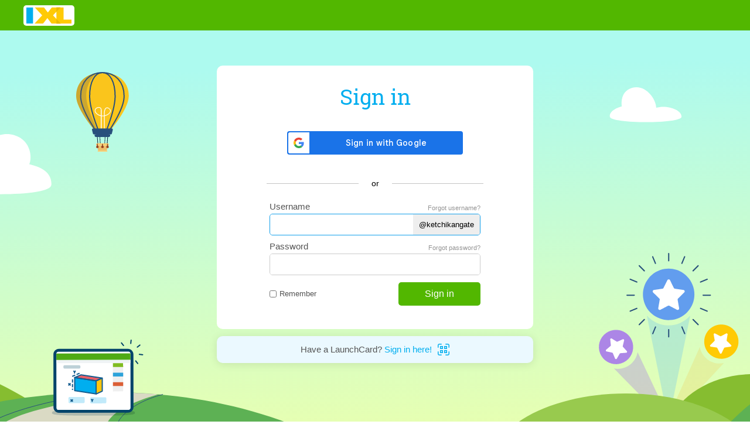

--- FILE ---
content_type: text/html;charset=UTF-8
request_url: https://www.ixl.com/signin/ketchikangate
body_size: 5762
content:








<!doctype html>
<html lang='en-US'>
<head>
  



<link rel="icon" href="/ixl-favicon.png">

<script src="/dv3/eNnAxBztSMkGPkdY3RPUkYYl5nQ/yui3/prepage/preventDefault-min.js"></script>


  <script src="/dv3/eNnAxBztSMkGPkdY3RPUkYYl5nQ/yui3/prepage/polyfill-min.js"></script>



<meta name="com.silverpop.brandeddomains" content="www.pages02.net,email.ixl.com,www.ixl.com,au.ixl.com,ca.ixl.com,eu.ixl.com,in.ixl.com,ie.ixl.com,nz.ixl.com,sg.ixl.com,za.ixl.com,uk.ixl.com">
<meta name="com.silverpop.cothost" content="pod2.ibmmarketingcloud.com">



<script type='text/javascript' src='/frontend/runtime/runtime.5dcb0ddd1741009e630f.bundle.js'></script><script type='text/javascript' src='/frontend/sunshineGlobals/sunshineGlobals.78cdce211f0256e9b6b5.bundle.js'></script>
  <title>IXL - Ketchikan Gateway Borough School District</title>

  <meta name="description" content="Sign in to IXL for Ketchikan Gateway Borough School District! Students will love earning awards and prizes while improving their skills in math and language arts."/>
  <meta name="viewport" content="width=device-width, initial-scale=1" />

  <link rel="stylesheet" href="/dv3/_X9hSLT90uWHrKLuAk3Lczsv7ac/yui3/crisp/crisp-css-base-min.css">
<link rel="stylesheet" href="/dv3/_X9hSLT90uWHrKLuAk3Lczsv7ac/yui3/crisp/crisp-css-buttons-min.css">
<link rel="stylesheet" href="/dv3/_X9hSLT90uWHrKLuAk3Lczsv7ac/yui3/crisp/crisp-css-forms-min.css">

  <link rel="preconnect" href="https://www.googletagmanager.com">
<link rel="preconnect" href="https://www.google-analytics.com">
<link rel="prefetch" href="/yui2.9.0/yuiloader/yuiloader-min.js">
<link rel="prefetch" href="/yui2.9.0/cookie/cookie-min.js">
<link rel="prefetch" href="/yui2.9.0/utilities/utilities.js">
<link rel="prefetch" href="/yui2.9.0/container/container-min.js">
<link rel="prefetch" href="/yui2.9.0/menu/assets/skins/sam/menu.css">
<link rel="prefetch" href="/yui2.9.0/menu/menu-min.js">
<link rel="prefetch" href="/dv3/HOEURxqW3vVVAw9X8gu9l7YvQ3k/static/math/common/ixlloader.js">
<link rel="prefetch" href="/dv3/HOEURxqW3vVVAw9X8gu9l7YvQ3k/static/math/common/utils.js">
<link rel="prefetch" href="/dv3/HOEURxqW3vVVAw9X8gu9l7YvQ3k/static/math/common/flowdialog.js">
<link rel="prefetch" href="/dv3/HOEURxqW3vVVAw9X8gu9l7YvQ3k/static/math/account/login.js">
<link rel="prefetch" href="/dv3/HOEURxqW3vVVAw9X8gu9l7YvQ3k/static/math/marketing/marketing.js">
<link rel="prefetch" href="/dv3/HOEURxqW3vVVAw9X8gu9l7YvQ3k/static/math/navigation/international/international.js">

  <link rel="stylesheet" href="/yui2.9.0/grids/grids-min.css">

  <link rel="stylesheet" href="/dv3/HOEURxqW3vVVAw9X8gu9l7YvQ3k/static/math/navigation/css/landing.css">
  <link rel="stylesheet" href="/dv3/5dRyM33MIvMmpdWMcEsTa9wcMzE/yui3/legacy/legacy-css-min.css">

  <link rel="stylesheet" href="/combo/dv3/L8uhoe_3yCbQmXfJrICXkZR9mpk/yui3/webfont/?modules=webfont-css-roboto-min.css,webfont-css-roboto-slab-min.css">

  <link rel="stylesheet" href="/dv3/V6MsXkRYTNex6BpL-hOKuWEMF20/yui3/site-nav/site-nav-css-min.css">

  <link rel="stylesheet" href="/combo/dv3/vXcLmBGnTSVoayXix0m4redVI00/yui3/common/?modules=common-css-cta-btn-min.css,common-css-general-bg-img-min.css,common-css-general-resp-min.css">

  <link rel="stylesheet" href="/combo/dv3/DFa5W30x40_DTVc2xrAwhPwA4DI/yui3/custom-signin-page/?modules=custom-signin-page-css-base-min.css,custom-signin-page-css-customSignin-min.css">


  <script>
    function submitSignInFormWithToken(id_token) {
      var form = document.getElementById('customSigninForm');
      var idField = document.createElement('input');
      idField.setAttribute('type', 'hidden');
      idField.setAttribute('name', 'id');
      idField.setAttribute('value', id_token);
      form.appendChild(idField);
      form.submit();
    }
  </script>

  
  <meta name="google-signin-clientid" content="116858415990-0ib16tvd7bg1sn25f7m3641vsaf2tfkn.apps.googleusercontent.com">

  






<script>
  window.__NAVIGATION_DIRECT_LINKS_PROPS__ = {
    isSignedIn: false,
  };
</script>
<script type='text/javascript' src='/frontend/commons-build_output_build_work_client-js-dependencies_node_modules_core-js_internals_get-ite-732429/commons-build_output_build_work_client-js-dependencies_node_modules_core-js_internals_get-ite-732429.d7c877c3730f8ec132a7.bundle.js'></script><script type='text/javascript' src='/frontend/commons-build_output_build_work_client-js-dependencies_node_modules_redux_lib_index_js/commons-build_output_build_work_client-js-dependencies_node_modules_redux_lib_index_js.54e57b98ee54ba06a47a.bundle.js'></script><script type='text/javascript' src='/frontend/commons-ixl_header_navigation_modals_features_signin_signinSlice_js-ixl_header_navigation_mod-46b186/commons-ixl_header_navigation_modals_features_signin_signinSlice_js-ixl_header_navigation_mod-46b186.b648cd7bac66aa583708.bundle.js'></script><script type='text/javascript' src='/frontend/navigationDirectLinks/navigationDirectLinks.39e5fa45e27a34cbcf51.bundle.js'></script>

</head>
<body class="ixl-skin responsive flush-footer content-width-1200 custom-signin-page">


  
  
  








<link rel='stylesheet' href='/frontend/sharedStyles/sharedStyles.7a884772cdda11faa218.bundle.css' /><link rel='stylesheet' href='/frontend/header/header.bf9601931cfb8e62a580.bundle.css' />






















<link rel="stylesheet" href="/dv3/vXcLmBGnTSVoayXix0m4redVI00/yui3/common/common-css-cta-btn-min.css">



  <link rel="stylesheet" href="/combo/dv3/L8uhoe_3yCbQmXfJrICXkZR9mpk/yui3/webfont/?modules=webfont-css-opensans-min.css,webfont-css-roboto-min.css,webfont-css-robotoslab-min.css">







<script>
  window.__SSO_CLIENT_ID__ = '116858415990-0ib16tvd7bg1sn25f7m3641vsaf2tfkn.apps.googleusercontent.com';
</script>




<div class="site-nav-outer
   signed-out
  
  
   no-search
  
  
  
  "
  
">
  <div class="shrinkable-site-nav-container">
    <div class="site-nav-header add-to-zindex-calculation site-nav-2022
       no-user-nav-quick-login"
      
    >
      <input type="hidden" id="current_nav_category" value=""/>
      
      <input type="checkbox" id="header-menu-state">
      
      <div id="hd" class="site-nav-header-container">
        <div class="box-site-nav-func signed-out">
          <div class="box-site-nav-func-left">
            
            
              <a
                class="site-nav-ixl-logo site-nav-ixl-logo-link"
                href="/"
                id="hd-logo"
                role="banner"
              >IXL Learning</a>
            
            
          </div>

          
          
          

          <div class="box-site-nav-func-right">
            
            

            
            

            
            
              
              
            
            
            
            
            
          </div>
        </div>
        





<div id="mobile-nav-content" class="box-site-nav-content">
  <div class="visible-content">
  
  <div class="site-nav-ixl-logo-container">
    
    
      <a
        class="site-nav-ixl-logo site-nav-ixl-logo-link"
        href="/"
        id="hd-logo"
        role="banner"
      >IXL Learning</a>
    
  </div>

  
  

  

  <nav class="box-site-nav-links">
    
      
      <a
        class="site-nav-lk lk-sign-in"
        href="/signin"
      >Sign in</a>
    
    
  </nav>
  </div>
</div>

      </div>
      <label for="header-menu-state" class="site-nav-header-mask header-menu"></label>
      <label for="mobile-search-state" class="site-nav-header-mask mobile-search"></label>
    </div>
  </div>
</div>




<script>window.CSRF_TOKEN="";</script>


<script>var rc={"navigationRuntimeContext":{"isSkipToContentEnabled":true,"isUserSignedIn":false,"isUserEligibleForFocusMode":false,"hasSparkStudioAccess":false,"hasSharedAnalyticsAccess":false,"shouldRefreshSiteNavModelCache":false},"bannersRuntimeContext":{"banners":[],"isSingleBanner":false},"shouldShowBannerCarousel":true,"teacherSetupDialogsRuntimeContext":{"isTeacher":false,"blacklistedUrls":["/profile","/rewind","/membership"]},"promoBannerRuntimeContext":{},"shouldShowPromoBanner":true};if (!window.RUNTIME_CONTEXT) { window.RUNTIME_CONTEXT={}; }window.RUNTIME_CONTEXT.header=rc;</script>
<script type='text/javascript' src='/frontend/resources/header/header_en.240369bac40158380fea.bundle.js' defer></script><script type='text/javascript' src='/frontend/commons-build_output_build_work_client-js-dependencies_node_modules_core-js_internals_get-ite-732429/commons-build_output_build_work_client-js-dependencies_node_modules_core-js_internals_get-ite-732429.d7c877c3730f8ec132a7.bundle.js' defer></script><script type='text/javascript' src='/frontend/commons-build_output_build_work_client-js-dependencies_node_modules_react-dom_index_js/commons-build_output_build_work_client-js-dependencies_node_modules_react-dom_index_js.9f06be1fa76fc0301d61.bundle.js' defer></script><script type='text/javascript' src='/frontend/commons-ixl_utils_i18n_index_js/commons-ixl_utils_i18n_index_js.c043b35d270477daebec.bundle.js' defer></script><script type='text/javascript' src='/frontend/commons-yui3_ixl_content_util_YUA_js/commons-yui3_ixl_content_util_YUA_js.a41823470b4c14300d04.bundle.js' defer></script><script type='text/javascript' src='/frontend/commons-ixl_utils_FetchUtils_js/commons-ixl_utils_FetchUtils_js.ec70c43e25367ad49874.bundle.js' defer></script><script type='text/javascript' src='/frontend/commons-yui3_ixl_util-commonjs_ErrorTracking_js/commons-yui3_ixl_util-commonjs_ErrorTracking_js.36d282cd6365ec8d481f.bundle.js' defer></script><script type='text/javascript' src='/frontend/commons-build_output_build_work_client-js-dependencies_node_modules_resize-observer-polyfill_-e7d454/commons-build_output_build_work_client-js-dependencies_node_modules_resize-observer-polyfill_-e7d454.8a100837d970930a58d8.bundle.js' defer></script><script type='text/javascript' src='/frontend/vendor-build_output_build_work_client-js-dependencies_node_modules_tanstack_query-core_build_-31c7d6/vendor-build_output_build_work_client-js-dependencies_node_modules_tanstack_query-core_build_-31c7d6.bd3c8b81a9595e340c00.bundle.js' defer></script><script type='text/javascript' src='/frontend/vendor-build_output_build_work_client-js-dependencies_node_modules_tanstack_query-core_build_-16a4e6/vendor-build_output_build_work_client-js-dependencies_node_modules_tanstack_query-core_build_-16a4e6.1459379734d989c08451.bundle.js' defer></script><script type='text/javascript' src='/frontend/commons-ixl_utils_IxlModal_jsx/commons-ixl_utils_IxlModal_jsx.30a434f69cc978104173.bundle.js' defer></script><script type='text/javascript' src='/frontend/commons-build_output_build_work_client-js-dependencies_node_modules_core-js_modules_es_array--75cf7e/commons-build_output_build_work_client-js-dependencies_node_modules_core-js_modules_es_array--75cf7e.4afbc8539762e2bf986d.bundle.js' defer></script><script type='text/javascript' src='/frontend/vendor-build_output_build_work_client-js-dependencies_node_modules_tanstack_query-core_build_-4c2565/vendor-build_output_build_work_client-js-dependencies_node_modules_tanstack_query-core_build_-4c2565.d152cb080f7d9c2688a7.bundle.js' defer></script><script type='text/javascript' src='/frontend/vendor-build_output_build_work_client-js-dependencies_node_modules_aria-hidden_dist_es2015_in-763b06/vendor-build_output_build_work_client-js-dependencies_node_modules_aria-hidden_dist_es2015_in-763b06.7023f011af1c491a9c02.bundle.js' defer></script><script type='text/javascript' src='/frontend/commons-yui3_ixl_analytics-commonjs_shared_utils_constants_js/commons-yui3_ixl_analytics-commonjs_shared_utils_constants_js.f6d3a874f9a41d9a798d.bundle.js' defer></script><script type='text/javascript' src='/frontend/commons-build_output_build_work_client-js-dependencies_node_modules_redux_lib_index_js/commons-build_output_build_work_client-js-dependencies_node_modules_redux_lib_index_js.54e57b98ee54ba06a47a.bundle.js' defer></script><script type='text/javascript' src='/frontend/commons-ixl_practice_util_UseCustomizationI18n_js-ixl_utils_ClassNameUtils_js-ixl_utils_track-2bc6f6/commons-ixl_practice_util_UseCustomizationI18n_js-ixl_utils_ClassNameUtils_js-ixl_utils_track-2bc6f6.b44523dd8251961f47e7.bundle.js' defer></script><script type='text/javascript' src='/frontend/commons-build_output_build_work_client-js-dependencies_node_modules_js-joda_core_dist_js-joda-260bf3/commons-build_output_build_work_client-js-dependencies_node_modules_js-joda_core_dist_js-joda-260bf3.852abdbcd4572da899a5.bundle.js' defer></script><script type='text/javascript' src='/frontend/vendor-build_output_build_work_client-js-dependencies_node_modules_radix-ui_react-dialog_dist-a2d192/vendor-build_output_build_work_client-js-dependencies_node_modules_radix-ui_react-dialog_dist-a2d192.50a58c5f103670398042.bundle.js' defer></script><script type='text/javascript' src='/frontend/commons-build_output_build_work_client-js-dependencies_node_modules_react-redux_es_index_js/commons-build_output_build_work_client-js-dependencies_node_modules_react-redux_es_index_js.289deb7b33c3ff040e5f.bundle.js' defer></script><script type='text/javascript' src='/frontend/commons-ixl_header_navigation_modals_features_signin_signinSlice_js-ixl_header_navigation_mod-46b186/commons-ixl_header_navigation_modals_features_signin_signinSlice_js-ixl_header_navigation_mod-46b186.b648cd7bac66aa583708.bundle.js' defer></script><script type='text/javascript' src='/frontend/commons-build_output_build_work_ixl-node-build_node_modules_buffer_index_js/commons-build_output_build_work_ixl-node-build_node_modules_buffer_index_js.6529eda56f7e19fa1f8a.bundle.js' defer></script><script type='text/javascript' src='/frontend/commons-ixl_utils_ixlModal_IxlModal_jsx/commons-ixl_utils_ixlModal_IxlModal_jsx.08a5ff459588ecb5eb41.bundle.js' defer></script><script type='text/javascript' src='/frontend/commons-ixl_componentLibrary_atoms_Image_jsx-ixl_componentLibrary_PropTypes_colorPropTypes_js-dbfd4b/commons-ixl_componentLibrary_atoms_Image_jsx-ixl_componentLibrary_PropTypes_colorPropTypes_js-dbfd4b.40d133c4627dd3ebc9db.bundle.js' defer></script><script type='text/javascript' src='/frontend/commons-yui3_ixl_analytics-commonjs_shared_gaUtil_GAReportEvents_js/commons-yui3_ixl_analytics-commonjs_shared_gaUtil_GAReportEvents_js.0dbf91d972c6ed1a561b.bundle.js' defer></script><script type='text/javascript' src='/frontend/commons-ixl_utils_EmailUtil_js/commons-ixl_utils_EmailUtil_js.a48a15a11894c64e3c76.bundle.js' defer></script><script type='text/javascript' src='/frontend/vendor-build_output_build_work_client-js-dependencies_node_modules_radix-ui_react-dropdown-me-83c60d/vendor-build_output_build_work_client-js-dependencies_node_modules_radix-ui_react-dropdown-me-83c60d.d6989a6693c0ddcfc65a.bundle.js' defer></script><script type='text/javascript' src='/frontend/vendor-build_output_build_work_client-js-dependencies_node_modules_radix-ui_react-popover_dis-cc13f4/vendor-build_output_build_work_client-js-dependencies_node_modules_radix-ui_react-popover_dis-cc13f4.dfb920ddce38c9768374.bundle.js' defer></script><script type='text/javascript' src='/frontend/commons-ixl_utils_modal_flow-dialogs_DualActionFlowDialog_jsx-build_output_build_work_client--a047bc/commons-ixl_utils_modal_flow-dialogs_DualActionFlowDialog_jsx-build_output_build_work_client--a047bc.264a279523e8474f7673.bundle.js' defer></script><script type='text/javascript' src='/frontend/commons-ixl_newsfeed_external_shared_Newsfeed_Newsfeed_jsx-ixl_newsfeed_external_shared_toast-2b40ee/commons-ixl_newsfeed_external_shared_Newsfeed_Newsfeed_jsx-ixl_newsfeed_external_shared_toast-2b40ee.7245bdf480230ba252ab.bundle.js' defer></script><script type='text/javascript' src='/frontend/commons-ixl_componentLibrary_atoms_InlineSvg_jsx-build_output_build_work_client-js-dependenci-f38756/commons-ixl_componentLibrary_atoms_InlineSvg_jsx-build_output_build_work_client-js-dependenci-f38756.caf64945f587e3f4ccd2.bundle.js' defer></script><script type='text/javascript' src='/frontend/commons-ixl_header_navigation_generalNotifications_liveMessage_shared_components_BaseAirplane-27809a/commons-ixl_header_navigation_generalNotifications_liveMessage_shared_components_BaseAirplane-27809a.9f6db5f2c59f7f433079.bundle.js' defer></script><script type='text/javascript' src='/frontend/header/header.dfc9e020ba862921abec.bundle.js' defer></script>


<section class="custom-signin-area ixl-section"><picture><source media="(min-width: 1015px)" type='image/svg+xml' srcset="/dv3/DFa5W30x40_DTVc2xrAwhPwA4DI/yui3/custom-signin-page/assets/bg-top-1014.svg"/><source media="(min-width: 801px)" type='image/svg+xml' srcset="/dv3/DFa5W30x40_DTVc2xrAwhPwA4DI/yui3/custom-signin-page/assets/bg-top-800.svg"/><source media="(min-width: 481px)" type='image/svg+xml' srcset="/dv3/DFa5W30x40_DTVc2xrAwhPwA4DI/yui3/custom-signin-page/assets/bg-top-480.svg"/><img srcset="/dv3/DFa5W30x40_DTVc2xrAwhPwA4DI/yui3/custom-signin-page/assets/bg-top-320.svg" class="custom-signin-bg-top" alt=""/></picture><picture><source media="(min-width: 1015px)" type='image/svg+xml' srcset="/dv3/DFa5W30x40_DTVc2xrAwhPwA4DI/yui3/custom-signin-page/assets/bg-bottom-1014.svg"/><source media="(min-width: 801px)" type='image/svg+xml' srcset="/dv3/DFa5W30x40_DTVc2xrAwhPwA4DI/yui3/custom-signin-page/assets/bg-bottom-800.svg"/><source media="(min-width: 481px)" type='image/svg+xml' srcset="/dv3/DFa5W30x40_DTVc2xrAwhPwA4DI/yui3/custom-signin-page/assets/bg-bottom-480.svg"/><img srcset="/dv3/DFa5W30x40_DTVc2xrAwhPwA4DI/yui3/custom-signin-page/assets/bg-bottom-320.svg" class="custom-signin-bg-bottom" alt=""/></picture><div class="ixl-content"><div class="signin-and-launchcard sso-setup"><div class="signin-area "><h2 class="signin-area-header">Sign in</h2><div id="loginSection"><form method="POST" action="/signin/ketchikangate/form" id="customSigninForm"><div class="agroup"><input type="hidden" name="formToken" value="5b4b0c6f31fb831511658df51a0c9691211f6f6075578e282a83bcf79a03d938" id="signInFormToken"/><input type="hidden" name="accountHeaderId" value="2667938" id="accountHeaderId"/><table><div class="sso-container"><div><div id="google-sign-in-button" class='sign-in-button' data-google-analytics="Custom Domain sign-in.Sign in with Google.Integrations"></div></div></div><div class="horizontal-divider"><span class="horizontal-divider-text">or</span></div><div class="login-fields"><div id="errorMessage" style="display:none"><div><div class="errorMessage"> Please enter a username and password </div></div></div><div id="username-label-area" class="label-area"><label for="siusername" class="label-text">Username</label><button class="signin-page-forgot-info-button" id="forgotUsrLinkHelp" tabindex="5" type="button"> Forgot username? </button></div><div class="login-field username crisp-form" id="usernameDiv" style=><input type="text" name="username" value="" tabindex="1" id="siusername" autocorrect="off" autocomplete="off" autofocus="autofocus" class="loginField" autocapitalize="off"/><div class="domain">@ketchikangate</div></div><div class="label-area password-label-area"><label for="sipassword" class="label-text">Password</label><button class="signin-page-forgot-info-button" id="forgotPassLinkHelp" tabindex="6" type="button"> Forgot password? </button></div><div class="login-field password crisp-form" id="passwordDiv" style=""><input type="password" name="password" tabindex="2" id="sipassword" autocorrect="off" autocomplete="off" class="loginField" autocapitalize="off"/></div><div class="signin-row"><label id="siremember" class="remember-me-label"><input type="checkbox" name="rememberUser" value="true" tabindex="3" id="rememberUser" class="crisp-form remember-me-checkbox"/> Remember </label><button id="custom-signin-button" name="signin" class="info-cta-btn info-cta-40-16 info-cta-green" value="true" type="submit" tabindex="4" data-google-analytics="Custom Domain sign-in.Sign in with username and password.Integrations">Sign in</button></div></div></table></div></form></div></div><div class="launchcard-area"> Have a LaunchCard? <a href='/signin/launchcards' class="launchcard-link"><span class="launchcard-link-text">Sign in here!</span><img src="/dv3/9aanOAK1mORxyQaNW_aSfbYmMdY/yui3/signin-page/assets/qr-code.svg" class="qr-code-icon" alt=""/></a></div></div></div></section><section class="school-name-section ixl-section"><div class="school-name-content ixl-content"><img src="/files/customdomains/logo323345944" alt="" class="school-image"/><h2 class="school-name">Ketchikan Gateway Borough School District</h2></div></section><section class="custom-signin-divider ixl-section"><div class="questions-counter-area ixl-content"><div id="questions-counter" class="questions-counter-number"></div></div></section><section class="custom-signin-below ixl-section"><div class="ixl-content"><h2 class="welcome-info-header"> Welcome to IXL! </h2><div class="welcome-info-body" id="welcomeText"> IXL is here to help you grow, with immersive learning, insights into progress, and targeted recommendations for next steps. Practice thousands of math and language arts skills at school, at home, and on the go!&nbsp; <BR>&nbsp; <BR>Remember to bookmark this page so you can easily return.&nbsp; <BR>&nbsp; <BR>To get started:&nbsp; <BR>&nbsp; <BR>1. Sign in on this page with the blue &#034;Sign in with Google&#034; button.&nbsp; <BR>&nbsp; <BR>2. Take the Diagnostic and visit the Recommendations page for skills that are picked just for you! Or, explore skills by grade or topic.&nbsp; <BR>&nbsp; <BR>3. Choose a skill and let the learning begin! </div></div></section><section class="wrong-org-section ixl-section ixl-bg-img-sec"><div class="ixl-content"><img src="/dv3/DFa5W30x40_DTVc2xrAwhPwA4DI/yui3/custom-signin-page/assets/wrong-org-wave-bg.svg" class="bg-img wrong-org-bg-img" alt=""/><div class="wrong-org-body"><h3 class="wrong-org-header"> Not from Ketchikan Gateway Borough School District? </h3><div class="wrong-org-links"><a class="wrong-org-link" href="/"><img src="/dv3/DFa5W30x40_DTVc2xrAwhPwA4DI/yui3/custom-signin-page/assets/magnifying-glass.svg" class="wrong-org-link-img magnifying-glass" alt=""/><div class="wrong-org-link-body"><div class="wrong-org-cta"><h4 class="wrong-org-cta-text underline-on-hover">Learn more about IXL&nbsp;</h4></div><p class="wrong-org-link-body-text">A proven way to accelerate student achievement.</p></div></a><a class="wrong-org-link" href="/membership"><img src="/dv3/DFa5W30x40_DTVc2xrAwhPwA4DI/yui3/custom-signin-page/assets/computer.svg" class="wrong-org-img computer" alt=""/><div class="wrong-org-link-body"><div class="wrong-org-cta underline-on-hover"><h4 class="wrong-org-cta-text">Join today for unlimited practice&nbsp;</h4></div><p class="wrong-org-link-body-text">Tracking, awards, certificates, and much more!</p></div></a></div></div></div></section>


  









<div id="footer-spacer"></div>
<footer class="site-nav-footer">
  <div id="ft" class="site-nav-fixed-width content-width-1200">
    <div class="utility-links">

      <a href="/company" target="_blank">Company</a> |
      
        
        <a href="/membership">Membership</a> |
      
      
        <a href="https://blog.ixl.com">Blog</a> |
      
      
        <a href="/help-center">Help center</a> |
      
      
      
        <a href="/feedback">Tell us what you think</a> |
      
      
        <a href="/testimonials">Testimonials</a> |
      
      
        <a href="/company/careers" target="_blank">Careers</a> |
      
      <a href="/contact">Contact us</a> |
      
      
      <a href="/termsofservice">Terms of service</a> |
      <a href="/privacypolicy"> <b>Privacy policy</b></a>
    </div>

    <div class="copyright">
      <a href="/company"><img src="/dv3/V6MsXkRYTNex6BpL-hOKuWEMF20/yui3/site-nav/assets/footer-logo.svg" class="copyright-ixl-logo" alt="IXL Learning" title="IXL Learning"/></a>
      &copy; 2026 IXL Learning. All rights reserved.
      
    </div>

  </div>
</footer>

  
  






<script>
  window.dataLayer = window.dataLayer || [];
  const handleClick = (e) => {
    const {innerText, href} = e.currentTarget;
    let buttonText = innerText.trim();
    let clickText = innerText.trim();
    if (e.currentTarget.getAttribute('data-ga-social')){
      clickText = href;
      buttonText = e.currentTarget.getAttribute('data-ga-social')
    }
    window.dataLayer.push({
      event: 'click_button',
      feature: 'Footer',
      module: 'Footer',
      button: buttonText,
      click_text: clickText,
      click_url: href,
      outbound: e.currentTarget.getAttribute('data-ga-outbound') || false,
    })
  }

  const footerLinks = document.querySelectorAll('.site-nav-footer a')
  for (let i=0; i < footerLinks.length; i++) {
    footerLinks[i].addEventListener('click', handleClick, false)
  }
</script>


<script src="/dv3/HOEURxqW3vVVAw9X8gu9l7YvQ3k/static/ixl/fontfaceobserver/fontfaceobserver.js"></script>
<script src="/v2/O8OWUX2XuOLzzN8X56m1l0tuKiY/yui3/browser/config.js"></script>
<script src="/vendor/yui/3.18.1/yui/yui-min.js"></script>
<script src="/combo/dv3/eNnAxBztSMkGPkdY3RPUkYYl5nQ/yui3/prepage/?modules=yuiPerf-min.js,quire-min.js"></script>
<script src="/dv3/Zpstm9ltolELi7WFPVwHzaoBUdc/yui3/intl/Intl-min.js"></script>
<script src="/dv3/Zpstm9ltolELi7WFPVwHzaoBUdc/yui3/intl/en-US-min.js"></script>

<script>
  window.__JS_ERROR_TRACKING_CONFIG__ = {"failToReportTolerance":5,"isReportingEnabled":false,"maxDuplicateErrorPerPageLoad":5,"samplingOneOf":100,"sendIntervalMs":1000};;
(function() {
  var Y = PROD_YUI;
  Y.use(["node","io","transfer-rosters-TransferRosters","util-StaticResources","util-DateTimeFormat","util-NumberFormat","util-GrammarFunctions","util-PluralRules","util-ErrorTracking","ixl_signin-commonjs_utils_recordSignin"]);
  Y.Get.js(["/yui2.9.0/yuiloader/yuiloader-min.js","/dv3/HOEURxqW3vVVAw9X8gu9l7YvQ3k/static/math/common/ixlloader.js"], {
    onSuccess: function() {
      Y.use(["util-StaticResources"], function() {
        var loader = YAHOO.util.IXLLoader.makeDefaultLoader(false,false,"/dv3/HOEURxqW3vVVAw9X8gu9l7YvQ3k/static",Y);

  var validateForm = function(e) {
    var Dom = YAHOO.util.Dom,
        Event = YAHOO.util.Event,
        signBtn = Dom.get('custom-signin-button');
    Dom.setAttribute(signBtn, 'disabled', 'disabled');
    if (isBlank(Dom.get('siusername').value) || isBlank(Dom.get('sipassword').value)) {
      signBtn.removeAttribute('disabled');
      Dom.setStyle('errorMessage2', 'display', 'none');
      Dom.getElementsByClassName('ssoError').forEach(errMsg => errMsg.style.display="none");
      Dom.setStyle('errorMessage', 'display', 'block');
      Dom.setStyle('usernameDiv', 'border', 'solid 1px #fe3d01');
      Dom.setStyle('passwordDiv', 'border', 'solid 1px #fe3d01');
      Dom.setStyle('passwordDiv', 'border-radius', '5px');
      Event.stopEvent(e);
    }
  };

  loader.insert({
    onSuccess: function() {
      this.defaultSuccess();
      YAHOO.util.Event.addListener('customSigninForm', 'submit', validateForm);
    }
  });
  
        });
     }
    });
  }());


  PROD_YUI.use([
    'custom-signin-page-QuestionCounter',
    'ixl_external_linkify_linkify-element',
    'ixl_util-commonjs_Websocket'], function (Y) {
    // Turn urls in welcome text into links
    var linkifyElement = require('ixl/external/linkify/linkify-element');
    linkifyElement(Y.one("#welcomeText").getDOMNode(), {}, document);
    

      var counter = 710781;
      // Render the question counter
      var props = {
        count: counter,
        preText: "We've answered",
        postText: "questions this year!"
      };
      Y.IXL.renderQuestionCounter(Y.one("#questions-counter").getDOMNode(), props);

      var Websocket = require('ixl_util-commonjs_Websocket');
      var pubsubEndpoint = 'https://pubsub.ixl.com';
      var params = 'token=' + 'eyJhbGciOiJIUzI1NiJ9.eyJpYXQiOjE3NjkwMTM4OTEsImV4cCI6MTc2OTAyODI5MSwicGF5bG9hZCI6IntcImNoYW5uZWxcIjpcIiNjZF8yNjY3OTM4XCJ9In0.1KnPiLORVOMeDFCK2x5jyVGlo-CMF7aK-CrPF316JnA';
      var socket = Websocket.ioPubsub(pubsubEndpoint, params);
      socket.on('message', function(msg) {
        counter++;
      });

      // Every 3 seconds, refresh the counter
      setInterval(function() {
        Y.IXL.updateQuestionCounter(counter);
      }, 3000);
    
  });

  window.__QuickLogin_dispatch__({ type: 'SET_CUSTOM_DOMAIN', customDomain: 'ketchikangate' });
</script>




<script>var rc={"googleAnalyticsConfiguration":{"sessionUserType":"P","shouldSendHits":true,"subscriptionStatus":"NL","scriptUrl":"//www.google-analytics.com/analytics.js","gaTrackingId":"UA-18268683-1","userType":"NL"},"googleTagManagerConfiguration":{"gtmAccountId":"GTM-MQKK9F","auth":"rVfbE8en3IxbGbyIWqZqog","preview":"env-36","country":"US","debugId":"null","hashedAccntHeaderId":"null","region":"Ohio","abTestGroups":""},"isUserSignedIn":false};if (!window.RUNTIME_CONTEXT) { window.RUNTIME_CONTEXT={}; }window.RUNTIME_CONTEXT.sunshine=rc;</script>
<script type='text/javascript' src='/frontend/commons-build_output_build_work_client-js-dependencies_node_modules_core-js_internals_get-ite-732429/commons-build_output_build_work_client-js-dependencies_node_modules_core-js_internals_get-ite-732429.d7c877c3730f8ec132a7.bundle.js'></script><script type='text/javascript' src='/frontend/vendor-yui3_ixl_external_fetch_js/vendor-yui3_ixl_external_fetch_js.43cf7a5c1fd4771385cb.bundle.js'></script><script type='text/javascript' src='/frontend/sunshine/sunshine.6700aae736bb7608b3d3.bundle.js'></script>
  
  
  
  



  
  <script src="https://accounts.google.com/gsi/client"></script>
  <script>
    function signInCallback(token) {
      const idToken = token.credential;
      if (idToken !== null) {
        submitSignInFormWithToken(idToken);
      }
    }

    function ieSignInCallback(authResult) {
      if (authResult.status.method === 'AUTO') {
        return;
      }
      if (authResult['code']) {
        var id_token = authResult.id_token;
        if (id_token !== null) {
          submitSignInFormWithToken(id_token);
        }
      } else if (authResult['error']) {
        // let the user deal with the Google sign in flow
      }
    }

    window.__SSO_CLIENT_ID__ = '116858415990-0ib16tvd7bg1sn25f7m3641vsaf2tfkn.apps.googleusercontent.com';
    window.__SSO_CALLBACK_FUNC__ = signInCallback;
    window.__SSO_WIDTH__ = '{ "320": 260, "480": 300 }';
    window.__SSO_THEME__ = 'filled_blue';
  </script>
  <script type='text/javascript' src='/frontend/commons-build_output_build_work_client-js-dependencies_node_modules_core-js_internals_get-ite-732429/commons-build_output_build_work_client-js-dependencies_node_modules_core-js_internals_get-ite-732429.d7c877c3730f8ec132a7.bundle.js'></script><script type='text/javascript' src='/frontend/commons-build_output_build_work_client-js-dependencies_node_modules_react-dom_index_js/commons-build_output_build_work_client-js-dependencies_node_modules_react-dom_index_js.9f06be1fa76fc0301d61.bundle.js'></script><script type='text/javascript' src='/frontend/googleSigninButton/googleSigninButton.06f22593c073b0248ad3.bundle.js'></script>
  <link rel='stylesheet' href='/frontend/googleSigninButton/googleSigninButton.a545d3def435440addbb.bundle.css' />










<script>window.COMMON_PAGE_END_MODEL={"recaptchaModel":{"siteKey":"6LfB_QcrAAAAAH3-44p03SLo8oWwV2VFSvydCVGP","scriptSrc":"https://www.recaptcha.net/recaptcha/enterprise.js?render=6LfB_QcrAAAAAH3-44p03SLo8oWwV2VFSvydCVGP&hl=en","tokenInputName":"recaptchaModel.recaptchaToken","protectedByRecaptchaMsg":"This site is protected by reCAPTCHA and the Google <a href='https://policies.google.com/privacy?hl=en' target='_blank' tabindex='-1' class='recaptcha-msg-privacy-link'>Privacy&nbsp;Policy</a> and <a href='https://policies.google.com/terms?hl=en' target='_blank' tabindex='-1' class='recaptcha-msg-tos-link'>Terms&nbsp;of&nbsp;Service</a> apply.","protectedByRecaptchaBadgeText":"protected by reCAPTCHA","privacyLinkText":"Privacy","privacyLinkHref":"https://policies.google.com/privacy?hl=en","termsLinkText":"Terms","termsLinkHref":"https://policies.google.com/terms?hl=en","scoreThreshold":0.0,"verificationFailedMsg":"reCAPTCHA verification failed. Please try again.","enabled":false,"backgroundScriptEnabled":true}};</script>






<script>
  // Check UserAgent to see if the browser is Internet Explorer.
  var isInternetExplorer = PROD_YUI && PROD_YUI.UA.ie > 0;

  var isRecaptchaBackgroundScriptEnabled = window.COMMON_PAGE_END_MODEL
    && window.COMMON_PAGE_END_MODEL.recaptchaModel
    && window.COMMON_PAGE_END_MODEL.recaptchaModel.backgroundScriptEnabled;

  var modules = [
    'ixl_site-nav-commonjs_set-up-site-nav-banner',
    'ixl_ab-testing-commonjs_FirstTimeOnIXLCookieHelper',
    'ixl_util-commonjs_Websocket',
  ];

  if (isInternetExplorer) {
    modules.push('ixl_common-commonjs_js_setUpIEBanner');
  }

  if (isRecaptchaBackgroundScriptEnabled) {
    modules.push('ixl_recaptcha-commonjs_RecaptchaClient');
  }

  PROD_YUI.use(modules, function(Y) {
    var setUpSiteNavBanner = require('ixl/site-nav-commonjs/set-up-site-nav-banner');
    setUpSiteNavBanner();

    var firstTimeOnIXLCookieHelper = require('ixl/ab-testing-commonjs/FirstTimeOnIXLCookieHelper');
    firstTimeOnIXLCookieHelper();

    if (isInternetExplorer) {
      var setUpIEBanner = require('ixl/common-commonjs/js/setUpIEBanner');
      setUpIEBanner();
    }

    if (isRecaptchaBackgroundScriptEnabled) {
      var RecaptchaClient = require("ixl/recaptcha-commonjs/RecaptchaClient");
      RecaptchaClient.loadRecaptchaScript(
        window.COMMON_PAGE_END_MODEL.recaptchaModel.siteKey,
        window.COMMON_PAGE_END_MODEL.recaptchaModel.scriptSrc
      );
    }

  });
</script>


<div id="merge-invite-popover-root" class="merge-invite-popover-container"></div>

<script>
  var mergeInvitePopoverModel = window.COMMON_PAGE_END_MODEL &&
    window.COMMON_PAGE_END_MODEL.mergeInvitePopoverModel;

  if (mergeInvitePopoverModel) {
    PROD_YUI.use('ixl_merge-invite_merge-invite-popover', function(Y) {
      var MergeInvitePopoverSetup = require('ixl/merge-invite/merge-invite-popover');

      MergeInvitePopoverSetup({
        selector: "#merge-invite-popover-root",
        props: {
          token: mergeInvitePopoverModel.token,
          siteAccountName: mergeInvitePopoverModel.siteAccountName,
          teacherId: mergeInvitePopoverModel.teacherId,
          isDistrict: mergeInvitePopoverModel.isDistrict
        }
      });
    });
  }
</script>


</body>
</html>


--- FILE ---
content_type: text/css; charset=utf-8
request_url: https://www.ixl.com/dv3/_X9hSLT90uWHrKLuAk3Lczsv7ac/yui3/crisp/crisp-css-forms-min.css
body_size: 1194
content:
/*!
Pure v0.2.1
Copyright 2013 Yahoo! Inc. All rights reserved.
Licensed under the BSD License.
https://github.com/yui/pure/blob/master/LICENSE.md
*/
/*!
normalize.css v1.1.2 | MIT License | git.io/normalize
Copyright (c) Nicolas Gallagher and Jonathan Neal
*/.crisp-form{margin:0}.crisp-form fieldset{border:1px solid silver;margin:0 2px;padding:.35em .625em .75em}.crisp-form legend{border:0;*margin-left:-7px;padding:0;white-space:normal}.crisp-form button,.crisp-form input,.crisp-form select,.crisp-form textarea{font-size:100%;margin:0;vertical-align:baseline;*vertical-align:middle}.crisp-form button,.crisp-form input{line-height:normal}.crisp-form button,.crisp-form input[type=button],.crisp-form input[type=reset],.crisp-form input[type=submit]{-webkit-appearance:button;cursor:pointer;*overflow:visible}.crisp-form button[disabled],.crisp-form input[disabled]{cursor:default}.crisp-form input[type=checkbox],.crisp-form input[type=radio]{box-sizing:border-box;*height:13px;padding:0;*width:13px}.crisp-form input[type=search]{-webkit-appearance:none}.crisp-form input[type=search]::-webkit-search-cancel-button,.crisp-form input[type=search]::-webkit-search-decoration{-webkit-appearance:none}.crisp-form button::-moz-focus-inner,.crisp-form input::-moz-focus-inner{border:0;padding:0}.crisp-form textarea{overflow:auto;vertical-align:top}.crisp-form input[type=color],.crisp-form input[type=date],.crisp-form input[type=datetime-local],.crisp-form input[type=datetime],.crisp-form input[type=email],.crisp-form input[type=month],.crisp-form input[type=number],.crisp-form input[type=password],.crisp-form input[type=search],.crisp-form input[type=tel],.crisp-form input[type=text],.crisp-form input[type=time],.crisp-form input[type=url],.crisp-form input[type=week],.crisp-form select,.crisp-form textarea{border:1px solid #ccc;border-radius:4px;box-shadow:inset 0 1px 3px #ddd;box-sizing:border-box;display:inline-block;font-size:.8em;padding:.5em .6em;transition:border .3s linear;-webkit-font-smoothing:antialiased}.crisp-form input[type=color]:focus,.crisp-form input[type=date]:focus,.crisp-form input[type=datetime-local]:focus,.crisp-form input[type=datetime]:focus,.crisp-form input[type=email]:focus,.crisp-form input[type=month]:focus,.crisp-form input[type=number]:focus,.crisp-form input[type=password]:focus,.crisp-form input[type=search]:focus,.crisp-form input[type=tel]:focus,.crisp-form input[type=text]:focus,.crisp-form input[type=time]:focus,.crisp-form input[type=url]:focus,.crisp-form input[type=week]:focus,.crisp-form select:focus,.crisp-form textarea:focus{border-color:#129fea;outline:0;outline:thin dotted\9}.crisp-form input[type=checkbox]:focus,.crisp-form input[type=file]:focus,.crisp-form input[type=radio]:focus{outline:thin dotted #333;outline:1px auto #129fea}.crisp-form .crisp-checkbox,.crisp-form .crisp-radio{display:block;margin:.5em 0}.crisp-form input[type=color][disabled],.crisp-form input[type=date][disabled],.crisp-form input[type=datetime-local][disabled],.crisp-form input[type=datetime][disabled],.crisp-form input[type=email][disabled],.crisp-form input[type=month][disabled],.crisp-form input[type=number][disabled],.crisp-form input[type=password][disabled],.crisp-form input[type=search][disabled],.crisp-form input[type=tel][disabled],.crisp-form input[type=text][disabled],.crisp-form input[type=time][disabled],.crisp-form input[type=url][disabled],.crisp-form input[type=week][disabled],.crisp-form select[disabled],.crisp-form textarea[disabled]{background-color:#eaeded;color:#cad2d3}.crisp-form input[readonly],.crisp-form input[readonly]:focus,.crisp-form select[readonly],.crisp-form select[readonly]:focus,.crisp-form textarea[readonly],.crisp-form textarea[readonly]:focus{background:#eee;border-color:#ccc;color:#777}.crisp-form input:focus:invalid,.crisp-form select:focus:invalid,.crisp-form textarea:focus:invalid{border:1px solid #ee5f5b;color:#b94a48}.crisp-form input:focus:invalid:focus,.crisp-form select:focus:invalid:focus,.crisp-form textarea:focus:invalid:focus{border-color:#e9322d}.crisp-form input[type=checkbox]:focus:invalid:focus,.crisp-form input[type=file]:focus:invalid:focus,.crisp-form input[type=radio]:focus:invalid:focus{outline-color:#e9322d}.crisp-form select{background-color:#fff;border:1px solid #ccc}.crisp-form select[multiple]{height:auto}.crisp-form label{font-size:90%;margin:.5em 0 .2em}.crisp-form fieldset{border:0;margin:0;padding:.35em 0 .75em}.crisp-form legend{border-bottom:1px solid #e5e5e5;color:#333;display:block;font-size:125%;margin-bottom:.3em;padding:.3em 0;width:100%}.crisp-form-stacked input[type=color],.crisp-form-stacked input[type=date],.crisp-form-stacked input[type=datetime-local],.crisp-form-stacked input[type=datetime],.crisp-form-stacked input[type=email],.crisp-form-stacked input[type=month],.crisp-form-stacked input[type=number],.crisp-form-stacked input[type=password],.crisp-form-stacked input[type=search],.crisp-form-stacked input[type=tel],.crisp-form-stacked input[type=text],.crisp-form-stacked input[type=time],.crisp-form-stacked input[type=url],.crisp-form-stacked input[type=week],.crisp-form-stacked label,.crisp-form-stacked select,.crisp-form-stacked textarea{display:block;margin:.25em 0}.crisp-form-aligned .crisp-help-inline,.crisp-form-aligned input,.crisp-form-aligned select,.crisp-form-aligned textarea,.crisp-form-message-inline{display:inline-block;*display:inline;vertical-align:middle;*zoom:1}.crisp-form-aligned .crisp-control-group{margin-bottom:.5em}.crisp-form-aligned .crisp-control-group label{display:inline-block;margin:0 1em 0 0;text-align:right;vertical-align:middle;width:10em}.crisp-form-aligned .crisp-controls{margin:1.5em 0 0 10em}.crisp-form .crisp-input-rounded,.crisp-form input.crisp-input-rounded{border-radius:2em;padding:.5em 1em}.crisp-form .crisp-group fieldset{margin-bottom:10px}.crisp-form .crisp-group input{border-radius:0;display:block;margin:0;padding:10px;position:relative;top:-1px}.crisp-form .crisp-group input:focus{z-index:2}.crisp-form .crisp-group input:first-child{border-radius:4px 4px 0 0;top:1px}.crisp-form .crisp-group input:last-child{border-radius:0 0 4px 4px;top:-2px}.crisp-form .crisp-group button{margin:.35em 0}.crisp-form .crisp-input-1{width:100%}.crisp-form .crisp-input-2-3{width:66%}.crisp-form .crisp-input-1-2{width:50%}.crisp-form .crisp-input-1-3{width:33%}.crisp-form .crisp-input-1-4{width:25%}.crisp-form .crisp-help-inline,.crisp-form-message-inline{color:#666;display:inline-block;font-size:90%;padding-left:.3em;vertical-align:middle}.crisp-form-message{color:#666;display:block;font-size:90%}/* YUI CSS Detection Stamp */
#yui3-css-stamp.crisp-css-forms-min { display: none; }


--- FILE ---
content_type: text/css;charset=utf-8
request_url: https://www.ixl.com/dv3/HOEURxqW3vVVAw9X8gu9l7YvQ3k/static/math/navigation/css/landing.css
body_size: -774
content:
/* Styles for the home page. */

#bd.homepage {
  background: #fff;
  min-height: 0;
}

.homepage #yui-main .yui-b {
  margin:0 0 0 5px;
}

.homepage h1, .homepage h2 {
  font-family: "Trebuchet MS", Arial, sans-serif;
}

.homepage h1 {
  color: #6e9407;
  font-size: 32px;
}

.ixl-skin a.arrowLink,
.ixl-skin a.arrowLink:hover {
  font-size: 9px;
  font-weight: normal;
  text-decoration: none;
  white-space: nowrap;
}

.ixl-skin a.arrowLink em,
.ixl-skin a.arrowLink:hover em {
  font-size: 13px;
  font-weight: bold;
  text-decoration: underline;
}

/*************************************************************************************************
 * Styles for the grades
 *************************************************************************************************/

.gradeinfo h1 {
  padding: 0 .5em .25em;
}

.gradeinfo h1 em {
  color: #a8cf3f;
}

.gradeinfo .yui-gb .yui-u,
.gradeinfo .yui-gd .first {
  background: transparent url(../images/landing/whiteBoxPNG24.png) no-repeat 10px 0;
  height: 173px;

  _background-image: url(../images/landing/whiteBoxPNG8.png);
}

.gradeinfo h2,
.gradeinfo h2 a,
.gradeinfo h2 a:hover {
  color: #3b5100;
  font-size: 24px;
  text-decoration: none;
}

.gradeinfo .content p {
  margin: 10px 0 0;
}

.gradeinfo .yui-u .content {
  height: 114px;
  margin: 8px 10px 8px 20px;
  padding: 15px 46px 15px 47px;
  width: 176px;
}

.gradeinfo .smallkids .content {
  background: transparent url(../images/landing/landing_small_vs4.png) no-repeat;
  padding: 15px 78px 15px 15px;
}

.gradeinfo .moregrades .content {
  /**
   * bug 24303, remove leafs
   * background: transparent url(../images/landing/leaves.png) no-repeat 0 15px;
   */
  background-image:none;
  height: 137px;
  padding: 10px;
  width: auto;
}

.gradeinfo .level-a .content {
  background-color: #ffe9e9;
  background-position: 200px -15px;
}

.gradeinfo .level-b .content {
  background-color: #d5f0fa;
  background-position: -130px -15px;
}

.gradeinfo .level-c .content {
  background-color: #dddffc;
  background-position: -450px -15px;
}

.gradeinfo .level-d .content {
  background-color: #dffa95;
  background-position: -785px -15px;
}

.gradeinfo .level-e .content {
  background-color: #fce6bf;
  background-position: -1110px -15px;
}

.gradeinfo .level-f .content {
  background-color: #d8e3de;
  background-position: -1430px -15px;
}

.gradeinfo .level-g .content {
  background-color: #ddeefc;
  background-position: -1750px -15px;
}

.gradeinfo .level-h .content {
  background-color: #fdf7b7;
  background-position: -2060px -15px;
}

.gradeinfo .level-i .content {
  background-color: #fddff1;
  background-position: -2375px -15px;
}

.gradeinfo .level-j .content {
  background-color: #dbeec4;
  background-position: -2700px -15px;
}

/*************************************************************************************************
 * Styles for the blurbs at the top of the page.
 *************************************************************************************************/

#blurb {
  background: transparent url(../images/landing/ab1c/essences_bkgnd_big_png24.png) no-repeat 0 bottom;
  height: 346px;
  position: relative;
  width: 973px;

  _width: 952px;
  _background: transparent url(../images/landing/ab1c/essences_bkgnd_big_png8.png) no-repeat 0 bottom;
}

#blurb .messages {
  height: 241px;
  left: 15px;
  position: absolute;
  top: 75px;
  width: 595px;
}

#blurb .messages a,
#blurb .messages a:hover {
  display: block;
  height: 85%;
  text-decoration: none;
  width: 100%;
}

#blurb #essences .messages {
  background: transparent url(../images/landing/ab1c/ixl_landing_big_essence1.png) no-repeat 0 bottom;
}

#blurb #essences .essence1 .messages  {
  background-image: url(../images/landing/ab1c/ixl_landing_big_essence1.png);
}

#blurb #essences .essence2 .messages  {
  background-image: url(../images/landing/ab1c/ixl_landing_big_essence2.png);
}

#blurb #essences .essence3 .messages {
  background-image: url(../images/landing/ab1c/ixl_landing_big_essence3.png);
}

#blurb #essences .essence4 .messages {
  background-image: url(../images/landing/ab1c/ixl_landing_big_essence4.png);
}

#blurb #essences .essence5 .messages {
  background-image: url(../images/landing/ab1c/ixl_landing_big_essence5.png);
}

#blurb .quote {
  font: 12px Verdana, arial, helvetica, clean, sans-serif;
  position: absolute;
  right: 50px;
  _right: 30px;
  top: 40px;
  width: 305px;
}

#blurb .moreQuotes {
  top: 265px;
}

#blurb .quote p {
  color: #657a0c;
  font: normal 14px/17px Verdana, Helvetica, sans-serif;
  padding: 0 15px;
  margin: 10px 0;
}

#blurb .quote p.quoteTxt {
  margin-top:2px;
}

#blurb .moreQuotes p {
  color: #657a0c;
  font: bold 10px Verdana, Helvetica, sans-serif;
}

#blurb .moreQuotes .lkDivider {
  color: #00659E;
  font-size: 8px;
  font-weight: bold;
}

#blurb .quote p.quoteNameAddr {
  color: #8DAD1A;
  font-size: 10px;
  font-style: italic;
  line-height: 12px;
}

#blurb #essences #dvGrnQuoteBg {
  background: transparent url(../images/landing/essences_quote.png) no-repeat 0 0;
  height:53px;
  position:absolute;
  right:293px;
  _right:272px;
  top:35px;
  width:65px;
}

/**************************************************************************************************
 * Essences
 **************************************************************************************************/

#essences #essence_paging {
  color: #0189BE;
  font: bold 7px "Trebuchet MS", Verdana, Helvetica, sans-serif;
  height: 16px;
  left: 530px;
  position: absolute;
  text-align:left;
  top: 296px;
}

#essence_paging .yui-pg-pages {
  vertical-align:-15%;
  _padding-right:5px;
}

#essence_paging .yui-pg-page {
  background: #FDC800 url(/img/spacer.gif) no-repeat 0 0;
  display:inline-block;
  height:9px;
  padding:0;
  margin-right:5px;
  width:9px;
}

#essence_paging .yui-pg-current-page {
  background-color: #35a3ff;
}

#blurb div.essence {
  display: none;
}

#blurb .essence1 div.essence1,
#blurb .essence2 div.essence2,
#blurb .essence3 div.essence3,
#blurb .essence4 div.essence4,
#blurb .essence5 div.essence5
{
  display: block;
}

#essences h1 {
  color:#00659E;
  font:bold 29px "Trebuchet MS", Verdana, Helvetica, sans-serif;
  left:35px;
  position:absolute;
  top:26px;
}

#essences h1 a {
  color:#00659E;
  font:bold 29px "Trebuchet MS", Verdana, Helvetica, sans-serif;
  text-decoration:none;
}

#essences h2 {
  color:#35a3ff;
  font:bold 18px "Trebuchet MS", Verdana, Helvetica, sans-serif;
  left:35px;
  position:absolute;
  top:61px;
}

#essences h2 a {
  color:#35a3ff;
  font:bold 18px "Trebuchet MS", Verdana, Helvetica, sans-serif;
  text-decoration:none;
}

#essences h2 a:hover {
  text-decoration:underline;
}

#essences h2 span.doubleArrow, #essences h2 span.doubleArrow a {
  font-size:12px;
}

#essences h2 span.doubleArrow a:hover {
  text-decoration:none;
}

/*****************************************************************************
 * Styles for state standards list
 *****************************************************************************/

#stateStds {
  background: transparent url(../images/landing/stateCountries.png) no-repeat 0 15px;
  height: 355px;
}

#stateStds h1 {
  padding: .5em 0;
}

#stateStds h1 a {
  color: #6E9407;
  text-decoration: none;
}

#stateStds h1 a:hover {
  color: #6E9407;
  text-decoration: underline;
}

#stateList h1 {
  padding-left: .5em;
}

#stateList {
  width:57%;
}

#countryList {
  width:42%;
}

#listDiv {
  padding:0 0 18px 18px;
}

#stateList ul {
  /*font-size: 12px;*/
  float: left;
  padding-right: 18px;
}

#stateList ul.last {
  padding-right: 0;
}

#stateList li {
  font-size: 11px;
  line-height: 18px;
  text-indent: 27px;
}

#stateList li a {
  font-size: 11px;
}

/*****************************************************************************
 * Styles for /signin
 *****************************************************************************/

.signin {
  padding: 0 35px 35px;
}

.signin h1 {
  font-weight: bold;
}

.signin h2 {
  color: #6E9407;
  font-size: 22px;
  font-weight: bold;
}

.signin .agroup label {
  display: block;
  font-size: 116%;
  font-weight: bold;
  margin: 1em 0 .5em;
}

.signin .agroup input {
  width: 60%;
}

.signin .forgot a {
  margin-right: 15px;
}

.signin table {
  border: 3px solid #FDC800;
  background: #FFF6D7;
}

.signin th, .signin td {
  width: 50%;
  padding: 25px 25px 0;
}

.signin .first th {
  width: 100%;
}

.signin .last th, .signin td {
  padding-bottom: 25px;
}

.signin #actKeyDiv {
  padding: 15px 0 5px;
}

/* Force both buttons to be the same size. Bug 43252 -pkim 9/11/13 */
.continue-guest.crisp-button,
.become-member.crisp-button {
  width: 193px;
}

/*****************************************************************************
 * Styles for /signin/custom domain
 *****************************************************************************/
.custom {
  padding: 0 35px 35px;
}

.custom .customLeft {
  padding-left: 35px;
}

.custom .customRight {
  padding-right: 35px;
}

.custom .first .agroup table {
  background: none;
  border: none;
  width: 89%;
}

.custom .first .agroup th {
  padding: 10px 15px 10px 0;
}

.custom .first .agroup td {
  padding: 10px 5px 10px 0;
}


.custom .first .agroup td.username {
  width: 100%;
}

.custom .agroup .loginField {
  font-size: 13px;
}

.custom .first .agroup label {
  margin: 0;
}

.custom .first .agroup input {
  box-sizing:border-box;
  width: 99%;
  -moz-box-sizing:border-box;
}

.custom .first #customSigninForm .agroup .sign-in-row td,
.custom .first #customSigninForm .agroup .sign-in-row th {
  padding: 6px 0 6px;
}

.custom .agroup .sign-in-row input {
  vertical-align: middle;
  width: inherit;
}

.custom .agroup .sign-in-row #siremember {
  font-weight: normal;
  font-size: 13px;
  text-align: left;
  float: right;
  padding: 5px 10px 5px 5px;
}

.custom #forgotUsrLinkHelpDiv {
  float: left;
}

.custom #forgotPassLinkHelpDiv {
  padding-right: 5px;
  float: right;
}

.custom #forgotVerticalDivider {
  text-align: center;
  color: #dadada;
}

.custom .yui-u.first {
  border-right: 1px solid #8cc713;
  /*width:53%;*/
}

.custom span.orDividerText {
  text-align: center;
  font-size: 14px;
  font-weight: normal;
  padding: 0 14px 0 14px;
  background-color: white;
}

.custom .orHorizontalDivider {
  border-style: hidden hidden solid hidden;
  border-color: #dadada;
  border-width: 1px;
  text-align: center;
  height: 10px;
  margin-bottom: 10px;
}

/*.custom .yui-u:not(.first) {*/
  /*width:46%;*/
/*}*/

.custom .agroup a {
  font-size: 13px;
  color: #02739d;
}

.custom .title h1 {
  font: normal 50px "Trebuchet MS", Verdana, Helvetica, sans-serif;
  color: #000000;
  padding: 15px 0;
}

.homepage .custom h2 {
  color:#6E9407;
  font-size: 24px;
  padding: 15px 20px;
}

.homepage .custom .first h2 {
  padding-left: 0;
}

.custom h3.error {
  font: bold 17px "Trebuchet MS", Verdana, Helvetica, sans-serif;
  padding: 30px 0 15px 0;
  color: #6e9407
}

.custom .links div {
  padding: 2px 0 15px 0;
}

.custom #actKeyDiv {
  padding: 15px 0 5px;
}

.custom #actKeyDiv a {
  font-size: 14px;
  font-weight: normal;
  color: #02739d;
}

.custom .actTxt {
  color: #000000;
  font-size: 14px;
}

/* hide the Google sign in button so we can display our own */
.custom-signin-area #___signin_0  {
  width: 100% !important;
  height: 100% !important;
  top: -46px;
}

.custom-signin-area #___signin_0 button {
  width: 100% !important;
  height: 100% !important;
}

.custom-signin-area #___signin_0 iframe {
  display: none;
}

.custom .agroup label,
.custom .agroup .domain {
  color: #000000;
  font-size: 14px;
}

.custom .agroup td.domain {
  text-align: right;
  width: inherit;
  padding-right: 10px;
}

.custom .agroup .errorMessage a {
  font-size: 11px;
}

.custom .agroup div#googleErrorMessage {
  padding-bottom: 20px;
}

.ixl-skin .custom a.arrowLink em,
.ixl-skin .custom a.arrowLink:hover em {
  font-size:12px;
}

.custom #wrongOrganization {
  font-size: 13px;
}

.custom #loginSection {
  padding-bottom: 30px;
  padding-left: 35px;
}

.custom .loginBg {
  margin-left: -35px;
}

.custom #welcomeText {
  font-size: 14px;
  padding-left: 20px;
}



--- FILE ---
content_type: text/css; charset=utf-8
request_url: https://www.ixl.com/dv3/5dRyM33MIvMmpdWMcEsTa9wcMzE/yui3/legacy/legacy-css-min.css
body_size: 3410
content:
.sectionHdr{color:#6d8e15;font-size:14px;font-weight:700;white-space:nowrap}form#emailathomesubmit,form#sharepagesubmit{margin:10px 0}#emailActivationInstructionsDialog td.tdLabel,#emailathomesubmit td.tdLabel,#shareDialog td.tdLabel,#sharepagesubmit td.tdLabel{background-color:#97c41f;border-bottom:2px solid #fff;border-left:2px solid #95be17;border-right:none;color:#fff;font-weight:700;width:30%}#emailActivationInstructionsDialog td.tdLabel span,#emailathomesubmit td.tdLabel span,#shareDialog td.tdLabel span,#sharepagesubmit td.tdLabel span{font-weight:400}#shareDialog label.disabled{color:#888;font-style:italic}#emailActivationInstructionsDialog td,#emailathomesubmit td,#shareDialog td,#sharepagesubmit td{background-color:#fcfae5;border:2px solid #95be17;padding:5px 10px;text-align:left;vertical-align:top;width:70%}#emailActivationInstructionsDialog td.tdLabel-last,#emailathomesubmit td.tdLabel-last,#shareDialog td.tdLabel-last,#sharepagesubmit td.tdLabel-last{border-bottom:2px solid #95be17}#emailActivationInstructionsDialog textarea,#emailathomesubmit textarea,#shareDialog #subject,#shareDialog textarea{width:90%}#emailActivationInstructionsDialog h3,#emailathomesubmit h3,#shareDialog h3,#sharepagesubmit h3{color:#6e9407;font-size:20px;font-weight:700;margin-bottom:25px;text-align:left}#emailActivationInstructionsDialog,#emailathomesubmit,#shareDialog,#shareconfirm,#sharepagesubmit{text-align:left}#shareDialog div.allRosterEmailDiv{padding-bottom:10px}#emailActivationInstructionsDialog textarea{height:100px}#emailActivationInstructionsDialog input#subject{width:400px}.yui-cinfo{font-size:12px;padding:0 0 0 5px}.yui-cinfo p{margin:10px 0;text-align:justify}.yui-cinfo h1{color:#6e9407;font-size:20px;font-weight:700;margin-bottom:20px}.yui-cinfo h2{color:#729107;font-size:14px;font-weight:bolder;margin:1em 0}.yui-cinfo h3{margin:15px 0 5px}.yui-cinfo ul li{margin-left:30px}.yui-cinfo img{float:right;margin-bottom:20px;margin-left:40px}#testimonialHd{background:#effdc7 url(/static/math/marketing/images/ixl_testimonials_bg_vs1.png) repeat-x;margin:15px 0 0;padding-bottom:10px;padding-left:12px}#testimonialHd h1{color:#6e9407;font-size:14px;font-weight:700;padding-top:8px}#testimonialHd div{padding-top:10px}#testimonialHd a{font-style:italic}.eachTestimonial{background:url(/static/math/marketing/images/ixl_testimonials_quote_vs1.png) no-repeat 100% 0;border-bottom:3px solid #edfdc3;line-height:1.4em;margin-top:25px;padding:0 10px 5px}.lastOne{border:0}.curlyQuote{font:normal 14px Times New Roman,Georgia,Serif}.eachTestimonial p.local{font-style:italic}#splashDv{margin:10px 10px 0;position:relative;width:auto}#chalkBoardDv{background:url(/static/math/marketing/images/adword_chalkboard_bg.png) no-repeat;height:208px;position:relative;width:100%}#splashWelcome{color:#fdc90b;font:700 30px Tahoma,Helvetica,Serif;padding:45px 0 0 27px;position:relative;width:360px}#findPrekTo8{color:#000;font:normal 15px Tahoma,Helvetica,Serif;padding:10px 0 0 30px;position:relative;width:340px}#splashDv #pgTitleDv{padding:22px 0 0;text-align:center}#splashDv #pgTitle{color:#000;font:normal 24px Verdana,Arial}#pgTitle em{color:#6a8f07;font-weight:700}#skillCols{padding:25px 0 0}#skillCols a{color:#007497}#skillCols .grdHdrDv{background-repeat:repeat-y;margin:0 0 20px;width:100%}#pre-kHdrDv{background:url(/static/math/marketing/images/adword_hdr_bg_prek.png)}#kindergartenHdrDv{background:url(/static/math/marketing/images/adword_hdr_bg_k.png)}#firstHdrDv{background:url(/static/math/marketing/images/adword_hdr_bg_1st.png)}#secondHdrDv{background:url(/static/math/marketing/images/adword_hdr_bg_2nd.png)}#thirdHdrDv{background:url(/static/math/marketing/images/adword_hdr_bg_3rd.png)}#fourthHdrDv{background:url(/static/math/marketing/images/adword_hdr_bg_4th.png)}#fifthHdrDv{background:url(/static/math/marketing/images/adword_hdr_bg_5th.png)}#sixthHdrDv{background:url(/static/math/marketing/images/adword_hdr_bg_6th.png)}#seventhHdrDv{background:url(/static/math/marketing/images/adword_hdr_bg_7th.png)}#eighthHdrDv{background:url(/static/math/marketing/images/adword_hdr_bg_8th.png)}.hdrIcon{background:url(/static/math/marketing/images/kids_all_10_h77.png) no-repeat 13px 7px;float:left;height:90px;width:70px}.hdrDesc{color:#000;float:right;font:700 10px Verdana,Arial;width:225px}#pre-kHdrDv .hdrIcon{background-position:13px 7px}#kindergartenHdrDv .hdrIcon{background-position:-77px 7px}#firstHdrDv .hdrIcon{background-position:-167px 7px}#secondHdrDv .hdrIcon{background-position:-257px 7px}#thirdHdrDv .hdrIcon{background-position:-347px 7px}#fourthHdrDv .hdrIcon{background-position:-437px 7px}#fifthHdrDv .hdrIcon{background-position:-527px 7px}#sixthHdrDv .hdrIcon{background-position:-617px 7px}#seventhHdrDv .hdrIcon{background-position:-697px 7px}#eighthHdrDv .hdrIcon{background-position:-787px 7px}#skillCols h3{font:700 18px Verdana,Arial;padding:10px 0}#pre-kHdrDv h3{color:#c65c9c}#kindergartenHdrDv h3{color:#00a0d6}#firstHdrDv h3{color:#c65c9c}#secondHdrDv h3{color:#0fab46}#thirdHdrDv h3{color:#7000d1}#fourthHdrDv h3{color:#a77209}#fifthHdrDv h3{color:#e7537d}#sixthHdrDv h3{color:#00659e}#seventhHdrDv h3{color:#699d24}#eighthHdrDv h3{color:#526a66}#skillCols h4,#skillCols ul{color:#000;font:700 12px Verdana,Arial}#skillCols ul{padding:7px 0 20px}#skillCols ul.last{padding-bottom:40px}#skillCols li{background:url(/static/math/marketing/images/adword_blue_bullet.png) no-repeat 0 5px;font-weight:400;padding:0 0 4px 15px}#smartscoreInfo{text-align:left;width:650px}#smartscoreInfo ul{position:relative}#smartscoreInfo p.intro{font-size:15px}#smartscoreInfo h1,#smartscoreInfo h2{color:#6d8e15;font-weight:700;margin:.5em 0}#smartscoreInfo h1{font-size:18px}#smartscoreInfo h3{margin:.5em 0}.noAccessBody #yui-main p{padding:20px}input.text-placeholder{color:#7f7f7f}.noticesuccess{color:#9139dc;font-size:12px}#emailAjaxMsg .errorMessage,#emailAjaxMsg .noticesuccess{position:absolute}#emailAjaxMsg .noticesuccess{padding-top:5px}
li{list-style:none}h1,h2,h3,h4,h5,h6,menu,ol,ul{margin:0;padding:0}h1,h2,h3,h4,h5,h6{font-size:100%;font-weight:400}html{background:none}body{background:#fff;font:13px Verdana,arial,helvetica,clean,sans-serif}body.edition-lm{font:13px Local Arial,Verdana,arial,helvetica,clean,sans-serif}body.edition-jp{font:13px Noto Sans Japanese,sans-serif}body.ixl-skin{text-align:left}.yui-t3 .yui-b{float:left;width:18.0759em}.yui-t3 #yui-main .yui-b{margin-left:18.0759em;margin-top:.75em}.yui-t3 #yui-main .yui-g{margin-right:1em}.yui-t3 #yui-main{margin-left:-19em}.yui-t7 #yui-main .yui-b{margin:.75em}.ixl-skin div.badge{background:transparent url(../images/badge.png) 0 0 no-repeat;float:right;height:73px;position:relative;width:73px}.ixl-skin div.badge-small{background:transparent url(../images/badge_small.png) 0 0 no-repeat;height:52px;position:relative;width:52px}.yui-button{display:-moz-inline-box;display:inline-block;vertical-align:text-bottom}.yui-button .first-child{display:block}.yui-button a,.yui-button button{border:none;display:block;margin:0}.yui-button button{background-color:transparent;cursor:pointer}.yui-button a{text-decoration:none}.ixl-skin .yui-link-button,.ixl-skin .yui-push-button,.ixl-skin .yui-submit-button{background:transparent url(../images/button_sprite_v4.png) no-repeat right 0;_border:none;padding-right:10px}.ixl-skin .yui-link-button .first-child,.ixl-skin .yui-push-button .first-child,.ixl-skin .yui-submit-button .first-child{background:transparent url(../images/button_sprite_v4.png) no-repeat left 0;height:32px}.ixl-skin .yui-button-secondary{background-position:right -140px}.ixl-skin .yui-button-secondary .first-child{background-position:left -140px}.ixl-skin .yui-button-cancel{background-position:right -210px}.ixl-skin .yui-button-cancel .first-child{background-position:left -210px}.ixl-skin .yui-link-button a,.ixl-skin .yui-link-button a:hover,.ixl-skin .yui-push-button button,.ixl-skin .yui-submit-button button{color:#62830a;font:700 10px/3 Verdana,arial,helvetica,clean,sans-serif;padding:0 5px 0 15px}.ixl-skin .yui-button-secondary a,.ixl-skin .yui-button-secondary a:hover,.ixl-skin .yui-button-secondary button{color:#db7543}.ixl-skin .yui-button-cancel a,.ixl-skin .yui-button-cancel a:hover,.ixl-skin .yui-button-cancel button{color:#62830a}.ixl-skin .yui-push-button button,.ixl-skin .yui-submit-button button{height:28px}.ixl-skin .yui-button-focus{_border:none;outline:1px dotted #000;outline:3px auto -webkit-focus-ring-color}.ixl-skin .yui-button-focus button:focus{outline:none}.ixl-skin .yui-button-focus button::-moz-focus-inner{border-color:transparent}.ixl-skin .yui-button-focus a:focus{outline:none}.ixl-skin .yui-button-hover{cursor:pointer}.ixl-skin .yui-link-button-hover{cursor:auto}.ixl-skin .yui-button-img-forward{padding-right:35px}.ixl-skin .yui-button-img-check{background-position:right -35px;padding-right:35px}.ixl-skin .yui-button-img-send{background-position:right -70px;padding-right:35px}.ixl-skin .yui-button-img-exclamation{background-position:right -105px;padding-right:25px}.ixl-skin .yui-button-img-award{background-position:right -175px;padding-right:35px}.ixl-skin .yui-button-disabled{opacity:.5}.errorMessage,.errorMessage a{color:#fe3d01;font-size:11px;font-weight:700}#errorHeader{background-image:url(../images/error_header.gif);background-repeat:no-repeat;color:#fe3d01;font-size:14px;font-weight:700;height:40px;text-align:left}#errorHeader span{margin-left:50px;margin-top:10px;position:absolute}#errorHeader span#numErrors{margin-left:0;margin-top:0;position:relative}.errorRow input,.errorRow select,.errorRow textarea{background-color:#fcd6cb}.errorRow select{border-style:inset;border-width:2px}.errorRow .req_star{color:#fe3d01}.errorMessage2{display:block;float:none;margin-top:0}.warningText{background-image:url(../images/error_header.gif);background-repeat:no-repeat;color:#fe3d01;font-size:14px;height:40px;padding:0 0 1em 50px;text-align:left}.noticeText{background-color:#fcedea;color:#d53211;font-size:18px;margin-right:15px;padding:5px;text-align:left}.bulleted li{list-style-image:url(/static/math/images/listbullet.gif);padding-bottom:5px}.small-bullets li{background:transparent url(/static/math/images/listbullet-small.gif) no-repeat 0 2px;list-style:none;padding:0 0 5px 18px}.helpTopic{float:right;font-weight:700;margin-right:5px}body.internalError{background:#fff none}.internalError h2{color:#889406;font-family:Tahoma,Helvetica;font-size:48px;font-style:oblique;font-weight:700;margin:1em 0}.internalError div,.internalError form{margin:0 auto;width:620px}.internalError .error1{color:#889406;font-family:Tahoma,Helvetica;font-size:16px;font-style:oblique;font-weight:700;padding-right:.3em}.internalError .desc1{color:#666;font-family:Verdana,Arial,Helvetica,sans-serif;font-size:12px;font-style:normal;font-weight:400}.skillNumber{color:#138808;font-weight:700}.simpleDv{margin:0 10px}.simpleDv,.simpleLayout{position:static;width:auto}.simpleLayout{margin:0 18px}.split{position:relative;zoom:1}.split:after{clear:both;content:".";display:block;height:0;visibility:hidden;width:0}.txL{text-align:left}.txR{text-align:right}.fL{float:left}.fR{float:right}.fL59{float:left;width:59%}.fR38{float:right;width:38%}h3.generic{color:#6e9407;font-size:20px;font-weight:400}ul.generic{margin:15px 30px;padding:0}ul.generic li{list-style:disc outside;padding:0 0 1em}p.generic{margin:0 0 1.5em;padding:0}label.generic{font-weight:700}.formFinePrint{color:#6e9407;display:block;font:normal 9px Verdana,arial,helvetica,clean,sans-serif}.formFinePrintLabel{display:block}.formFinePrintLabel,.formFinePrintLabelInLine{color:#6e9407;font:normal 11px Verdana,arial,helvetica,clean,sans-serif;margin:5px 0 0}label.lh25{line-height:25px}.h20{height:20px}.finePrintLabelInput{height:20px;padding:8px 0 0}.stdsScoreMedal{color:#919191;white-space:nowrap}.stdsScoreMedal img{height:14px;vertical-align:middle;width:9px}.wbr:before,wbr:after{content:"\00200B"}.no-wrap{white-space:nowrap}#noaccess h1{color:#d12b06;font-size:20px;font-weight:700;margin-top:15px;text-align:center}#noaccess h1 img{vertical-align:top}.noAccessMsg{padding:20px 0}#submitNotify{text-align:left}#submitNotify .errorMessage,#submitNotify input{margin-top:5px}#err404{margin:60px auto 20px;width:464px}#diagnosis #kids,#err404 #kids{background:url("/static/math/images/header_4kids_both.png") no-repeat;background-position:-343px 0;height:75px;margin:auto;width:343px}#err404 #msg{background:url(/static/math/images/404box.png) no-repeat 0 0;height:193px;width:464px}#err404 #msg h2{color:#6d9207;font:700 24px Verdana,sans-serif;padding:40px 0 20px 60px}#err404 #msg p{font-size:10px;padding:0 0 8px 60px}#err404 #msg p a{text-decoration:none}#err404 #msg p em{font-size:12px;font-style:normal;text-decoration:underline}#errDoc{background:none}#errDoc #bd{border:0}#cPanel{background:#fcffc3;border:1px solid #f0ec88;border-bottom-left-radius:5px;border-bottom-right-radius:5px;border-top:0;box-shadow:0 1px 4px 0 hsla(210,1%,54%,.59);-webkit-box-shadow:0 1px 4px 0 hsla(210,1%,54%,.59);-moz-box-shadow:0 1px 4px 0 hsla(210,1%,54%,.59);color:#525252;font:normal 11px Verdana,Arial,Helvetica,sans-serif;overflow:hidden;padding:0 11px 0 0;text-align:center}#cPanel .bd{background:none;height:auto;padding:3px 6px 3px 14px}#cPanel .bd a{color:#0782b0}#cPanel .bd a:hover{color:#4b610e}#cPanel .container-close{background:transparent url(../images/notification-x.png) no-repeat 0 0;color:transparent;display:inline-block;height:7px;right:4px;text-decoration:none;text-indent:-999px;top:4px;width:7px}#cPanel .container-close:hover{background-image:url(../images/notification-x-hover.png)}.dv-trial-ends-fun-start{background:transparent url(../images/pic-abc-book-love-ixl.png) 100% 0 no-repeat;box-sizing:border-box;-moz-box-sizing:border-box;color:#000;font:normal 15px/1.2em verdana,sans-serif;padding:0 300px 0 0;position:relative}.dv-trial-ends-fun-start h2{color:#d31313;font:normal 21px/1em Trebuchet MS,sans-serif}.dv-trial-ends-fun-start .dv-arrow-img{background:transparent url(../images/icon-arrow-abc-book-love-ixl.png) 0 0 no-repeat;height:37px;position:absolute;width:129px}/* YUI CSS Detection Stamp */
#yui3-css-stamp.legacy-css-min { display: none; }


--- FILE ---
content_type: text/css;charset=utf-8
request_url: https://www.ixl.com/combo/dv3/vXcLmBGnTSVoayXix0m4redVI00/yui3/common/?modules=common-css-cta-btn-min.css,common-css-general-bg-img-min.css,common-css-general-resp-min.css
body_size: 586
content:
.info-cta-btn{border-radius:5px;box-sizing:border-box;cursor:pointer;display:inline-block;font-family:Verdana,sans-serif;min-width:140px;padding:0 15px;text-align:center;text-decoration:none}.info-cta-btn,.info-cta-btn:hover{transition:all .2s ease-in-out}.info-cta-green{background-color:#52b700;color:#fff}.info-cta-green:hover{background-color:#69c130;color:#fff}.info-cta-cyan{background-color:#00aeef;color:#fff}.info-cta-cyan:hover{background-color:#10befd;color:#fff}.info-cta-orange{background-color:#f39317;color:#fff}.info-cta-orange:hover{background-color:#ffb049;color:#fff}.info-cta-teal{background-color:#0bc1b6;color:#fff}.info-cta-teal:hover{background-color:#0fd0c4;color:#fff}.info-cta-blue{background-color:#0070d6;color:#fff}.info-cta-blue:hover{background-color:#0380f2;color:#fff}.info-cta-purple{background-color:#7a67d7;color:#fff}.info-cta-purple:hover{background-color:#8a76f0;color:#fff}.info-cta-white-blue{background-color:#fff;color:#fff}.info-cta-white-blue:hover{background-color:#0070d6}.info-cta-white-blue{color:#0070d6}.info-cta-white-blue:hover{color:#fff}.info-cta-hollow-ixl-white{border-color:#fff;color:#fff}.info-cta-hollow-ixl-white:hover{background-color:#0070d6;border-color:#0070d6;color:#fff}.info-cta-hollow-orange{border-color:#f39317;color:#f39317}.info-cta-hollow-orange:hover{background-color:#ffb049;border-color:#ffb049;color:#fff}.info-cta-hollow-green{border-color:#52b700;color:#52b700}.info-cta-hollow-green:hover{background-color:#69c130;border-color:#69c130;color:#fff}.info-cta-hollow-cyan{border-color:#00aeef;color:#00aeef}.info-cta-hollow-cyan:hover{background-color:#10befd;border-color:#10befd;color:#fff}.info-cta-44-18{font-size:18px;height:44px;line-height:44px}.info-cta-hollow-44-18{background:transparent;border-style:solid;border-width:1px;font-size:18px;height:44px;line-height:42px}.info-cta-40-16{font-size:16px;height:40px;line-height:40px}.info-cta-hollow-40-16{background:transparent;border-style:solid;border-width:1px;font-size:16px;height:40px;line-height:38px}.info-cta-33-15{font-size:15px;height:33px;line-height:33px}.info-cta-hollow-33-15{background:transparent;border-style:solid;border-width:1px;font-size:15px;height:33px;line-height:31px}/* YUI CSS Detection Stamp */
#yui3-css-stamp.common-css-cta-btn-min { display: none; }
.ixl-bg-img-sec{overflow:hidden;position:relative}.bg-img,.bg-img-btm,.bg-img-top{left:50%;min-height:100%;min-width:100%;position:absolute;z-index:-1}.bg-img{top:50%;transform:translate(-50%,-50%)}.bg-img-btm{bottom:-1px;transform:translateX(-50%)}.bg-img-btm.flush-btm{bottom:0}.bg-img-top{top:-1px;transform:translateX(-50%)}.bg-img-top.flush-top{top:0}/* YUI CSS Detection Stamp */
#yui3-css-stamp.common-css-general-bg-img-min { display: none; }
a,div,h1,h2,h3,h4,h5,h6,p,span,ul{border:0;font-size:100%;font:inherit;margin:0;padding:0;vertical-align:baseline}.ixl-bg-img-sec{overflow:hidden;position:relative}.bg-img,.bg-img-btm,.bg-img-top{left:50%;min-height:100%;min-width:100%;position:absolute;z-index:-1}.bg-img{top:50%;transform:translate(-50%,-50%)}.bg-img-btm{bottom:-1px;transform:translateX(-50%)}.bg-img-btm.flush-btm{bottom:0}.bg-img-top{top:-1px;transform:translateX(-50%)}.bg-img-top.flush-top{top:0}.responsive .ixl-section{min-width:320px}.responsive .ixl-section.vertical-horizonal-center{align-items:center;display:flex;justify-content:center}.responsive .ixl-section.vertical-horizonal-center .ixl-content{flex:0 1 auto;margin:0}.responsive .ixl-content{box-sizing:border-box;margin:0 auto;max-width:1014px;min-width:320px;padding-left:10px;padding-right:10px;width:100%}@media screen and (min-width:661px){.responsive .ixl-content{padding-left:20px;padding-right:20px}}.responsive.content-width-1200 .ixl-content{max-width:1240px}/* YUI CSS Detection Stamp */
#yui3-css-stamp.common-css-general-resp-min { display: none; }


--- FILE ---
content_type: text/css;charset=utf-8
request_url: https://www.ixl.com/combo/dv3/DFa5W30x40_DTVc2xrAwhPwA4DI/yui3/custom-signin-page/?modules=custom-signin-page-css-base-min.css,custom-signin-page-css-customSignin-min.css
body_size: 22630
content:
.signin-page .sec-signin{background:transparent none no-repeat 50% 50%;background-size:cover;height:362px;min-width:974px;overflow:hidden;position:relative;z-index:1}.signin-page .sec-practice-excel{background:#000 url([data-uri]) repeat-x 50% 0;height:91px;margin-bottom:35px;min-width:974px;position:relative}.signin-page .home-header-text{color:#fff;font:normal 40px/90px Trebuchet MS,sans-serif;text-align:center}.signin-page .home-header-blue-text{color:#37bcf1}.signin-page .home-header-green-text{color:#90d00c}.sec-short{margin:0 auto 60px;width:600px}.sec-short h2{color:#2baae1;font:normal 28px Trebuchet MS,sans-serif;margin:0 0 12px}.sec-short p{color:#1f1f1f;font:normal 15px Verdana,sans-serif;margin:0 0 15px}.sec-short .p-get-to-know{margin-bottom:25px}.listing-benefit{margin-bottom:12px}.listing-benefit li{color:#1f1f1f;font:normal 15px/47px Verdana,sans-serif;height:47px;margin:0 0 8px;padding:0 0 0 60px}.listing-benefit li:last-of-type{margin-bottom:0}.item-unlimited{background:transparent url([data-uri]) 0 0 no-repeat}.item-fun{background:transparent url([data-uri]) 0 0 no-repeat}.item-detailed{background:transparent url([data-uri]) 0 0 no-repeat}.item-adaptable{background:transparent url([data-uri]) 0 0 no-repeat}.listing-benefit strong{font-weight:400;text-transform:uppercase}.item-unlimited strong{color:#14a9e1}.item-fun strong{color:#f28320}.item-detailed strong{color:#17a64a}.item-adaptable strong{color:#e7188d}#custom-signin-button{border:none}.sec-short .info-cta-btn{display:block;margin:0 auto;width:210px}.dv-login{background-color:#fff;border-radius:15px;box-shadow:0 4px 4px 0 rgba(0,0,0,.2);box-sizing:border-box;height:270px;margin:43px auto 0;padding:25px 40px 0;width:380px}.dv-login h3{color:#2baae1;font:normal 28px/1.2em Trebuchet MS,sans-serif;margin-bottom:8px}.dv-login label{color:#525252;display:block;font:normal 14px Verdana,sans-serif;margin:0 0 2px}.dv-login #sipassword,.dv-login #siusername{font-size:15px;height:35px;margin-bottom:10px;width:100%}.dv-login .lk-forgot{color:#6d8e3b;float:right;font:normal 13px Verdana,sans-serif;text-decoration:none}.dv-login .lk-forgot:hover{text-decoration:underline}.dv-login #siremember{color:#1f1f1f;display:inline-block;float:right;font:normal 13px/32px Verdana,sans-serif;margin:0 0 0 15px;vertical-align:middle}.dv-login #rememberUser{height:15px;vertical-align:text-bottom;width:15px}.dv-login .info-cta-btn{font-size:15px}.dv-login .errorMessage{font-size:13px;font-weight:400;margin-bottom:8px;margin-top:-5px}/* YUI CSS Detection Stamp */
#yui3-css-stamp.custom-signin-page-css-base-min { display: none; }
.navigation-bar{background-color:#5abe36}.navigation-bar .site-nav-header-container{align-items:center;display:flex;flex-grow:1;height:44px}@media (min-width:661px){.navigation-bar .site-nav-header-container{height:52px}}.custom-signin-area{background:linear-gradient(178.75deg,#adfaef 10.56%,#e8ffb0 99.01%);overflow:hidden;padding:60px 0 120px;position:relative}.custom-signin-area .custom-signin-bg-bottom,.custom-signin-area .custom-signin-bg-top{left:50%;position:absolute;transform:translateX(-50%)}.custom-signin-area .custom-signin-bg-top{top:20px}.custom-signin-area .custom-signin-bg-bottom{bottom:0}.custom-signin-area .signin-and-launchcard{margin:auto;max-width:480px;transform-style:preserve-3d;transition:all .25s ease-out;z-index:2}.custom-signin-area .signin-and-launchcard.sso-setup{top:34px}.custom-signin-area .signin-and-launchcard.hover-recaptcha .signin-area,.custom-signin-area .signin-and-launchcard.show-recaptcha .signin-area{border-radius:20px 20px 20px 0;transition:all .25s ease-out}.custom-signin-area .signin-area{background:#fff;border-radius:10px;box-sizing:border-box;margin:0 auto;padding:30px 0 40px;position:relative;text-align:center}.custom-signin-area .signin-area .signin-area-header{color:#00aeef;font:36px/47px Roboto Slab,sans-serif}.custom-signin-area .signin-area .login-fields{margin:0 20px}.custom-signin-area .signin-area .login-fields .label-area{align-items:flex-end;display:flex;font-family:Verdana,sans-serif;font-size:12px;justify-content:space-between}.custom-signin-area .signin-area .login-fields .label-area .label-text{color:#545454;font-size:15px;line-height:18px}.custom-signin-area .signin-area .login-fields .label-area .signin-page-forgot-info-button{background-color:inherit;border:0;color:#949494;font-size:11px;line-height:13px;outline:none;padding:0;text-decoration:none}.custom-signin-area .signin-area .login-fields .label-area .signin-page-forgot-info-button:hover{text-decoration:underline}.custom-signin-area .signin-area .login-fields .label-area.password-label-area{margin-top:10px}.custom-signin-area .signin-area .login-fields .login-field{margin-top:3px}.custom-signin-area .signin-area #username-label-area{margin-top:30px}.custom-signin-area .signin-area input[type=password],.custom-signin-area .signin-area input[type=text]{border:none;box-shadow:none;font-size:13px;height:35px;transition:none;width:100%}.custom-signin-area .signin-area .password,.custom-signin-area .signin-area .username{border:1px solid #ccc;border-radius:5px}.custom-signin-area .signin-area .password:focus-within,.custom-signin-area .signin-area .username:focus-within{border-color:#129fea}.custom-signin-area .signin-area .username{display:flex;overflow:hidden}.custom-signin-area .signin-area .username input[type=text]{display:inline-flex;flex:1 1 0;outline:none}.custom-signin-area .signin-area .username .domain{background:#eee;line-height:15px;max-width:130px;overflow:hidden;padding:10px;text-overflow:ellipsis}.custom-signin-area .signin-row{align-items:center;display:flex;justify-content:space-between;margin-top:12px}.custom-signin-area .signin-row .remember-me-label{align-items:center;color:#545454;display:flex;font:13px/16px Verdana,sans-serif}.custom-signin-area .signin-row .remember-me-label .remember-me-checkbox{height:12px;margin-right:5px;width:12px}.custom-signin-area .launchcard-area{background:#ebf9ff;border-radius:10px;box-shadow:0 2px 15px rgba(0,0,0,.1);color:#545454;font:15px/18px Verdana,sans-serif;margin-top:12px;padding:13px 0;text-align:center}.custom-signin-area .launchcard-area .launchcard-link{align-items:center;display:flex;justify-content:center;margin-top:5px;text-decoration:none}.custom-signin-area .launchcard-area .launchcard-link .launchcard-link-text{color:#00aeef}.custom-signin-area .launchcard-area .qr-code-icon{height:20px;margin-left:10px;width:20px}.custom-signin-area .signin-area.sso-only-extra-padding{padding:30px 0 70px}.custom-signin-area .signin-area .sso-container{margin:35px 20px}.custom-signin-area .signin-area .sign-in-icon{border-bottom-left-radius:3px;border-top-left-radius:3px;display:inline-block;height:44px;vertical-align:top;width:44px}.custom-signin-area .signin-area .sign-in-button-text{color:#fff;display:inline-block;flex-grow:1;font:normal 14px Verdana,sans-serif;line-height:44px;text-align:center;vertical-align:top}.custom-signin-area .signin-area .sign-in-button{border-radius:5px;display:flex;height:44px;margin:10px auto 0;text-align:left;width:260px}.custom-signin-area .classlink-sign-in-button{background-color:#34aacc}.custom-signin-area .classlink-sign-in-button:hover{background-image:linear-gradient(0deg,#34aacc,#41cbe9)}.custom-signin-area .classlink-sign-in-button:hover .classlink-sign-in-icon{background:url([data-uri]) no-repeat 50% 50%,linear-gradient(0deg,#0c6699,#0e8bb9)}.custom-signin-area .classlink-sign-in-icon{background:#0c6699 url([data-uri]) no-repeat 50% 50%}.custom-signin-area .canvas-sign-in-button{background-color:#e7544d}.custom-signin-area .canvas-sign-in-button:hover{background-image:linear-gradient(0deg,#e7544d,#ff7263)}.custom-signin-area .canvas-sign-in-button:hover .canvas-sign-in-icon{background:url([data-uri]) no-repeat 50% 50%/30px 30px,linear-gradient(0deg,#e22e28,#ff4741)}.custom-signin-area .canvas-sign-in-icon{background:#e22e28 url([data-uri]) no-repeat 50% 50%;background-size:30px 30px}.custom-signin-area .saml-sign-in-button{background-color:#34aacc}.custom-signin-area .saml-sign-in-button:hover{background-image:linear-gradient(0deg,#34aacc,#41cbe9)}.custom-signin-area .saml-sign-in-button:hover .saml-sign-in-icon{background:url([data-uri]) no-repeat 50% 50%,linear-gradient(0deg,#0c6699,#0e8bb9)}.custom-signin-area .saml-sign-in-icon{background:#0c6699 url([data-uri]) no-repeat 50% 50%}.custom-signin-area .clever-sign-in-button{background-color:#4274f6}.custom-signin-area .clever-sign-in-button:hover{background-image:linear-gradient(0deg,#3d78f6,#34a7ff)}.custom-signin-area .clever-sign-in-button:hover .clever-sign-in-icon{background:url([data-uri]) no-repeat 50% 50%,linear-gradient(0deg,#345cc4,#4678f6)}.custom-signin-area .clever-sign-in-icon{background:#345cc4 url([data-uri]) no-repeat 50% 50%}.custom-signin-area .horizontal-divider{border:1px hidden #c4c4c4;border-bottom:1px solid #c4c4c4;height:10px;margin:20px calc(20px - 5px) 0;text-align:center}.custom-signin-area .horizontal-divider .horizontal-divider-text{background-color:#fff;font:14px/20px Verdana,sans-serif;font-size:14px;font-weight:400;padding:0 22px;text-align:center}.custom-signin-area .signin-area h1{color:#545454;display:inline;font-family:Roboto Slab,sans-serif;font-weight:300;left:0;position:relative;white-space:nowrap;width:100%}.custom-signin-area .signin-area h1 #custom-name{font-size:36px;line-height:.93}.custom-signin-area .signin-area h1 #custom-name.hidden{visibility:hidden}.custom-signin-area .recaptcha-msg{background-color:#f9f9f9;border-radius:0 0 15px 15px;bottom:77px;box-shadow:inset 0 .5px 2px 0 rgba(0,0,0,.12);box-sizing:border-box;color:#999;display:block;font-family:Roboto,sans-serif;font-size:9px;font-weight:300;left:0;padding:7px 20px;position:absolute;text-align:center;transform:translateZ(-1px);transition:transform 0s ease-out 0s,bottom .25s ease-out;z-index:-1}.custom-signin-area .recaptcha-msg>a{color:#999}.custom-signin-area .signin-and-launchcard.hover-recaptcha .recaptcha-msg,.custom-signin-area .signin-and-launchcard.hover-recaptcha .recaptcha-msg:hover,.custom-signin-area .signin-and-launchcard.show-recaptcha .recaptcha-msg,.custom-signin-area .signin-and-launchcard.show-recaptcha .recaptcha-msg:hover{bottom:42px;transform:translateZ(1px);transition:transform 0s ease-out .2s,bottom .25s ease-out}.school-name-section{background:#fff;padding:15px 0}.school-name-section .school-name-content{align-items:center;display:flex;flex-direction:column;justify-content:center}.school-name-section .school-name-content .school-image{margin-bottom:10px;max-height:70px;max-width:250px}.school-name-section .school-name-content .school-name{color:#545454;font:20px/26px Roboto Slab,sans-serif;text-align:center}.custom-signin-divider{background:#00aeef;text-align:center;width:100%}.custom-signin-divider .questions-counter-area{align-items:center;color:#fff;display:flex;height:100%;justify-content:center;line-height:72px;padding:10px}.custom-signin-divider .questions-counter-area .questions-counter-number{box-sizing:border-box}.custom-signin-divider .divider-text{color:#fff;font:32px/45px Roboto Slab,sans-serif;padding:30px 0}.custom-signin-below{padding:30px 0 90px}.custom-signin-below .welcome-info-header{color:#00aeef;font:40px/53px Roboto Slab,sans-serif;text-align:center}.custom-signin-below .welcome-info-body{color:#545454;font:15px/24px Verdana,sans-serif;margin-top:30px}.custom-signin-area .signin-area .sign-in-anchor{display:block;text-decoration:none}.lms-floating-window .custom-signin-area .signin-area .sign-in-button{text-align:left}.lms-floating-window .custom-signin-area .signin-area{height:0}.lms-floating-window .custom-signin-area{margin-top:-80px}.custom-signin-area .errorMessage{background:#ffe8e8;border-radius:4px;font-weight:400;margin:20px auto 10px;padding:8px 5px;text-align:center}.custom-signin-area .errorMessage.ssoError{box-sizing:border-box;margin:20px auto;width:260px}.wrong-org-section{background:url([data-uri]) repeat 50% cover}.wrong-org-section .wrong-org-body{padding:25px 0}.wrong-org-section .wrong-org-header{color:#fff;font:20px Roboto Slab,sans-serif;overflow-wrap:break-word;text-align:center}.wrong-org-section .wrong-org-links{display:flex;flex-direction:column;gap:15px;justify-content:center;margin-top:15px}.wrong-org-section .wrong-org-links .wrong-org-link{background:#fff;border-radius:10px;box-shadow:0 2px 15px 0 rgba(0,0,0,.1);box-sizing:border-box;display:flex;overflow:auto;padding:12px 15px 12px 10px;text-decoration:none;transition:.2s ease}.wrong-org-section .wrong-org-links .wrong-org-link:focus,.wrong-org-section .wrong-org-links .wrong-org-link:focus-visible,.wrong-org-section .wrong-org-links .wrong-org-link:hover{box-shadow:0 1px 8px 0 rgba(0,0,0,.2);transform:scale(1.02)}.wrong-org-section .wrong-org-links .wrong-org-link:focus .underline-on-hover,.wrong-org-section .wrong-org-links .wrong-org-link:focus-visible .underline-on-hover,.wrong-org-section .wrong-org-links .wrong-org-link:hover .underline-on-hover{text-decoration:underline;text-decoration-color:#0070d6}.wrong-org-section .wrong-org-links .wrong-org-link:focus:not(:focus-visible){transform:scale(1)}.wrong-org-section .wrong-org-links .wrong-org-link:focus:not(:focus-visible) .underline-on-hover{text-decoration:none}.wrong-org-section .wrong-org-links .wrong-org-link:active,.wrong-org-section .wrong-org-links .wrong-org-link:focus{outline:0}.wrong-org-section .wrong-org-links .wrong-org-link .wrong-org-link-img{align-self:center}.wrong-org-section .wrong-org-links .wrong-org-link .wrong-org-link-img.magnifying-glass{height:38px;width:33px}.wrong-org-section .wrong-org-links .wrong-org-link .wrong-org-link-img.computer{height:34px;width:56px}.wrong-org-section .wrong-org-links .wrong-org-link-body{display:flex;flex-direction:column;margin-left:10px}.wrong-org-section .wrong-org-links .wrong-org-link-body .wrong-org-cta{display:flex}.wrong-org-section .wrong-org-links .wrong-org-link-body .wrong-org-cta .wrong-org-cta-text{color:#0070d6;font:16px/21px Verdana,sans-serif;padding-right:20px}.wrong-org-section .wrong-org-links .wrong-org-link-body .wrong-org-cta .wrong-org-cta-text:hover{color:#0070d6}.wrong-org-section .wrong-org-links .wrong-org-link-body .wrong-org-cta .wrong-org-cta-text:after{background:url([data-uri]);content:"";display:inline-block;height:20px;margin-right:-20px;vertical-align:bottom;width:20px}.wrong-org-section .wrong-org-links .wrong-org-link-body .wrong-org-link-body-text{color:#545454;font:13px/18px Verdana,sans-serif;margin:10px 0 0}@media screen and (min-width:481px){.custom-signin-area .signin-and-launchcard .login-fields,.custom-signin-area .signin-and-launchcard .sso-container{margin-left:60px;margin-right:60px}.custom-signin-area .signin-and-launchcard .login-fields .errorMessage.ssoError,.custom-signin-area .signin-and-launchcard .login-fields .sign-in-button,.custom-signin-area .signin-and-launchcard .sso-container .errorMessage.ssoError,.custom-signin-area .signin-and-launchcard .sso-container .sign-in-button{width:300px}.custom-signin-area .signin-and-launchcard .horizontal-divider{margin-left:calc(60px - 5px);margin-right:calc(60px - 5px)}.custom-signin-area .signin-and-launchcard .launchcard-link{display:inline-flex;margin-top:0}.school-name-section .school-name-content{flex-direction:row}.school-name-section .school-name-content .school-name{font-size:24px;line-height:30px;max-width:100%;overflow:hidden;text-align:left;text-overflow:ellipsis}.school-name-section .school-name-content .school-image{margin-bottom:0;margin-right:24px}.wrong-org-section .wrong-org-header{font-size:18px}}@media screen and (min-width:661px){.custom-signin-divider .divider-text{font-size:40px}.wrong-org-section .wrong-org-header{font-size:20px}.wrong-org-section .wrong-org-links{flex-direction:row}.wrong-org-section .wrong-org-links .wrong-org-link{max-width:410px}.wrong-org-section .wrong-org-link-body .wrong-org-cta .org-org-cta-text{font-size:14px}}@media screen and (min-width:801px){.custom-signin-area .signin-and-launchcard{max-width:540px}.custom-signin-area .signin-and-launchcard .login-fields,.custom-signin-area .signin-and-launchcard .sso-container{margin-left:90px;margin-right:90px}.custom-signin-area .signin-and-launchcard .horizontal-divider{margin-left:calc(90px - 5px);margin-right:calc(90px - 5px)}.custom-signin-below .welcome-info-body{margin:30px auto 0;max-width:800px}.wrong-org-section .wrong-org-body{padding-top:40px}.wrong-org-section .wrong-org-header{font-size:25px}.wrong-org-section .wrong-org-link-body .wrong-org-cta .org-org-cta-text{font-size:16px}}@media screen and (min-width:1920px){.custom-signin-area .signin-and-launchcard{max-width:500px}.custom-signin-area .signin-and-launchcard.sso-setup{max-width:640px}.custom-signin-area .signin-and-launchcard.sso-setup .login-fields,.custom-signin-area .signin-and-launchcard.sso-setup .sso-container{margin-left:130px;margin-right:130px}.custom-signin-area .signin-and-launchcard.sso-setup .horizontal-divider{margin-left:calc(130px - 5px);margin-right:calc(130px - 5px)}.custom-signin-area .signin-and-launchcard .login-fields,.custom-signin-area .signin-and-launchcard .sso-container{margin-left:60px;margin-right:60px}.custom-signin-area .signin-and-launchcard .horizontal-divider{margin-left:calc(60px - 5px);margin-right:calc(60px - 5px)}}/* YUI CSS Detection Stamp */
#yui3-css-stamp.custom-signin-page-css-customSignin-min { display: none; }


--- FILE ---
content_type: text/css; charset=utf-8
request_url: https://www.ixl.com/frontend/googleSigninButton/googleSigninButton.a545d3def435440addbb.bundle.css
body_size: -299
content:
.gsi-button-width-480{height:0;visibility:hidden;width:0}@media screen and (min-width:480px){.gsi-button-width-320{height:0;visibility:hidden;width:0}.gsi-button-width-480{height:auto;visibility:visible;width:auto}}

--- FILE ---
content_type: text/css;charset=utf-8
request_url: https://www.ixl.com/combo/dv3/kMeA2a777v4wBTyeKtdAyaB2k3k/yui3/product-components/?modules=QuestionCounter/QuestionCounter-min.css
body_size: 448
content:
.counter-text{color:#fff;display:block;font:600 16px/22px Open Sans,sans-serif;text-transform:uppercase}.question-counter{display:inline-block;font-size:25px;line-height:normal;margin:0 11px 0 12px;text-align:center;vertical-align:middle}.question-counter .digit-separator{display:inline-block;font-family:Roboto Slab,sans-serif;margin:0 1px;transform:translateY(-2px)}.question-counter .digit{animation:no-animation 1ms ease-in both;background:#5bd0fa;border-radius:2px;box-shadow:0 1px 2px rgba(0,0,0,.2);color:#fff;display:inline-block;font:600 25px/40px Roboto,sans-serif;height:40px;margin:0 3px;width:30px}.question-counter .digit .base{left:0;position:absolute;top:0;width:100%}.question-counter .digit .base.fix-align,.question-counter .digit.fix-align{animation:no-animation 1ms ease-in both}.question-counter .digit .flap{backface-visibility:hidden;height:50%;left:0;overflow:hidden;position:absolute;top:0;transform-origin:50% 100%;width:100%}.question-counter .digit .flap .inner-flap{width:100%}.question-counter .digit .flap.over.front{background-color:#5bd0fa}.question-counter .digit .flap.front,.question-counter .digit .flap.under{border-top-left-radius:2px;border-top-right-radius:2px}.question-counter .digit .flap.back{background-color:#5bd0fa;border-bottom-left-radius:2px;border-bottom-right-radius:2px;top:40%;transform-origin:50% 0}.question-counter .digit .flap.back .inner-flap{transform:translateY(-40%)}.question-counter .digit .flap.over.animate{z-index:2}.question-counter .digit .flap.under.animate{z-index:1}.question-counter .digit .flap.front.animate{animation:flip-down-front .5s ease-in both}.question-counter .digit .flap.back.animate{animation:flip-down-back .5s ease-in both}.question-counter .digit .flap.fix-align,.question-counter .digit .flap.under.animate{animation:no-animation 1ms ease-in both}.question-counter .digit .flap.under .inner-flap{background-color:#5bd0fa}@keyframes flip-down-front{0%{transform:rotateX(0deg)}to{transform:rotateX(-180deg)}}@keyframes flip-down-back{0%{transform:rotateX(180deg)}to{transform:rotateX(0deg)}}@keyframes no-animation{0%{transform:rotateX(1deg)}to{transform:rotateX(0deg)}}@media screen and (min-width:481px){.question-counter .digit{font-size:34px;height:47px;line-height:45px;width:38px}}@media screen and (min-width:721px){.counter-text{display:inline}}/* YUI CSS Detection Stamp */
#yui3-css-stamp.ixl_product-components_QuestionCounter_QuestionCounter-min { display: none; }


--- FILE ---
content_type: image/svg+xml;charset=UTF-8
request_url: https://www.ixl.com/dv3/DFa5W30x40_DTVc2xrAwhPwA4DI/yui3/custom-signin-page/assets/bg-bottom-1014.svg
body_size: 2898
content:
<svg width="1920" height="308" viewBox="0 0 1920 308" fill="none" xmlns="http://www.w3.org/2000/svg">
  <path d="M-0.542725 308V193.796C183.56 125.848 373.44 241.62 445.367 308H-0.542725Z" fill="#86BD30"/>
  <path fill-rule="evenodd" clip-rule="evenodd" d="M854.037 308C532.345 162.918 162.986 283.766 144.471 308H854.037Z" fill="#5DB154"/>
  <path fill-rule="evenodd" clip-rule="evenodd" d="M589.987 241.393C538.429 256.634 498.388 275.688 498.401 308H309.243C323.136 269.657 477.864 247.581 544.563 238.626C562.379 239.355 572.329 239.941 589.987 241.393Z" fill="#DADAC4"/>
  <path d="M597.666 241.693C561.517 250.617 512.764 276.828 518.234 308M272.826 308C332.186 260.549 468.357 240.599 522.039 237.511" stroke="#28507C" stroke-linecap="round" stroke-linejoin="round"/>
  <g style="mix-blend-mode:multiply">
    <path d="M169.175 201.285C169.175 206.766 169.175 211.21 120.216 211.21C71.2565 211.21 71.2565 206.766 71.2565 201.285C71.2565 195.803 71.2565 191.36 120.216 191.36C169.175 191.36 169.175 195.803 169.175 201.285Z" fill="#02446A" fill-opacity="0.2"/>
  </g>
  <path d="M164.822 199.249C164.832 204.334 144.937 208.525 120.409 208.56C95.8808 208.595 75.9813 204.489 75.9891 199.381L118.638 93.0652C119.208 91.6475 121.213 91.6441 121.787 93.0598L164.822 199.249Z" fill="#E85F67"/>
  <path d="M143.523 146.703C140.909 148.896 120.313 148.9 120.313 148.9C120.313 148.9 99.6999 148.947 97.1094 146.757L118.646 93.1255C119.215 91.7078 121.221 91.7044 121.795 93.1202L143.523 146.703Z" fill="#7B6DDE"/>
  <path d="M164.096 198.679C164.1 195.267 144.527 192.541 120.383 192.576C96.2384 192.61 76.7018 195.411 76.6553 198.807" stroke="#02446A" stroke-width="2" stroke-linecap="round" stroke-linejoin="round" stroke-dasharray="5 5"/>
  <path d="M72.0856 135.741C72.1238 153.38 168.538 153.218 168.502 135.599" stroke="#02446A" stroke-width="2" stroke-linecap="round" stroke-linejoin="round"/>
  <g style="mix-blend-mode:multiply">
    <path d="M550.214 272.931C550.214 275.62 550.214 277.8 479.493 277.8C408.773 277.8 408.773 275.62 408.773 272.931C408.773 270.242 408.773 268.062 479.493 268.062C550.214 268.062 550.214 270.242 550.214 272.931Z" fill="#02446A" fill-opacity="0.2"/>
  </g>
  <path d="M420.781 273.002L538.364 272.845C543.601 272.838 547.839 268.585 547.832 263.345L547.701 173.1C547.693 167.861 543.442 163.619 538.206 163.626L420.622 163.784C415.386 163.791 411.147 168.044 411.155 173.283L411.286 263.528C411.293 268.767 415.544 273.009 420.781 273.002Z" fill="#02446A"/>
  <path d="M419.705 268.096L539.409 267.936C541.284 267.933 542.803 266.41 542.8 264.533L542.665 171.934C542.663 170.057 541.14 168.538 539.264 168.541L419.56 168.701C417.685 168.704 416.166 170.227 416.169 172.103L416.304 264.703C416.306 266.58 417.829 268.099 419.705 268.096Z" fill="white"/>
  <path d="M542.343 171.595L416.435 171.758C416.254 172.27 416.163 172.809 416.164 173.352L416.223 182.955L542.676 182.792L542.66 173.185C542.65 172.64 542.543 172.102 542.343 171.595Z" fill="#4FAA15"/>
  <path d="M542.676 182.479L416.228 182.648L416.236 188.272L542.685 188.102L542.676 182.479Z" fill="#EFF3F5"/>
  <path d="M455.161 191.825L430.182 191.859C429.049 191.86 428.132 192.78 428.134 193.914L428.136 195.432C428.137 196.566 429.057 197.483 430.19 197.482L455.169 197.448C456.302 197.447 457.219 196.527 457.217 195.393L457.215 193.875C457.213 192.741 456.294 191.824 455.161 191.825Z" fill="#BDD0D7"/>
  <path d="M458.285 208.187L447.515 212.794L484.087 218.422L494.396 213.704L458.285 208.187Z" fill="#E85F67"/>
  <path d="M484.112 240.8L447.548 235.171L447.515 212.794L484.088 218.422L484.112 240.8Z" fill="#00AEEF"/>
  <path d="M494.429 236.081L484.112 240.8L484.087 218.422L494.396 213.704L494.429 236.081Z" fill="#FFC50D"/>
  <path d="M458.285 208.187L447.515 212.794L484.087 218.422L494.396 213.704L458.285 208.187Z" stroke="#145D8F" stroke-width="2" stroke-linecap="round" stroke-linejoin="round"/>
  <path d="M484.112 240.8L447.548 235.171L447.515 212.794L484.088 218.422L484.112 240.8Z" stroke="#145D8F" stroke-width="2" stroke-linecap="round" stroke-linejoin="round"/>
  <path d="M494.429 236.081L484.112 240.8L484.087 218.422L494.396 213.704L494.429 236.081Z" stroke="#145D8F" stroke-width="2" stroke-linecap="round" stroke-linejoin="round"/>
  <path d="M443.647 216.589L443.675 233.161" stroke="#145D8F" stroke-width="2" stroke-linecap="round" stroke-linejoin="round" stroke-dasharray="4 4"/>
  <path d="M444.008 210.454L456.128 205.293" stroke="#145D8F" stroke-width="2" stroke-linecap="round" stroke-linejoin="round" stroke-dasharray="4 4"/>
  <path d="M437.318 223.159L439.894 225.727" stroke="#145D8F" stroke-width="2" stroke-linecap="round" stroke-linejoin="round"/>
  <path d="M439.888 223.154L437.322 225.732" stroke="#145D8F" stroke-width="2" stroke-linecap="round" stroke-linejoin="round"/>
  <path d="M445.903 201.885L447.188 203.174" stroke="#145D8F" stroke-width="2" stroke-linecap="round" stroke-linejoin="round"/>
  <path d="M448.474 201.889L447.186 203.174L447.194 205.148" stroke="#145D8F" stroke-width="2" stroke-linecap="round" stroke-linejoin="round"/>
  <path d="M530.122 188.129L512.677 188.152L512.747 236.379L530.192 236.356L530.122 188.129Z" fill="#EFEFEF"/>
  <path d="M530.121 188.132L512.676 188.155L512.686 194.865L530.13 194.842L530.121 188.132Z" fill="#80BC21"/>
  <path d="M530.142 204.382L512.696 204.406L512.706 211.116L530.151 211.092L530.142 204.382Z" fill="#2EA3DA"/>
  <path d="M530.17 220.641L512.725 220.664L512.734 227.374L530.179 227.351L530.17 220.641Z" fill="#DB5F37"/>
  <path d="M462.667 245.912L438.575 246.061C437.624 246.067 436.858 246.843 436.863 247.795L436.908 254.843C436.914 255.795 437.69 256.562 438.641 256.556L462.733 256.407C463.684 256.401 464.45 255.625 464.444 254.673L464.4 247.625C464.394 246.673 463.618 245.906 462.667 245.912Z" fill="#C1EAFA"/>
  <path d="M499.666 246.415L475.67 246.447C474.723 246.449 473.956 247.218 473.958 248.166L473.968 255.186C473.969 256.134 474.738 256.902 475.686 256.9L499.681 256.868C500.629 256.867 501.396 256.097 501.394 255.149L501.384 248.129C501.383 247.181 500.613 246.414 499.666 246.415Z" fill="#C1EAFA"/>
  <path d="M441.123 250.744L443.7 253.311" stroke="#145D8F" stroke-width="2" stroke-linecap="round" stroke-linejoin="round"/>
  <path d="M443.696 250.739L441.122 253.317" stroke="#145D8F" stroke-width="2" stroke-linecap="round" stroke-linejoin="round"/>
  <path d="M476.045 250.354L477.33 251.642" stroke="#145D8F" stroke-width="2" stroke-linecap="round" stroke-linejoin="round"/>
  <path d="M478.615 250.348L477.327 251.642L477.335 253.608" stroke="#145D8F" stroke-width="2" stroke-linecap="round" stroke-linejoin="round"/>
  <path d="M554.351 160.823L558.736 157.351" stroke="#02446A" stroke-width="2" stroke-linecap="round" stroke-linejoin="round"/>
  <path d="M530.775 158.06L527.313 153.671" stroke="#02446A" stroke-width="2" stroke-linecap="round" stroke-linejoin="round"/>
  <path d="M555.054 188.793L551.592 184.404" stroke="#02446A" stroke-width="2" stroke-linecap="round" stroke-linejoin="round"/>
  <path d="M563.406 173.831L557.854 173.188" stroke="#02446A" stroke-width="2" stroke-linecap="round" stroke-linejoin="round"/>
  <path d="M543.131 154.556L543.783 149" stroke="#02446A" stroke-width="2" stroke-linecap="round" stroke-linejoin="round"/>
  <path d="M180.121 257.801C152.376 257.932 128.654 278.843 120.216 308L240.508 307.945C231.705 278.87 207.865 257.669 180.121 257.801Z" fill="#98CA4E"/>
  <path d="M190.909 308C190.91 289.872 213.795 271.949 233.414 271.856C253.033 271.763 275.582 290.497 275.926 307.969" stroke="#02446A" stroke-width="2"/>
  <path d="M127.405 283.491C114.08 283.576 102.784 293.704 98.6628 308L156.338 307.973C152.106 293.73 140.73 283.406 127.405 283.491Z" fill="#02446A"/>
  <path d="M1396.12 145.066C1399.62 150.618 1401.14 157.184 1400.46 163.708C1399.78 170.233 1396.92 176.339 1392.35 181.046C1387.78 185.752 1381.76 188.786 1375.26 189.661C1368.76 190.536 1362.15 189.201 1356.5 185.87C1350.84 182.539 1346.48 177.405 1344.09 171.293C1341.71 165.181 1341.44 158.445 1343.35 152.167C1345.25 145.889 1349.21 140.432 1354.59 136.673C1359.96 132.914 1366.45 131.071 1373 131.439C1377.66 131.701 1382.19 133.075 1386.21 135.446C1390.24 137.817 1393.63 141.115 1396.12 145.066Z" fill="#AC86E6"/>
  <path d="M1364.05 146.201L1372.38 151.321C1372.61 151.463 1372.88 151.546 1373.15 151.564C1373.42 151.583 1373.69 151.535 1373.94 151.427L1382.85 147.434C1383.14 147.304 1383.45 147.257 1383.77 147.299C1384.08 147.341 1384.37 147.469 1384.61 147.67C1384.85 147.872 1385.03 148.137 1385.13 148.435C1385.23 148.734 1385.24 149.054 1385.16 149.359L1382.89 158.872C1382.82 159.135 1382.82 159.41 1382.88 159.674C1382.95 159.938 1383.08 160.182 1383.26 160.384L1389.79 167.667C1390 167.901 1390.14 168.187 1390.19 168.495C1390.24 168.802 1390.21 169.119 1390.09 169.408C1389.98 169.698 1389.78 169.949 1389.53 170.134C1389.28 170.319 1388.98 170.432 1388.67 170.458L1378.93 171.206C1378.66 171.232 1378.4 171.321 1378.17 171.465C1377.94 171.609 1377.75 171.805 1377.61 172.037L1372.7 180.505C1372.55 180.774 1372.32 180.994 1372.04 181.14C1371.77 181.286 1371.45 181.352 1371.14 181.332C1370.83 181.311 1370.53 181.205 1370.28 181.024C1370.02 180.843 1369.83 180.595 1369.7 180.308L1365.97 171.262C1365.87 171.011 1365.7 170.788 1365.5 170.615C1365.29 170.441 1365.04 170.322 1364.78 170.267L1355.2 168.207C1354.9 168.144 1354.61 167.995 1354.39 167.778C1354.16 167.561 1354 167.285 1353.92 166.98C1353.84 166.676 1353.85 166.356 1353.95 166.057C1354.05 165.758 1354.23 165.493 1354.47 165.291L1361.93 158.982C1362.13 158.807 1362.3 158.584 1362.4 158.331C1362.5 158.079 1362.53 157.806 1362.5 157.536L1361.5 147.804C1361.47 147.493 1361.53 147.18 1361.67 146.899C1361.81 146.619 1362.02 146.382 1362.28 146.216C1362.55 146.049 1362.85 145.96 1363.17 145.957C1363.48 145.955 1363.79 146.039 1364.05 146.201Z" fill="white"/>
  <path d="M1574.81 168.61C1570.27 174.901 1563.41 179.128 1555.75 180.362C1548.08 181.596 1540.24 179.735 1533.95 175.189C1530.93 173.015 1528.36 170.274 1526.38 167.119C1523.54 162.628 1521.97 157.448 1521.85 152.133C1521.72 146.819 1523.05 141.572 1525.68 136.955C1528.32 132.338 1532.16 128.526 1536.8 125.927C1541.43 123.329 1546.69 122.042 1552 122.206C1557.32 122.369 1562.48 123.977 1566.95 126.856C1571.42 129.735 1575.02 133.777 1577.37 138.547C1579.71 143.318 1580.71 148.637 1580.26 153.933C1579.81 159.23 1577.93 164.304 1574.81 168.61Z" fill="#FFCA05"/>
  <path d="M1561.76 139.296L1560.13 148.936C1560.09 149.203 1560.11 149.478 1560.19 149.735C1560.28 149.993 1560.42 150.227 1560.61 150.417L1567.65 157.191C1567.88 157.407 1568.04 157.683 1568.12 157.988C1568.2 158.292 1568.19 158.612 1568.09 158.911C1568 159.21 1567.82 159.476 1567.58 159.678C1567.34 159.88 1567.04 160.01 1566.73 160.053L1557.06 161.503C1556.79 161.54 1556.53 161.642 1556.31 161.801C1556.09 161.959 1555.92 162.169 1555.79 162.412L1551.53 171.144C1551.39 171.423 1551.17 171.657 1550.91 171.822C1550.64 171.986 1550.34 172.073 1550.02 172.074C1549.71 172.074 1549.41 171.988 1549.14 171.824C1548.88 171.661 1548.66 171.427 1548.52 171.148L1544.18 162.391C1544.05 162.151 1543.88 161.943 1543.66 161.784C1543.44 161.626 1543.18 161.521 1542.92 161.478L1533.23 160.098C1532.92 160.052 1532.63 159.921 1532.39 159.72C1532.15 159.519 1531.97 159.256 1531.88 158.959C1531.78 158.663 1531.77 158.345 1531.84 158.041C1531.91 157.738 1532.07 157.461 1532.29 157.241L1539.24 150.448C1539.43 150.26 1539.58 150.026 1539.66 149.768C1539.74 149.51 1539.76 149.237 1539.72 148.97L1538.04 139.322C1537.99 139.014 1538.02 138.695 1538.14 138.403C1538.25 138.111 1538.45 137.859 1538.7 137.673C1538.96 137.488 1539.26 137.379 1539.57 137.357C1539.88 137.335 1540.2 137.402 1540.47 137.55L1549.11 142.107C1549.36 142.233 1549.62 142.299 1549.89 142.298C1550.17 142.297 1550.43 142.229 1550.67 142.1L1559.32 137.533C1559.6 137.389 1559.91 137.324 1560.22 137.346C1560.54 137.369 1560.84 137.478 1561.09 137.661C1561.34 137.844 1561.54 138.094 1561.66 138.382C1561.78 138.671 1561.81 138.988 1561.76 139.296Z" fill="white"/>
  <path d="M1505.12 70.7481C1505.13 82.0102 1500.8 92.8427 1493.04 101.007C1485.29 109.171 1474.69 114.044 1463.44 114.617C1452.2 115.19 1441.16 111.42 1432.61 104.087C1424.06 96.7533 1418.66 86.4172 1417.52 75.2133C1416.37 64.0094 1419.58 52.7944 1426.47 43.8863C1433.36 34.9781 1443.41 29.0573 1454.54 27.3476C1465.67 25.638 1477.03 28.2703 1486.28 34.7001C1495.53 41.1298 1501.95 50.8655 1504.22 61.8959C1504.82 64.8084 1505.12 67.7745 1505.12 70.7481Z" fill="#629DEE"/>
  <path d="M1463.51 46.573L1469.99 59.7207C1470.17 60.0858 1470.44 60.4009 1470.77 60.6392C1471.11 60.8776 1471.49 61.032 1471.89 61.0888L1486.4 63.1958C1486.86 63.2672 1487.29 63.4664 1487.65 63.771C1488 64.0756 1488.27 64.4736 1488.41 64.92C1488.55 65.3665 1488.57 65.8438 1488.45 66.2982C1488.34 66.7526 1488.1 67.166 1487.76 67.492L1477.27 77.7257C1476.98 78.01 1476.76 78.3617 1476.63 78.7505C1476.5 79.1392 1476.47 79.5529 1476.54 79.9556L1479.02 94.4033C1479.1 94.8663 1479.05 95.3422 1478.87 95.7774C1478.7 96.2127 1478.4 96.5902 1478.02 96.8663C1477.64 97.1425 1477.19 97.3068 1476.72 97.3407C1476.25 97.3745 1475.78 97.2761 1475.37 97.0574L1462.4 90.2167C1462.03 90.0284 1461.63 89.9301 1461.22 89.9301C1460.81 89.9301 1460.41 90.0284 1460.05 90.2167L1447.08 97.0574C1446.66 97.2761 1446.19 97.3745 1445.72 97.3407C1445.25 97.3068 1444.8 97.1425 1444.42 96.8663C1444.04 96.5902 1443.75 96.2127 1443.57 95.7774C1443.39 95.3422 1443.34 94.8663 1443.42 94.4033L1445.9 79.9556C1445.97 79.553 1445.94 79.1401 1445.81 78.7518C1445.68 78.3635 1445.46 78.0113 1445.17 77.7257L1434.67 67.492C1434.33 67.166 1434.09 66.7526 1433.98 66.2982C1433.86 65.8438 1433.88 65.3665 1434.02 64.92C1434.16 64.4736 1434.43 64.0756 1434.78 63.771C1435.14 63.4664 1435.57 63.2672 1436.03 63.1958L1450.55 61.0888C1450.95 61.032 1451.34 60.8776 1451.67 60.6392C1452 60.4009 1452.27 60.0858 1452.45 59.7207L1458.94 46.573C1459.14 46.1369 1459.46 45.7676 1459.87 45.5088C1460.27 45.25 1460.74 45.1127 1461.22 45.1127C1461.7 45.1127 1462.17 45.25 1462.58 45.5088C1462.98 45.7676 1463.31 46.1369 1463.51 46.573Z" fill="white"/>
  <path opacity="0.3" d="M1497.96 107.015L1469.16 247.905C1464.67 248.082 1459.95 248.008 1454.98 247.715L1452.49 247.538L1424 107C1428.81 112.334 1434.56 116.575 1440.92 119.47C1447.27 122.366 1454.1 123.858 1461 123.858C1467.9 123.858 1474.73 122.366 1481.08 119.47C1487.44 116.575 1493.19 112.334 1498 107L1497.96 107.015Z" fill="#64C3ED"/>
  <path opacity="0.3" d="M1452.66 263.945C1443.97 262.873 1435.42 260.797 1427.2 257.761L1385.38 215.156L1367.89 197.37C1370 197.791 1372.14 197.997 1374.28 197.986C1376.64 197.99 1378.99 197.747 1381.3 197.261C1388.06 195.849 1394.24 192.437 1399.03 187.466C1403.82 182.496 1407.01 176.198 1408.17 169.392L1452.66 263.945Z" fill="#9D64ED"/>
  <path opacity="0.3" d="M1555.38 188.014L1534.98 209.973L1490.86 257.584C1483.69 260.006 1476.26 261.577 1468.72 262.263L1514.39 160.842C1515.88 168.717 1520.07 175.825 1526.24 180.939C1532.41 186.053 1540.17 188.85 1548.18 188.848C1550.61 188.828 1553.02 188.548 1555.38 188.014Z" fill="#EAD465"/>
  <path d="M1461.24 13.3541V1" stroke="#28507C" stroke-width="2" stroke-linecap="round" stroke-linejoin="round"/>
  <path d="M1461.24 143.287V130.933" stroke="#28507C" stroke-width="2" stroke-linecap="round" stroke-linejoin="round"/>
  <path d="M1520.02 72.1436H1532.38" stroke="#28507C" stroke-width="2" stroke-linecap="round" stroke-linejoin="round"/>
  <path d="M1390.09 72.1436H1402.45" stroke="#28507C" stroke-width="2" stroke-linecap="round" stroke-linejoin="round"/>
  <path d="M1502.8 30.5794L1511.54 21.8368" stroke="#28507C" stroke-width="2" stroke-linecap="round" stroke-linejoin="round"/>
  <path d="M1410.93 122.45L1419.67 113.708" stroke="#28507C" stroke-width="2" stroke-linecap="round" stroke-linejoin="round"/>
  <path d="M1502.8 113.708L1511.54 122.45" stroke="#28507C" stroke-width="2" stroke-linecap="round" stroke-linejoin="round"/>
  <path d="M1410.93 21.8368L1419.67 30.5794" stroke="#28507C" stroke-width="2" stroke-linecap="round" stroke-linejoin="round"/>
  <path d="M1483.73 17.8279L1488.46 6.40442" stroke="#28507C" stroke-width="2" stroke-linecap="round" stroke-linejoin="round"/>
  <path d="M1434.01 137.869L1438.74 126.445" stroke="#28507C" stroke-width="2" stroke-linecap="round" stroke-linejoin="round"/>
  <path d="M1515.55 94.6357L1526.96 99.3695" stroke="#28507C" stroke-width="2" stroke-linecap="round" stroke-linejoin="round"/>
  <path d="M1395.51 44.9176L1406.93 49.6513" stroke="#28507C" stroke-width="2" stroke-linecap="round" stroke-linejoin="round"/>
  <path d="M1515.55 49.6513L1526.98 44.9176" stroke="#28507C" stroke-width="2" stroke-linecap="round" stroke-linejoin="round"/>
  <path d="M1395.5 99.3695L1406.92 94.6357" stroke="#28507C" stroke-width="2" stroke-linecap="round" stroke-linejoin="round"/>
  <path d="M1438.65 17.8693L1433.89 6.45923" stroke="#28507C" stroke-width="2" stroke-linecap="round" stroke-linejoin="round"/>
  <path d="M1488.59 137.828L1483.82 126.404" stroke="#28507C" stroke-width="2" stroke-linecap="round" stroke-linejoin="round"/>
  <path d="M1604.78 207C1538.28 207 1481.61 240.743 1461 288.206H1748.57C1727.96 241.114 1671.76 207 1604.78 207Z" fill="#86BD30"/>
  <path fill-rule="evenodd" clip-rule="evenodd" d="M1593.54 308C1495.54 212.982 1265.35 221.714 1181.46 308H1593.54Z" fill="#98CA4E"/>
  <path fill-rule="evenodd" clip-rule="evenodd" d="M1919.77 187.893C1919.77 187.893 1701.36 129.051 1549.39 308H1919.77V187.893Z" fill="#5DB154"/>
  <path d="M1862.41 223.405H1799.48L1821.92 160.475H1884.85L1862.41 223.405Z" fill="#FFCB05"/>
  <path d="M1824.12 223.405H1812.81L1835.25 160.475H1846.56L1824.12 223.405Z" fill="#F3AE00"/>
  <path d="M1847.88 223.405H1836.57L1859.01 160.475H1870.32L1847.88 223.405Z" fill="#F3AE00"/>
  <path d="M1884.48 160.475L1902.71 223.405H1862.05L1884.48 160.475Z" fill="#FFE092"/>
  <path d="M1867.08 209.36L1874.98 215.47L1882.89 209.36L1890.8 215.47L1898.71 209.36L1903.02 223.737H1862.04L1867.08 209.36Z" fill="#F3AE00"/>
  <path d="M1884.5 160.475L1890.3 180.604H1877.36L1884.5 160.475Z" fill="#545454"/>
  <path d="M1733.61 217.517H1784.64L1766.49 166.363H1715.33L1733.61 217.517Z" fill="#FF8762"/>
  <path d="M1746.31 200.188C1746.8 201.56 1748.55 201.965 1749.59 200.949L1759.77 191.051C1760.75 190.089 1760.49 188.438 1759.26 187.826L1742.62 179.582C1741.01 178.784 1739.24 180.352 1739.85 182.046L1746.31 200.188Z" fill="white"/>
  <path d="M1715.33 166.363L1700.49 217.517H1733.61L1715.33 166.363Z" fill="#D74D22"/>
  <path d="M1715.33 166.363C1716.33 181.92 1719.45 199.632 1728.54 217.517H1703.25C1711.61 198.944 1714.71 186.203 1715.46 166.363H1715.33Z" fill="#3D3D3D"/>
  <path d="M1831.96 191.564L1862.05 260.24H1841.64L1831.96 191.564Z" fill="#39AAFB"/>
  <path d="M1807.48 260.24H1738.81L1763.29 191.564H1831.96L1807.48 260.24Z" fill="#39AAFB"/>
  <path d="M1783.47 251.963H1750.21L1768.65 200.268H1801.9L1783.47 251.963Z" fill="#088CEC"/>
  <path d="M1801.93 251.963H1792.67L1811.11 200.268H1820.37L1801.93 251.963Z" fill="#088CEC"/>
  <path d="M1831.96 191.564L1851.89 260.24H1807.48L1831.96 191.564Z" fill="#AFA591"/>
  <path d="M1831.96 191.564L1825.9 260.24H1807.48L1831.96 191.564Z" fill="#E3D6BD"/>
  <path d="M1831.96 191.564L1850.37 260.24H1831.94L1831.96 191.564Z" fill="#E3D6BD"/>
  <path d="M1831.96 191.564L1851.89 260.24H1841.64L1831.96 191.564Z" fill="#FFF5E2"/>
  <path d="M1831.96 191.564L1815.29 260.24H1807.48L1831.96 191.564Z" fill="#FFF5E2"/>
</svg>


--- FILE ---
content_type: application/javascript;charset=utf-8
request_url: https://www.ixl.com/combo/dv3/UvbuQZm2Ze-CSTLcEUPPOeXvPuU/yui3/external/?modules=react/react-17-0-2/react-devprod-min.js,react/react-min.js,react/react-17-0-2/react-dom-devprod-min.js,react/reactDom-min.js,react/prop-types-15-6-0/prop-types-min.js,react/prop-types-min.js,classnames-min.js,linkify/linkify.v2.1.3-min.js,linkify/linkify-min.js,linkify/linkify-element.v2.1.3-min.js,linkify/linkify-element-min.js,socket.io/socket.io-4.7.5/socket.io-4.7.5-min.js
body_size: 67690
content:
!function(){function e(e,t,n){
/** @license React v17.0.2
 * react.production.min.js
 *
 * Copyright (c) Facebook, Inc. and its affiliates.
 *
 * This source code is licensed under the MIT license found in the
 * LICENSE file in the root directory of this source tree.
 */
!function(){"use strict";var e,r;e=this,r=function(e){function t(e){for(var t="https://reactjs.org/docs/error-decoder.html?invariant="+e,n=1;n<arguments.length;n++)t+="&args[]="+encodeURIComponent(arguments[n]);return"Minified React error #"+e+"; visit "+t+" for the full message or use the non-minified dev environment for full errors and additional helpful warnings."}function n(e,t,n){this.props=e,this.context=t,this.refs=T,this.updater=n||E}function r(){}function o(e,t,n){this.props=e,this.context=t,this.refs=T,this.updater=n||E}function u(e,t,n){var r,o={},u=null,i=null;if(null!=t)for(r in void 0!==t.ref&&(i=t.ref),void 0!==t.key&&(u=""+t.key),t)M.call(t,r)&&!A.hasOwnProperty(r)&&(o[r]=t[r]);var a=arguments.length-2;if(1===a)o.children=n;else if(1<a){for(var l=Array(a),c=0;c<a;c++)l[c]=arguments[c+2];o.children=l}if(e&&e.defaultProps)for(r in a=e.defaultProps)void 0===o[r]&&(o[r]=a[r]);return{$$typeof:m,type:e,key:u,ref:i,props:o,_owner:I.current}}function i(e){return"object"==typeof e&&null!==e&&e.$$typeof===m}function a(e,t){return"object"==typeof e&&null!==e&&null!=e.key?function(e){var t={"=":"=0",":":"=2"};return"$"+e.replace(/[=:]/g,function(e){return t[e]})}(""+e.key):t.toString(36)}function l(e,n,r,o,u){var c=typeof e;"undefined"!==c&&"boolean"!==c||(e=null);var f=!1;if(null===e)f=!0;else switch(c){case"string":case"number":f=!0;break;case"object":switch(e.$$typeof){case m:case w:f=!0}}if(f)return u=u(f=e),e=""===o?"."+a(f,0):o,Array.isArray(u)?(r="",null!=e&&(r=e.replace(F,"$&/")+"/"),l(u,n,r,"",function(e){return e})):null!=u&&(i(u)&&(u=function(e,t){return{$$typeof:m,type:e.type,key:t,ref:e.ref,props:e.props,_owner:e._owner}}(u,r+(!u.key||f&&f.key===u.key?"":(""+u.key).replace(F,"$&/")+"/")+e)),n.push(u)),1;if(f=0,o=""===o?".":o+":",Array.isArray(e))for(var s=0;s<e.length;s++){var p=o+a(c=e[s],s);f+=l(c,n,r,p,u)}else if(p=function(e){return null===e||"object"!=typeof e?null:"function"==typeof(e=R&&e[R]||e["@@iterator"])?e:null}(e),"function"==typeof p)for(e=p.call(e),s=0;!(c=e.next()).done;)f+=l(c=c.value,n,r,p=o+a(c,s++),u);else if("object"===c)throw n=""+e,Error(t(31,"[object Object]"===n?"object with keys {"+Object.keys(e).join(", ")+"}":n));return f}function c(e,t,n){if(null==e)return e;var r=[],o=0;return l(e,r,"","",function(e){return t.call(n,e,o++)}),r}function f(e){if(-1===e._status){var t=e._result;t=t(),e._status=0,e._result=t,t.then(function(t){0===e._status&&(t=t.default,e._status=1,e._result=t)},function(t){0===e._status&&(e._status=2,e._result=t)})}if(1===e._status)return e._result;throw e._result}function s(){var e=L.current;if(null===e)throw Error(t(321));return e}function p(e,t){var n=e.length;e.push(t);e:for(;;){var r=n-1>>>1,o=e[r];if(!(void 0!==o&&0<v(o,t)))break e;e[r]=t,e[n]=o,n=r}}function y(e){return void 0===(e=e[0])?null:e}function d(e){var t=e[0];if(void 0!==t){var n=e.pop();if(n!==t){e[0]=n;e:for(var r=0,o=e.length;r<o;){var u=2*(r+1)-1,i=e[u],a=u+1,l=e[a];if(void 0!==i&&0>v(i,n))void 0!==l&&0>v(l,i)?(e[r]=l,e[a]=n,r=a):(e[r]=i,e[u]=n,r=u);else{if(!(void 0!==l&&0>v(l,n)))break e;e[r]=l,e[a]=n,r=a}}}return t}return null}function v(e,t){var n=e.sortIndex-t.sortIndex;return 0!==n?n:e.id-t.id}function _(e){for(var t=y(ue);null!==t;){if(null===t.callback)d(ue);else{if(!(t.startTime<=e))break;d(ue),t.sortIndex=t.expirationTime,p(oe,t)}t=y(ue)}}function b(e){if(se=!1,_(e),!fe)if(null!==y(oe))fe=!0,H(h);else{var t=y(ue);null!==t&&W(b,t.startTime-e)}}function h(e,t){fe=!1,se&&(se=!1,Y()),ce=!0;var n=le;try{for(_(t),ae=y(oe);null!==ae&&(!(ae.expirationTime>t)||e&&!G());){var r=ae.callback;if("function"==typeof r){ae.callback=null,le=ae.priorityLevel;var o=r(ae.expirationTime<=t);t=q(),"function"==typeof o?ae.callback=o:ae===y(oe)&&d(oe),_(t)}else d(oe);ae=y(oe)}if(null!==ae)var u=!0;else{var i=y(ue);null!==i&&W(b,i.startTime-t),u=!1}return u}finally{ae=null,le=n,ce=!1}}var m=60103,w=60106;e.Fragment=60107,e.StrictMode=60108,e.Profiler=60114;var g=60109,k=60110,C=60112;e.Suspense=60113;var x=60115,S=60116;if("function"==typeof Symbol&&Symbol.for){var P=Symbol.for;m=P("react.element"),w=P("react.portal"),e.Fragment=P("react.fragment"),e.StrictMode=P("react.strict_mode"),e.Profiler=P("react.profiler"),g=P("react.provider"),k=P("react.context"),C=P("react.forward_ref"),e.Suspense=P("react.suspense"),x=P("react.memo"),S=P("react.lazy")}var R="function"==typeof Symbol&&Symbol.iterator,$=Object.prototype.hasOwnProperty,j=Object.assign||function(e,t){if(null==e)throw new TypeError("Object.assign target cannot be null or undefined");for(var n=Object(e),r=1;r<arguments.length;r++){var o=arguments[r];if(null!=o){var u=void 0;for(u in o=Object(o))$.call(o,u)&&(n[u]=o[u])}}return n},E={isMounted:function(e){return!1},enqueueForceUpdate:function(e,t,n){},enqueueReplaceState:function(e,t,n,r){},enqueueSetState:function(e,t,n,r){}},T={};n.prototype.isReactComponent={},n.prototype.setState=function(e,n){if("object"!=typeof e&&"function"!=typeof e&&null!=e)throw Error(t(85));this.updater.enqueueSetState(this,e,n,"setState")},n.prototype.forceUpdate=function(e){this.updater.enqueueForceUpdate(this,e,"forceUpdate")},r.prototype=n.prototype,(P=o.prototype=new r).constructor=o,j(P,n.prototype),P.isPureReactComponent=!0;var O,I={current:null},M=Object.prototype.hasOwnProperty,A={key:!0,ref:!0,__self:!0,__source:!0},F=/\/+/g,L={current:null};if("object"==typeof performance&&"function"==typeof performance.now)var U=performance,q=function(){return U.now()};else{var D=Date,N=D.now();q=function(){return D.now()-N}}if("undefined"==typeof window||"function"!=typeof MessageChannel){var B=null,V=null,z=function(){if(null!==B)try{var e=q();B(!0,e),B=null}catch(e){throw setTimeout(z,0),e}},H=function(e){null!==B?setTimeout(H,0,e):(B=e,setTimeout(z,0))},W=function(e,t){V=setTimeout(e,t)},Y=function(){clearTimeout(V)},G=function(){return!1};P=O=function(){}}else{var J=window.setTimeout,K=window.clearTimeout;"undefined"!=typeof console&&(P=window.cancelAnimationFrame,window.requestAnimationFrame);var Q=!1,X=null,Z=-1,ee=5,te=0;G=function(){return q()>=te},P=function(){},O=function(e){0>e||125<e||(ee=0<e?Math.floor(1e3/e):5)};var ne=new MessageChannel,re=ne.port2;ne.port1.onmessage=function(){if(null!==X){var e=q();te=e+ee;try{X(!0,e)?re.postMessage(null):(Q=!1,X=null)}catch(e){throw re.postMessage(null),e}}else Q=!1},H=function(e){X=e,Q||(Q=!0,re.postMessage(null))},W=function(e,t){Z=J(function(){e(q())},t)},Y=function(){K(Z),Z=-1}}var oe=[],ue=[],ie=1,ae=null,le=3,ce=!1,fe=!1,se=!1,pe=0;return P={ReactCurrentDispatcher:L,ReactCurrentOwner:I,IsSomeRendererActing:{current:!1},ReactCurrentBatchConfig:{transition:0},assign:j,Scheduler:{__proto__:null,unstable_ImmediatePriority:1,unstable_UserBlockingPriority:2,unstable_NormalPriority:3,unstable_IdlePriority:5,unstable_LowPriority:4,unstable_runWithPriority:function(e,t){switch(e){case 1:case 2:case 3:case 4:case 5:break;default:e=3}var n=le;le=e;try{return t()}finally{le=n}},unstable_next:function(e){switch(le){case 1:case 2:case 3:var t=3;break;default:t=le}var n=le;le=t;try{return e()}finally{le=n}},unstable_scheduleCallback:function(e,t,n){var r=q();switch(n="object"==typeof n&&null!==n&&"number"==typeof(n=n.delay)&&0<n?r+n:r,e){case 1:var o=-1;break;case 2:o=250;break;case 5:o=1073741823;break;case 4:o=1e4;break;default:o=5e3}return e={id:ie++,callback:t,priorityLevel:e,startTime:n,expirationTime:o=n+o,sortIndex:-1},n>r?(e.sortIndex=n,p(ue,e),null===y(oe)&&e===y(ue)&&(se?Y():se=!0,W(b,n-r))):(e.sortIndex=o,p(oe,e),fe||ce||(fe=!0,H(h))),e},unstable_cancelCallback:function(e){e.callback=null},unstable_wrapCallback:function(e){var t=le;return function(){var n=le;le=t;try{return e.apply(this,arguments)}finally{le=n}}},unstable_getCurrentPriorityLevel:function(){return le},get unstable_shouldYield(){return G},unstable_requestPaint:P,unstable_continueExecution:function(){fe||ce||(fe=!0,H(h))},unstable_pauseExecution:function(){},unstable_getFirstCallbackNode:function(){return y(oe)},get unstable_now(){return q},get unstable_forceFrameRate(){return O},unstable_Profiling:null},SchedulerTracing:{__proto__:null,__interactionsRef:null,__subscriberRef:null,unstable_clear:function(e){return e()},unstable_getCurrent:function(){return null},unstable_getThreadID:function(){return++pe},unstable_trace:function(e,t,n){return n()},unstable_wrap:function(e){return e},unstable_subscribe:function(e){},unstable_unsubscribe:function(e){}}},e.Children={map:c,forEach:function(e,t,n){c(e,function(){t.apply(this,arguments)},n)},count:function(e){var t=0;return c(e,function(){t++}),t},toArray:function(e){return c(e,function(e){return e})||[]},only:function(e){if(!i(e))throw Error(t(143));return e}},e.Component=n,e.PureComponent=o,e.__SECRET_INTERNALS_DO_NOT_USE_OR_YOU_WILL_BE_FIRED=P,e.cloneElement=function(e,n,r){if(null==e)throw Error(t(267,e));var o=j({},e.props),u=e.key,i=e.ref,a=e._owner;if(null!=n){if(void 0!==n.ref&&(i=n.ref,a=I.current),void 0!==n.key&&(u=""+n.key),e.type&&e.type.defaultProps)var l=e.type.defaultProps;for(c in n)M.call(n,c)&&!A.hasOwnProperty(c)&&(o[c]=void 0===n[c]&&void 0!==l?l[c]:n[c])}var c=arguments.length-2;if(1===c)o.children=r;else if(1<c){l=Array(c);for(var f=0;f<c;f++)l[f]=arguments[f+2];o.children=l}return{$$typeof:m,type:e.type,key:u,ref:i,props:o,_owner:a}},e.createContext=function(e,t){return void 0===t&&(t=null),(e={$$typeof:k,_calculateChangedBits:t,_currentValue:e,_currentValue2:e,_threadCount:0,Provider:null,Consumer:null}).Provider={$$typeof:g,_context:e},e.Consumer=e},e.createElement=u,e.createFactory=function(e){var t=u.bind(null,e);return t.type=e,t},e.createRef=function(){return{current:null}},e.forwardRef=function(e){return{$$typeof:C,render:e}},e.isValidElement=i,e.lazy=function(e){return{$$typeof:S,_payload:{_status:-1,_result:e},_init:f}},e.memo=function(e,t){return{$$typeof:x,type:e,compare:void 0===t?null:t}},e.useCallback=function(e,t){return s().useCallback(e,t)},e.useContext=function(e,t){return s().useContext(e,t)},e.useDebugValue=function(e,t){},e.useEffect=function(e,t){return s().useEffect(e,t)},e.useImperativeHandle=function(e,t,n){return s().useImperativeHandle(e,t,n)},e.useLayoutEffect=function(e,t){return s().useLayoutEffect(e,t)},e.useMemo=function(e,t){return s().useMemo(e,t)},e.useReducer=function(e,t,n){return s().useReducer(e,t,n)},e.useRef=function(e){return s().useRef(e)},e.useState=function(e){return s().useState(e)},e.version="17.0.2",e},"object"==typeof t&&void 0!==n?n.exports=r(Object.assign({},t)):"function"==typeof define&&define.amd?define(["exports"],r):r((e=e||self).React={})}()}e.moduleId="ixl_external_react_react-17-0-2_react-devprod",define(e)}();
!function(){function e(e,r,t){var a=e("ixl/external/react/react-17-0-2/react-devprod");t.exports=a}e.moduleId="ixl_external_react_react",define(e)}();
!function(){function e(e,n,t){
/** @license React v17.0.2
 * react-dom.production.min.js
 *
 * Copyright (c) Facebook, Inc. and its affiliates.
 *
 * This source code is licensed under the MIT license found in the
 * LICENSE file in the root directory of this source tree.
 */
!function(){
/*
  Modernizr 3.0.0pre (Custom Build) | MIT
  */
"use strict";var r,l;r=this,l=function(e,n){function t(e){for(var n="https://reactjs.org/docs/error-decoder.html?invariant="+e,t=1;t<arguments.length;t++)n+="&args[]="+encodeURIComponent(arguments[t]);return"Minified React error #"+e+"; visit "+n+" for the full message or use the non-minified dev environment for full errors and additional helpful warnings."}function r(e,n){l(e,n),l(e+"Capture",n)}function l(e,n){for(vl[e]=n,e=0;e<n.length;e++)gl.add(n[e])}function a(e,n,t,r,l,a,o){this.acceptsBooleans=2===n||3===n||4===n,this.attributeName=r,this.attributeNamespace=l,this.mustUseProperty=t,this.propertyName=e,this.type=n,this.sanitizeURL=a,this.removeEmptyString=o}function o(e,n,t,r){var l=El.hasOwnProperty(n)?El[n]:null;(null!==l?0===l.type:!r&&2<n.length&&("o"===n[0]||"O"===n[0])&&("n"===n[1]||"N"===n[1]))||(function(e,n,t,r){if(null==n||function(e,n,t,r){if(null!==t&&0===t.type)return!1;switch(typeof n){case"function":case"symbol":return!0;case"boolean":return!r&&(null!==t?!t.acceptsBooleans:"data-"!==(e=e.toLowerCase().slice(0,5))&&"aria-"!==e);default:return!1}}(e,n,t,r))return!0;if(r)return!1;if(null!==t)switch(t.type){case 3:return!n;case 4:return!1===n;case 5:return isNaN(n);case 6:return isNaN(n)||1>n}return!1}(n,t,l,r)&&(t=null),r||null===l?function(e){return!!wl.call(Sl,e)||!wl.call(kl,e)&&(bl.test(e)?Sl[e]=!0:(kl[e]=!0,!1))}(n)&&(null===t?e.removeAttribute(n):e.setAttribute(n,""+t)):l.mustUseProperty?e[l.propertyName]=null===t?3!==l.type&&"":t:(n=l.attributeName,r=l.attributeNamespace,null===t?e.removeAttribute(n):(t=3===(l=l.type)||4===l&&!0===t?"":""+t,r?e.setAttributeNS(r,n,t):e.setAttribute(n,t))))}function u(e){return null===e||"object"!=typeof e?null:"function"==typeof(e=Yl&&e[Yl]||e["@@iterator"])?e:null}function i(e,n,t){if(void 0===$l)try{throw Error()}catch(e){$l=(n=e.stack.trim().match(/\n( *(at )?)/))&&n[1]||""}return"\n"+$l+e}function s(e,n){if(!e||Xl)return"";Xl=!0;var t=Error.prepareStackTrace;Error.prepareStackTrace=void 0;try{if(n)if(n=function(){throw Error()},Object.defineProperty(n.prototype,"props",{set:function(){throw Error()}}),"object"==typeof Reflect&&Reflect.construct){try{Reflect.construct(n,[])}catch(e){var r=e}Reflect.construct(e,[],n)}else{try{n.call()}catch(e){r=e}e.call(n.prototype)}else{try{throw Error()}catch(e){r=e}e()}}catch(e){if(e&&r&&"string"==typeof e.stack){for(var l=e.stack.split("\n"),a=r.stack.split("\n"),o=l.length-1,u=a.length-1;1<=o&&0<=u&&l[o]!==a[u];)u--;for(;1<=o&&0<=u;o--,u--)if(l[o]!==a[u]){if(1!==o||1!==u)do{if(o--,0>--u||l[o]!==a[u])return"\n"+l[o].replace(" at new "," at ")}while(1<=o&&0<=u);break}}}finally{Xl=!1,Error.prepareStackTrace=t}return(e=e?e.displayName||e.name:"")?i(e):""}function c(e){switch(e.tag){case 5:return i(e.type);case 16:return i("Lazy");case 13:return i("Suspense");case 19:return i("SuspenseList");case 0:case 2:case 15:return e=s(e.type,!1);case 11:return e=s(e.type.render,!1);case 22:return e=s(e.type._render,!1);case 1:return e=s(e.type,!0);default:return""}}function f(e){if(null==e)return null;if("function"==typeof e)return e.displayName||e.name||null;if("string"==typeof e)return e;switch(e){case Ll:return"Fragment";case zl:return"Portal";case Ml:return"Profiler";case Tl:return"StrictMode";case Il:return"Suspense";case Fl:return"SuspenseList"}if("object"==typeof e)switch(e.$$typeof){case Rl:return(e.displayName||"Context")+".Consumer";case Ol:return(e._context.displayName||"Context")+".Provider";case Dl:var n=e.render;return n=n.displayName||n.name||"",e.displayName||(""!==n?"ForwardRef("+n+")":"ForwardRef");case Ul:return f(e.type);case Al:return f(e._render);case Vl:n=e._payload,e=e._init;try{return f(e(n))}catch(e){}}return null}function d(e){switch(typeof e){case"boolean":case"number":case"object":case"string":case"undefined":return e;default:return""}}function p(e){var n=e.type;return(e=e.nodeName)&&"input"===e.toLowerCase()&&("checkbox"===n||"radio"===n)}function h(e){e._valueTracker||(e._valueTracker=function(e){var n=p(e)?"checked":"value",t=Object.getOwnPropertyDescriptor(e.constructor.prototype,n),r=""+e[n];if(!e.hasOwnProperty(n)&&void 0!==t&&"function"==typeof t.get&&"function"==typeof t.set){var l=t.get,a=t.set;return Object.defineProperty(e,n,{configurable:!0,get:function(){return l.call(this)},set:function(e){r=""+e,a.call(this,e)}}),Object.defineProperty(e,n,{enumerable:t.enumerable}),{getValue:function(){return r},setValue:function(e){r=""+e},stopTracking:function(){e._valueTracker=null,delete e[n]}}}}(e))}function m(e){if(!e)return!1;var n=e._valueTracker;if(!n)return!0;var t=n.getValue(),r="";return e&&(r=p(e)?e.checked?"true":"false":e.value),(e=r)!==t&&(n.setValue(e),!0)}function g(e){if(void 0===(e=e||("undefined"!=typeof document?document:void 0)))return null;try{return e.activeElement||e.body}catch(n){return e.body}}function v(e,n){var t=n.checked;return _l({},n,{defaultChecked:void 0,defaultValue:void 0,value:void 0,checked:null!=t?t:e._wrapperState.initialChecked})}function y(e,n){var t=null==n.defaultValue?"":n.defaultValue,r=null!=n.checked?n.checked:n.defaultChecked;t=d(null!=n.value?n.value:t),e._wrapperState={initialChecked:r,initialValue:t,controlled:"checkbox"===n.type||"radio"===n.type?null!=n.checked:null!=n.value}}function b(e,n){null!=(n=n.checked)&&o(e,"checked",n,!1)}function w(e,n){b(e,n);var t=d(n.value),r=n.type;if(null!=t)"number"===r?(0===t&&""===e.value||e.value!=t)&&(e.value=""+t):e.value!==""+t&&(e.value=""+t);else if("submit"===r||"reset"===r)return void e.removeAttribute("value");n.hasOwnProperty("value")?S(e,n.type,t):n.hasOwnProperty("defaultValue")&&S(e,n.type,d(n.defaultValue)),null==n.checked&&null!=n.defaultChecked&&(e.defaultChecked=!!n.defaultChecked)}function k(e,n,t){if(n.hasOwnProperty("value")||n.hasOwnProperty("defaultValue")){var r=n.type;if(!("submit"!==r&&"reset"!==r||void 0!==n.value&&null!==n.value))return;n=""+e._wrapperState.initialValue,t||n===e.value||(e.value=n),e.defaultValue=n}""!==(t=e.name)&&(e.name=""),e.defaultChecked=!!e._wrapperState.initialChecked,""!==t&&(e.name=t)}function S(e,n,t){"number"===n&&g(e.ownerDocument)===e||(null==t?e.defaultValue=""+e._wrapperState.initialValue:e.defaultValue!==""+t&&(e.defaultValue=""+t))}function E(e,t){return e=_l({children:void 0},t),(t=function(e){var t="";return n.Children.forEach(e,function(e){null!=e&&(t+=e)}),t}(t.children))&&(e.children=t),e}function x(e,n,t,r){if(e=e.options,n){n={};for(var l=0;l<t.length;l++)n["$"+t[l]]=!0;for(t=0;t<e.length;t++)l=n.hasOwnProperty("$"+e[t].value),e[t].selected!==l&&(e[t].selected=l),l&&r&&(e[t].defaultSelected=!0)}else{for(t=""+d(t),n=null,l=0;l<e.length;l++){if(e[l].value===t)return e[l].selected=!0,void(r&&(e[l].defaultSelected=!0));null!==n||e[l].disabled||(n=e[l])}null!==n&&(n.selected=!0)}}function C(e,n){if(null!=n.dangerouslySetInnerHTML)throw Error(t(91));return _l({},n,{value:void 0,defaultValue:void 0,children:""+e._wrapperState.initialValue})}function _(e,n){var r=n.value;if(null==r){if(r=n.children,n=n.defaultValue,null!=r){if(null!=n)throw Error(t(92));if(Array.isArray(r)){if(!(1>=r.length))throw Error(t(93));r=r[0]}n=r}null==n&&(n=""),r=n}e._wrapperState={initialValue:d(r)}}function N(e,n){var t=d(n.value),r=d(n.defaultValue);null!=t&&((t=""+t)!==e.value&&(e.value=t),null==n.defaultValue&&e.defaultValue!==t&&(e.defaultValue=t)),null!=r&&(e.defaultValue=""+r)}function P(e,n){(n=e.textContent)===e._wrapperState.initialValue&&""!==n&&null!==n&&(e.value=n)}function z(e){switch(e){case"svg":return"http://www.w3.org/2000/svg";case"math":return"http://www.w3.org/1998/Math/MathML";default:return"http://www.w3.org/1999/xhtml"}}function L(e,n){return null==e||"http://www.w3.org/1999/xhtml"===e?z(n):"http://www.w3.org/2000/svg"===e&&"foreignObject"===n?"http://www.w3.org/1999/xhtml":e}function T(e,n,t){return null==n||"boolean"==typeof n||""===n?"":t||"number"!=typeof n||0===n||Jl.hasOwnProperty(e)&&Jl[e]?(""+n).trim():n+"px"}function M(e,n){for(var t in e=e.style,n)if(n.hasOwnProperty(t)){var r=0===t.indexOf("--"),l=T(t,n[t],r);"float"===t&&(t="cssFloat"),r?e.setProperty(t,l):e[t]=l}}function O(e,n){if(n){if(na[e]&&(null!=n.children||null!=n.dangerouslySetInnerHTML))throw Error(t(137,e));if(null!=n.dangerouslySetInnerHTML){if(null!=n.children)throw Error(t(60));if("object"!=typeof n.dangerouslySetInnerHTML||!("__html"in n.dangerouslySetInnerHTML))throw Error(t(61))}if(null!=n.style&&"object"!=typeof n.style)throw Error(t(62))}}function R(e,n){if(-1===e.indexOf("-"))return"string"==typeof n.is;switch(e){case"annotation-xml":case"color-profile":case"font-face":case"font-face-src":case"font-face-uri":case"font-face-format":case"font-face-name":case"missing-glyph":return!1;default:return!0}}function D(e){return(e=e.target||e.srcElement||window).correspondingUseElement&&(e=e.correspondingUseElement),3===e.nodeType?e.parentNode:e}function I(e){if(e=cn(e)){if("function"!=typeof ta)throw Error(t(280));var n=e.stateNode;n&&(n=dn(n),ta(e.stateNode,e.type,n))}}function F(e){ra?la?la.push(e):la=[e]:ra=e}function U(){if(ra){var e=ra,n=la;if(la=ra=null,I(e),n)for(e=0;e<n.length;e++)I(n[e])}}function V(){null===ra&&null===la||(ua(),U())}function A(e,n){var r=e.stateNode;if(null===r)return null;var l=dn(r);if(null===l)return null;r=l[n];e:switch(n){case"onClick":case"onClickCapture":case"onDoubleClick":case"onDoubleClickCapture":case"onMouseDown":case"onMouseDownCapture":case"onMouseMove":case"onMouseMoveCapture":case"onMouseUp":case"onMouseUpCapture":case"onMouseEnter":(l=!l.disabled)||(l=!("button"===(e=e.type)||"input"===e||"select"===e||"textarea"===e)),e=!l;break e;default:e=!1}if(e)return null;if(r&&"function"!=typeof r)throw Error(t(231,n,typeof r));return r}function B(e,n,t,r,l,a,o,u,i){ha=!1,ma=null,pa.apply(ya,arguments)}function W(e,n,r,l,a,o,u,i,s){if(B.apply(this,arguments),ha){if(!ha)throw Error(t(198));var c=ma;ha=!1,ma=null,ga||(ga=!0,va=c)}}function Q(e){var n=e,t=e;if(e.alternate)for(;n.return;)n=n.return;else{e=n;do{!!(1026&(n=e).flags)&&(t=n.return),e=n.return}while(e)}return 3===n.tag?t:null}function H(e){if(13===e.tag){var n=e.memoizedState;if(null===n&&null!==(e=e.alternate)&&(n=e.memoizedState),null!==n)return n.dehydrated}return null}function j(e){if(Q(e)!==e)throw Error(t(188))}function $(e){if(e=function(e){var n=e.alternate;if(!n){if(null===(n=Q(e)))throw Error(t(188));return n!==e?null:e}for(var r=e,l=n;;){var a=r.return;if(null===a)break;var o=a.alternate;if(null===o){if(null!==(l=a.return)){r=l;continue}break}if(a.child===o.child){for(o=a.child;o;){if(o===r)return j(a),e;if(o===l)return j(a),n;o=o.sibling}throw Error(t(188))}if(r.return!==l.return)r=a,l=o;else{for(var u=!1,i=a.child;i;){if(i===r){u=!0,r=a,l=o;break}if(i===l){u=!0,l=a,r=o;break}i=i.sibling}if(!u){for(i=o.child;i;){if(i===r){u=!0,r=o,l=a;break}if(i===l){u=!0,l=o,r=a;break}i=i.sibling}if(!u)throw Error(t(189))}}if(r.alternate!==l)throw Error(t(190))}if(3!==r.tag)throw Error(t(188));return r.stateNode.current===r?e:n}(e),!e)return null;for(var n=e;;){if(5===n.tag||6===n.tag)return n;if(n.child)n.child.return=n,n=n.child;else{if(n===e)break;for(;!n.sibling;){if(!n.return||n.return===e)return null;n=n.return}n.sibling.return=n.return,n=n.sibling}}return null}function q(e,n){for(var t=e.alternate;null!==n;){if(n===e||n===t)return!0;n=n.return}return!1}function K(e,n,t,r,l){return{blockedOn:e,domEventName:n,eventSystemFlags:16|t,nativeEvent:l,targetContainers:[r]}}function Y(e,n){switch(e){case"focusin":case"focusout":Ra=null;break;case"dragenter":case"dragleave":Da=null;break;case"mouseover":case"mouseout":Ia=null;break;case"pointerover":case"pointerout":Fa.delete(n.pointerId);break;case"gotpointercapture":case"lostpointercapture":Ua.delete(n.pointerId)}}function X(e,n,t,r,l,a){return null===e||e.nativeEvent!==a?(e=K(n,t,r,l,a),null!==n&&null!==(n=cn(n))&&is(n),e):(e.eventSystemFlags|=r,n=e.targetContainers,null!==l&&-1===n.indexOf(l)&&n.push(l),e)}function G(e){var n=sn(e.target);if(null!==n){var t=Q(n);if(null!==t)if(13===(n=t.tag)){if(null!==(n=H(t)))return e.blockedOn=n,void cs(e.lanePriority,function(){Ca(e.priority,function(){ss(t)})})}else if(3===n&&t.stateNode.hydrate)return void(e.blockedOn=3===t.tag?t.stateNode.containerInfo:null)}e.blockedOn=null}function Z(e){if(null!==e.blockedOn)return!1;for(var n=e.targetContainers;0<n.length;){var t=ve(e.domEventName,e.eventSystemFlags,n[0],e.nativeEvent);if(null!==t)return null!==(n=cn(t))&&is(n),e.blockedOn=t,!1;n.shift()}return!0}function J(e,n,t){Z(e)&&t.delete(n)}function ee(){for(Ma=!1;0<Oa.length;){var e=Oa[0];if(null!==e.blockedOn){null!==(e=cn(e.blockedOn))&&us(e);break}for(var n=e.targetContainers;0<n.length;){var t=ve(e.domEventName,e.eventSystemFlags,n[0],e.nativeEvent);if(null!==t){e.blockedOn=t;break}n.shift()}null===e.blockedOn&&Oa.shift()}null!==Ra&&Z(Ra)&&(Ra=null),null!==Da&&Z(Da)&&(Da=null),null!==Ia&&Z(Ia)&&(Ia=null),Fa.forEach(J),Ua.forEach(J)}function ne(e,n){e.blockedOn===n&&(e.blockedOn=null,Ma||(Ma=!0,Sa(za,ee)))}function te(e){if(0<Oa.length){ne(Oa[0],e);for(var n=1;n<Oa.length;n++){var t=Oa[n];t.blockedOn===e&&(t.blockedOn=null)}}for(null!==Ra&&ne(Ra,e),null!==Da&&ne(Da,e),null!==Ia&&ne(Ia,e),n=function(n){return ne(n,e)},Fa.forEach(n),Ua.forEach(n),n=0;n<Va.length;n++)(t=Va[n]).blockedOn===e&&(t.blockedOn=null);for(;0<Va.length&&null===(n=Va[0]).blockedOn;)G(n),null===n.blockedOn&&Va.shift()}function re(e,n){var t={};return t[e.toLowerCase()]=n.toLowerCase(),t["Webkit"+e]="webkit"+n,t["Moz"+e]="moz"+n,t}function le(e){if(Wa[e])return Wa[e];if(!Ba[e])return e;var n,t=Ba[e];for(n in t)if(t.hasOwnProperty(n)&&n in Qa)return Wa[e]=t[n];return e}function ae(e,n){for(var t=0;t<e.length;t+=2){var l=e[t],a=e[t+1];a="on"+(a[0].toUpperCase()+a.slice(1)),Ya.set(l,n),Ka.set(l,a),r(a,[l])}}function oe(e){if(1&e)return eo=15,1;if(2&e)return eo=14,2;if(4&e)return eo=13,4;var n=24&e;return 0!==n?(eo=12,n):32&e?(eo=11,32):0!=(n=192&e)?(eo=10,n):256&e?(eo=9,256):0!=(n=3584&e)?(eo=8,n):4096&e?(eo=7,4096):0!=(n=4186112&e)?(eo=6,n):0!=(n=62914560&e)?(eo=5,n):67108864&e?(eo=4,67108864):134217728&e?(eo=3,134217728):0!=(n=805306368&e)?(eo=2,n):1073741824&e?(eo=1,1073741824):(eo=8,e)}function ue(e){switch(e){case 15:case 14:return 99;case 13:case 12:case 11:case 10:return 98;case 9:case 8:case 7:case 6:case 4:case 5:return 97;case 3:case 2:case 1:return 95;case 0:return 90;default:throw Error(t(358,e))}}function ie(e,n){var t=e.pendingLanes;if(0===t)return eo=0;var r=0,l=0,a=e.expiredLanes,o=e.suspendedLanes,u=e.pingedLanes;if(0!==a)r=a,l=eo=15;else if(0!=(a=134217727&t)){var i=a&~o;0!==i?(r=oe(i),l=eo):0!==(u&=a)&&(r=oe(u),l=eo)}else 0!==(a=t&~o)?(r=oe(a),l=eo):0!==u&&(r=oe(u),l=eo);if(0===r)return 0;if(r=t&((0>(r=31-no(r))?0:1<<r)<<1)-1,0!==n&&n!==r&&0===(n&o)){if(oe(n),l<=eo)return n;eo=l}if(0!==(n=e.entangledLanes))for(e=e.entanglements,n&=r;0<n;)l=1<<(t=31-no(n)),r|=e[t],n&=~l;return r}function se(e){return 0!=(e=-1073741825&e.pendingLanes)?e:1073741824&e?1073741824:0}function ce(e,n){switch(e){case 15:return 1;case 14:return 2;case 12:return 0===(e=fe(24&~n))?ce(10,n):e;case 10:return 0===(e=fe(192&~n))?ce(8,n):e;case 8:return 0===(e=fe(3584&~n))&&0===(e=fe(4186112&~n))&&(e=512),e;case 2:return 0===(n=fe(805306368&~n))&&(n=268435456),n}throw Error(t(358,e))}function fe(e){return e&-e}function de(e){for(var n=[],t=0;31>t;t++)n.push(e);return n}function pe(e,n,t){e.pendingLanes|=n;var r=n-1;e.suspendedLanes&=r,e.pingedLanes&=r,(e=e.eventTimes)[n=31-no(n)]=t}function he(e,n,t,r){sa||ua();var l=ge,a=sa;sa=!0;try{oa(l,e,n,t,r)}finally{(sa=a)||V()}}function me(e,n,t,r){ao(lo,ge.bind(null,e,n,t,r))}function ge(e,n,t,r){var l;if(oo)if((l=!(4&n))&&0<Oa.length&&-1<Aa.indexOf(e))e=K(null,e,n,t,r),Oa.push(e);else{var a=ve(e,n,t,r);if(null===a)l&&Y(e,r);else{if(l){if(-1<Aa.indexOf(e))return e=K(a,e,n,t,r),void Oa.push(e);if(function(e,n,t,r,l){switch(n){case"focusin":return Ra=X(Ra,e,n,t,r,l),!0;case"dragenter":return Da=X(Da,e,n,t,r,l),!0;case"mouseover":return Ia=X(Ia,e,n,t,r,l),!0;case"pointerover":var a=l.pointerId;return Fa.set(a,X(Fa.get(a)||null,e,n,t,r,l)),!0;case"gotpointercapture":return a=l.pointerId,Ua.set(a,X(Ua.get(a)||null,e,n,t,r,l)),!0}return!1}(a,e,n,t,r))return;Y(e,r)}Ge(e,n,r,null,t)}}}function ve(e,n,t,r){var l=D(r);if(null!==(l=sn(l))){var a=Q(l);if(null===a)l=null;else{var o=a.tag;if(13===o){if(null!==(l=H(a)))return l;l=null}else if(3===o){if(a.stateNode.hydrate)return 3===a.tag?a.stateNode.containerInfo:null;l=null}else a!==l&&(l=null)}}return Ge(e,n,r,l,t),null}function ye(){if(so)return so;var e,n,t=io,r=t.length,l="value"in uo?uo.value:uo.textContent,a=l.length;for(e=0;e<r&&t[e]===l[e];e++);var o=r-e;for(n=1;n<=o&&t[r-n]===l[a-n];n++);return so=l.slice(e,1<n?1-n:void 0)}function be(e){var n=e.keyCode;return"charCode"in e?0===(e=e.charCode)&&13===n&&(e=13):e=n,10===e&&(e=13),32<=e||13===e?e:0}function we(){return!0}function ke(){return!1}function Se(e){function n(n,t,r,l,a){for(var o in this._reactName=n,this._targetInst=r,this.type=t,this.nativeEvent=l,this.target=a,this.currentTarget=null,e)e.hasOwnProperty(o)&&(n=e[o],this[o]=n?n(l):l[o]);return this.isDefaultPrevented=(null!=l.defaultPrevented?l.defaultPrevented:!1===l.returnValue)?we:ke,this.isPropagationStopped=ke,this}return _l(n.prototype,{preventDefault:function(){this.defaultPrevented=!0;var e=this.nativeEvent;e&&(e.preventDefault?e.preventDefault():"unknown"!=typeof e.returnValue&&(e.returnValue=!1),this.isDefaultPrevented=we)},stopPropagation:function(){var e=this.nativeEvent;e&&(e.stopPropagation?e.stopPropagation():"unknown"!=typeof e.cancelBubble&&(e.cancelBubble=!0),this.isPropagationStopped=we)},persist:function(){},isPersistent:we}),n}function Ee(e){var n=this.nativeEvent;return n.getModifierState?n.getModifierState(e):!!(e=_o[e])&&!!n[e]}function xe(e){return Ee}function Ce(e,n){switch(e){case"keyup":return-1!==Ro.indexOf(n.keyCode);case"keydown":return 229!==n.keyCode;case"keypress":case"mousedown":case"focusout":return!0;default:return!1}}function _e(e){return"object"==typeof(e=e.detail)&&"data"in e?e.data:null}function Ne(e){var n=e&&e.nodeName&&e.nodeName.toLowerCase();return"input"===n?!!Wo[e.type]:"textarea"===n}function Pe(e,n,t,r){F(r),0<(n=Je(n,"onChange")).length&&(t=new fo("onChange","change",null,t,r),e.push({event:t,listeners:n}))}function ze(e){$e(e,0)}function Le(e){if(m(fn(e)))return e}function Te(e,n){if("change"===e)return n}function Me(){Qo&&(Qo.detachEvent("onpropertychange",Oe),Ho=Qo=null)}function Oe(e){if("value"===e.propertyName&&Le(Ho)){var n=[];if(Pe(n,Ho,e,D(e)),e=ze,sa)e(n);else{sa=!0;try{aa(e,n)}finally{sa=!1,V()}}}}function Re(e,n,t){"focusin"===e?(Me(),Ho=t,(Qo=n).attachEvent("onpropertychange",Oe)):"focusout"===e&&Me()}function De(e,n){if("selectionchange"===e||"keyup"===e||"keydown"===e)return Le(Ho)}function Ie(e,n){if("click"===e)return Le(n)}function Fe(e,n){if("input"===e||"change"===e)return Le(n)}function Ue(e,n){if($o(e,n))return!0;if("object"!=typeof e||null===e||"object"!=typeof n||null===n)return!1;var t=Object.keys(e),r=Object.keys(n);if(t.length!==r.length)return!1;for(r=0;r<t.length;r++)if(!qo.call(n,t[r])||!$o(e[t[r]],n[t[r]]))return!1;return!0}function Ve(e){for(;e&&e.firstChild;)e=e.firstChild;return e}function Ae(e,n){var t,r=Ve(e);for(e=0;r;){if(3===r.nodeType){if(t=e+r.textContent.length,e<=n&&t>=n)return{node:r,offset:n-e};e=t}e:{for(;r;){if(r.nextSibling){r=r.nextSibling;break e}r=r.parentNode}r=void 0}r=Ve(r)}}function Be(e,n){return!(!e||!n)&&(e===n||(!e||3!==e.nodeType)&&(n&&3===n.nodeType?Be(e,n.parentNode):"contains"in e?e.contains(n):!!e.compareDocumentPosition&&!!(16&e.compareDocumentPosition(n))))}function We(){for(var e=window,n=g();n instanceof e.HTMLIFrameElement;){try{var t="string"==typeof n.contentWindow.location.href}catch(e){t=!1}if(!t)break;n=g((e=n.contentWindow).document)}return n}function Qe(e){var n=e&&e.nodeName&&e.nodeName.toLowerCase();return n&&("input"===n&&("text"===e.type||"search"===e.type||"tel"===e.type||"url"===e.type||"password"===e.type)||"textarea"===n||"true"===e.contentEditable)}function He(e,n,t){var r=t.window===t?t.document:9===t.nodeType?t:t.ownerDocument;Zo||null==Yo||Yo!==g(r)||(r="selectionStart"in(r=Yo)&&Qe(r)?{start:r.selectionStart,end:r.selectionEnd}:{anchorNode:(r=(r.ownerDocument&&r.ownerDocument.defaultView||window).getSelection()).anchorNode,anchorOffset:r.anchorOffset,focusNode:r.focusNode,focusOffset:r.focusOffset},Go&&Ue(Go,r)||(Go=r,0<(r=Je(Xo,"onSelect")).length&&(n=new fo("onSelect","select",null,n,t),e.push({event:n,listeners:r}),n.target=Yo)))}function je(e,n,t){var r=e.type||"unknown-event";e.currentTarget=t,W(r,n,void 0,e),e.currentTarget=null}function $e(e,n){n=!!(4&n);for(var t=0;t<e.length;t++){var r=e[t],l=r.event;r=r.listeners;e:{var a=void 0;if(n)for(var o=r.length-1;0<=o;o--){var u=r[o],i=u.instance,s=u.currentTarget;if(u=u.listener,i!==a&&l.isPropagationStopped())break e;je(l,u,s),a=i}else for(o=0;o<r.length;o++){if(i=(u=r[o]).instance,s=u.currentTarget,u=u.listener,i!==a&&l.isPropagationStopped())break e;je(l,u,s),a=i}}}if(ga)throw e=va,ga=!1,va=null,e}function qe(e,n){var t=pn(n),r=e+"__bubble";t.has(r)||(Xe(n,e,2,!1),t.add(r))}function Ke(e){e[nu]||(e[nu]=!0,gl.forEach(function(n){eu.has(n)||Ye(n,!1,e,null),Ye(n,!0,e,null)}))}function Ye(e,n,t,r){var l=4<arguments.length&&void 0!==arguments[4]?arguments[4]:0,a=t;if("selectionchange"===e&&9!==t.nodeType&&(a=t.ownerDocument),null!==r&&!n&&eu.has(e)){if("scroll"!==e)return;l|=2,a=r}var o=pn(a),u=e+"__"+(n?"capture":"bubble");o.has(u)||(n&&(l|=4),Xe(a,e,l,n),o.add(u))}function Xe(e,n,t,r,l){switch(void 0===(l=Ya.get(n))?2:l){case 0:l=he;break;case 1:l=me;break;default:l=ge}t=l.bind(null,n,t,e),l=void 0,!fa||"touchstart"!==n&&"touchmove"!==n&&"wheel"!==n||(l=!0),r?void 0!==l?e.addEventListener(n,t,{capture:!0,passive:l}):e.addEventListener(n,t,!0):void 0!==l?e.addEventListener(n,t,{passive:l}):e.addEventListener(n,t,!1)}function Ge(e,n,t,r,l){var a=r;if(!(1&n||2&n||null===r))e:for(;;){if(null===r)return;var o=r.tag;if(3===o||4===o){var u=r.stateNode.containerInfo;if(u===l||8===u.nodeType&&u.parentNode===l)break;if(4===o)for(o=r.return;null!==o;){var i=o.tag;if((3===i||4===i)&&((i=o.stateNode.containerInfo)===l||8===i.nodeType&&i.parentNode===l))return;o=o.return}for(;null!==u;){if(null===(o=sn(u)))return;if(5===(i=o.tag)||6===i){r=a=o;continue e}u=u.parentNode}}r=r.return}!function(e,n,t){if(ca)return e(n,t);ca=!0;try{return ia(e,n,t)}finally{ca=!1,V()}}(function(){var r=a,l=D(t),o=[];e:{var u=Ka.get(e);if(void 0!==u){var i=fo,s=e;switch(e){case"keypress":if(0===be(t))break e;case"keydown":case"keyup":i=Po;break;case"focusin":s="focus",i=yo;break;case"focusout":s="blur",i=yo;break;case"beforeblur":case"afterblur":i=yo;break;case"click":if(2===t.button)break e;case"auxclick":case"dblclick":case"mousedown":case"mousemove":case"mouseup":case"mouseout":case"mouseover":case"contextmenu":i=go;break;case"drag":case"dragend":case"dragenter":case"dragexit":case"dragleave":case"dragover":case"dragstart":case"drop":i=vo;break;case"touchcancel":case"touchend":case"touchmove":case"touchstart":i=Lo;break;case Ha:case ja:case $a:i=bo;break;case qa:i=To;break;case"scroll":i=ho;break;case"wheel":i=Oo;break;case"copy":case"cut":case"paste":i=ko;break;case"gotpointercapture":case"lostpointercapture":case"pointercancel":case"pointerdown":case"pointermove":case"pointerout":case"pointerover":case"pointerup":i=zo}var c=!!(4&n),f=!c&&"scroll"===e,d=c?null!==u?u+"Capture":null:u;c=[];for(var p,h=r;null!==h;){var m=(p=h).stateNode;if(5===p.tag&&null!==m&&(p=m,null!==d&&null!=(m=A(h,d))&&c.push(Ze(h,m,p))),f)break;h=h.return}0<c.length&&(u=new i(u,s,null,t,l),o.push({event:u,listeners:c}))}}if(!(7&n)){if(i="mouseout"===e||"pointerout"===e,(!(u="mouseover"===e||"pointerover"===e)||16&n||!(s=t.relatedTarget||t.fromElement)||!sn(s)&&!s[cu])&&(i||u)&&(u=l.window===l?l:(u=l.ownerDocument)?u.defaultView||u.parentWindow:window,i?(i=r,null!==(s=(s=t.relatedTarget||t.toElement)?sn(s):null)&&(s!==(f=Q(s))||5!==s.tag&&6!==s.tag)&&(s=null)):(i=null,s=r),i!==s)){if(c=go,m="onMouseLeave",d="onMouseEnter",h="mouse","pointerout"!==e&&"pointerover"!==e||(c=zo,m="onPointerLeave",d="onPointerEnter",h="pointer"),f=null==i?u:fn(i),p=null==s?u:fn(s),(u=new c(m,h+"leave",i,t,l)).target=f,u.relatedTarget=p,m=null,sn(l)===r&&((c=new c(d,h+"enter",s,t,l)).target=p,c.relatedTarget=f,m=c),f=m,i&&s)e:{for(d=s,h=0,p=c=i;p;p=en(p))h++;for(p=0,m=d;m;m=en(m))p++;for(;0<h-p;)c=en(c),h--;for(;0<p-h;)d=en(d),p--;for(;h--;){if(c===d||null!==d&&c===d.alternate)break e;c=en(c),d=en(d)}c=null}else c=null;null!==i&&nn(o,u,i,c,!1),null!==s&&null!==f&&nn(o,f,s,c,!0)}if("select"===(i=(u=r?fn(r):window).nodeName&&u.nodeName.toLowerCase())||"input"===i&&"file"===u.type)var g=Te;else if(Ne(u))if(jo)g=Fe;else{g=De;var v=Re}else(i=u.nodeName)&&"input"===i.toLowerCase()&&("checkbox"===u.type||"radio"===u.type)&&(g=Ie);switch(g&&(g=g(e,r))?Pe(o,g,t,l):(v&&v(e,u,r),"focusout"===e&&(v=u._wrapperState)&&v.controlled&&"number"===u.type&&S(u,"number",u.value)),v=r?fn(r):window,e){case"focusin":(Ne(v)||"true"===v.contentEditable)&&(Yo=v,Xo=r,Go=null);break;case"focusout":Go=Xo=Yo=null;break;case"mousedown":Zo=!0;break;case"contextmenu":case"mouseup":case"dragend":Zo=!1,He(o,t,l);break;case"selectionchange":if(Ko)break;case"keydown":case"keyup":He(o,t,l)}var y;if(Do)e:{switch(e){case"compositionstart":var b="onCompositionStart";break e;case"compositionend":b="onCompositionEnd";break e;case"compositionupdate":b="onCompositionUpdate";break e}b=void 0}else Bo?Ce(e,t)&&(b="onCompositionEnd"):"keydown"===e&&229===t.keyCode&&(b="onCompositionStart");b&&(Uo&&"ko"!==t.locale&&(Bo||"onCompositionStart"!==b?"onCompositionEnd"===b&&Bo&&(y=ye()):(io="value"in(uo=l)?uo.value:uo.textContent,Bo=!0)),0<(v=Je(r,b)).length&&(b=new So(b,e,null,t,l),o.push({event:b,listeners:v}),(y||null!==(y=_e(t)))&&(b.data=y))),(y=Fo?function(e,n){switch(e){case"compositionend":return _e(n);case"keypress":return 32!==n.which?null:(Ao=!0,Vo);case"textInput":return(e=n.data)===Vo&&Ao?null:e;default:return null}}(e,t):function(e,n){if(Bo)return"compositionend"===e||!Do&&Ce(e,n)?(e=ye(),so=io=uo=null,Bo=!1,e):null;switch(e){case"paste":default:return null;case"keypress":if(!(n.ctrlKey||n.altKey||n.metaKey)||n.ctrlKey&&n.altKey){if(n.char&&1<n.char.length)return n.char;if(n.which)return String.fromCharCode(n.which)}return null;case"compositionend":return Uo&&"ko"!==n.locale?null:n.data}}(e,t))&&0<(r=Je(r,"onBeforeInput")).length&&(l=new Eo("onBeforeInput","beforeinput",null,t,l),o.push({event:l,listeners:r}),l.data=y)}$e(o,n)})}function Ze(e,n,t){return{instance:e,listener:n,currentTarget:t}}function Je(e,n){for(var t=n+"Capture",r=[];null!==e;){var l=e,a=l.stateNode;5===l.tag&&null!==a&&(l=a,null!=(a=A(e,t))&&r.unshift(Ze(e,a,l)),null!=(a=A(e,n))&&r.push(Ze(e,a,l))),e=e.return}return r}function en(e){if(null===e)return null;do{e=e.return}while(e&&5!==e.tag);return e||null}function nn(e,n,t,r,l){for(var a=n._reactName,o=[];null!==t&&t!==r;){var u=t,i=u.alternate,s=u.stateNode;if(null!==i&&i===r)break;5===u.tag&&null!==s&&(u=s,l?null!=(i=A(t,a))&&o.unshift(Ze(t,i,u)):l||null!=(i=A(t,a))&&o.push(Ze(t,i,u))),t=t.return}0!==o.length&&e.push({event:n,listeners:o})}function tn(){}function rn(e,n){switch(e){case"button":case"input":case"select":case"textarea":return!!n.autoFocus}return!1}function ln(e,n){return"textarea"===e||"option"===e||"noscript"===e||"string"==typeof n.children||"number"==typeof n.children||"object"==typeof n.dangerouslySetInnerHTML&&null!==n.dangerouslySetInnerHTML&&null!=n.dangerouslySetInnerHTML.__html}function an(e){(1===e.nodeType||9===e.nodeType&&null!=(e=e.body))&&(e.textContent="")}function on(e){for(;null!=e;e=e.nextSibling){var n=e.nodeType;if(1===n||3===n)break}return e}function un(e){e=e.previousSibling;for(var n=0;e;){if(8===e.nodeType){var t=e.data;if("$"===t||"$!"===t||"$?"===t){if(0===n)return e;n--}else"/$"===t&&n++}e=e.previousSibling}return null}function sn(e){var n=e[iu];if(n)return n;for(var t=e.parentNode;t;){if(n=t[cu]||t[iu]){if(t=n.alternate,null!==n.child||null!==t&&null!==t.child)for(e=un(e);null!==e;){if(t=e[iu])return t;e=un(e)}return n}t=(e=t).parentNode}return null}function cn(e){return!(e=e[iu]||e[cu])||5!==e.tag&&6!==e.tag&&13!==e.tag&&3!==e.tag?null:e}function fn(e){if(5===e.tag||6===e.tag)return e.stateNode;throw Error(t(33))}function dn(e){return e[su]||null}function pn(e){var n=e[fu];return void 0===n&&(n=e[fu]=new Set),n}function hn(e){return{current:e}}function mn(e,n){0>pu||(e.current=du[pu],du[pu]=null,pu--)}function gn(e,n,t){pu++,du[pu]=e.current,e.current=n}function vn(e,n){var t=e.type.contextTypes;if(!t)return hu;var r=e.stateNode;if(r&&r.__reactInternalMemoizedUnmaskedChildContext===n)return r.__reactInternalMemoizedMaskedChildContext;var l,a={};for(l in t)a[l]=n[l];return r&&((e=e.stateNode).__reactInternalMemoizedUnmaskedChildContext=n,e.__reactInternalMemoizedMaskedChildContext=a),a}function yn(e){return null!=(e=e.childContextTypes)}function bn(e,n,r){if(mu.current!==hu)throw Error(t(168));gn(mu,n),gn(gu,r)}function wn(e,n,r){var l=e.stateNode;if(e=n.childContextTypes,"function"!=typeof l.getChildContext)return r;for(var a in l=l.getChildContext())if(!(a in e))throw Error(t(108,f(n)||"Unknown",a));return _l({},r,l)}function kn(e){return e=(e=e.stateNode)&&e.__reactInternalMemoizedMergedChildContext||hu,vu=mu.current,gn(mu,e),gn(gu,gu.current),!0}function Sn(e,n,r){var l=e.stateNode;if(!l)throw Error(t(169));r?(e=wn(e,n,vu),l.__reactInternalMemoizedMergedChildContext=e,mn(gu),mn(mu),gn(mu,e)):mn(gu),gn(gu,r)}function En(){switch(Eu()){case xu:return 99;case Cu:return 98;case _u:return 97;case Nu:return 96;case Pu:return 95;default:throw Error(t(332))}}function xn(e){switch(e){case 99:return xu;case 98:return Cu;case 97:return _u;case 96:return Nu;case 95:return Pu;default:throw Error(t(332))}}function Cn(e,n){return e=xn(e),wu(e,n)}function _n(e,n,t){return e=xn(e),ku(e,n,t)}function Nn(){if(null!==Ou){var e=Ou;Ou=null,Su(e)}Pn()}function Pn(){if(!Ru&&null!==Mu){Ru=!0;var e=0;try{var n=Mu;Cn(99,function(){for(;e<n.length;e++){var t=n[e];do{t=t(!0)}while(null!==t)}}),Mu=null}catch(n){throw null!==Mu&&(Mu=Mu.slice(e+1)),ku(xu,Nn),n}finally{Ru=!1}}}function zn(e,n){if(e&&e.defaultProps){for(var t in n=_l({},n),e=e.defaultProps)void 0===n[t]&&(n[t]=e[t]);return n}return n}function Ln(){Bu=Au=Vu=null}function Tn(e){var n=Uu.current;mn(Uu),e.type._context._currentValue=n}function Mn(e,n){for(;null!==e;){var t=e.alternate;if((e.childLanes&n)===n){if(null===t||(t.childLanes&n)===n)break;t.childLanes|=n}else e.childLanes|=n,null!==t&&(t.childLanes|=n);e=e.return}}function On(e,n){Vu=e,Bu=Au=null,null!==(e=e.dependencies)&&null!==e.firstContext&&(0!==(e.lanes&n)&&(gi=!0),e.firstContext=null)}function Rn(e,n){if(Bu!==e&&!1!==n&&0!==n)if("number"==typeof n&&1073741823!==n||(Bu=e,n=1073741823),n={context:e,observedBits:n,next:null},null===Au){if(null===Vu)throw Error(t(308));Au=n,Vu.dependencies={lanes:0,firstContext:n,responders:null}}else Au=Au.next=n;return e._currentValue}function Dn(e){e.updateQueue={baseState:e.memoizedState,firstBaseUpdate:null,lastBaseUpdate:null,shared:{pending:null},effects:null}}function In(e,n){e=e.updateQueue,n.updateQueue===e&&(n.updateQueue={baseState:e.baseState,firstBaseUpdate:e.firstBaseUpdate,lastBaseUpdate:e.lastBaseUpdate,shared:e.shared,effects:e.effects})}function Fn(e,n){return{eventTime:e,lane:n,tag:0,payload:null,callback:null,next:null}}function Un(e,n){if(null!==(e=e.updateQueue)){var t=(e=e.shared).pending;null===t?n.next=n:(n.next=t.next,t.next=n),e.pending=n}}function Vn(e,n){var t=e.updateQueue,r=e.alternate;if(null!==r&&t===(r=r.updateQueue)){var l=null,a=null;if(null!==(t=t.firstBaseUpdate)){do{var o={eventTime:t.eventTime,lane:t.lane,tag:t.tag,payload:t.payload,callback:t.callback,next:null};null===a?l=a=o:a=a.next=o,t=t.next}while(null!==t);null===a?l=a=n:a=a.next=n}else l=a=n;return t={baseState:r.baseState,firstBaseUpdate:l,lastBaseUpdate:a,shared:r.shared,effects:r.effects},void(e.updateQueue=t)}null===(e=t.lastBaseUpdate)?t.firstBaseUpdate=n:e.next=n,t.lastBaseUpdate=n}function An(e,n,t,r){var l=e.updateQueue;Wu=!1;var a=l.firstBaseUpdate,o=l.lastBaseUpdate,u=l.shared.pending;if(null!==u){l.shared.pending=null;var i=u,s=i.next;i.next=null,null===o?a=s:o.next=s,o=i;var c=e.alternate;if(null!==c){var f=(c=c.updateQueue).lastBaseUpdate;f!==o&&(null===f?c.firstBaseUpdate=s:f.next=s,c.lastBaseUpdate=i)}}if(null!==a){for(f=l.baseState,o=0,c=s=i=null;;){u=a.lane;var d=a.eventTime;if((r&u)===u){null!==c&&(c=c.next={eventTime:d,lane:0,tag:a.tag,payload:a.payload,callback:a.callback,next:null});e:{var p=e,h=a;switch(u=n,d=t,h.tag){case 1:if("function"==typeof(p=h.payload)){f=p.call(d,f,u);break e}f=p;break e;case 3:p.flags=-4097&p.flags|64;case 0:if(null==(u="function"==typeof(p=h.payload)?p.call(d,f,u):p))break e;f=_l({},f,u);break e;case 2:Wu=!0}}null!==a.callback&&(e.flags|=32,null===(u=l.effects)?l.effects=[a]:u.push(a))}else d={eventTime:d,lane:u,tag:a.tag,payload:a.payload,callback:a.callback,next:null},null===c?(s=c=d,i=f):c=c.next=d,o|=u;if(null===(a=a.next)){if(null===(u=l.shared.pending))break;a=u.next,u.next=null,l.lastBaseUpdate=u,l.shared.pending=null}}null===c&&(i=f),l.baseState=i,l.firstBaseUpdate=s,l.lastBaseUpdate=c,Ii|=o,e.lanes=o,e.memoizedState=f}}function Bn(e,n,r){if(e=n.effects,n.effects=null,null!==e)for(n=0;n<e.length;n++){var l=e[n],a=l.callback;if(null!==a){if(l.callback=null,l=r,"function"!=typeof a)throw Error(t(191,a));a.call(l)}}}function Wn(e,n,t,r){t=null==(t=t(r,n=e.memoizedState))?n:_l({},n,t),e.memoizedState=t,0===e.lanes&&(e.updateQueue.baseState=t)}function Qn(e,n,t,r,l,a,o){return"function"==typeof(e=e.stateNode).shouldComponentUpdate?e.shouldComponentUpdate(r,a,o):!(n.prototype&&n.prototype.isPureReactComponent&&Ue(t,r)&&Ue(l,a))}function Hn(e,n,t){var r=!1,l=hu,a=n.contextType;return"object"==typeof a&&null!==a?a=Rn(a):(l=yn(n)?vu:mu.current,a=(r=null!=(r=n.contextTypes))?vn(e,l):hu),n=new n(t,a),e.memoizedState=null!==n.state&&void 0!==n.state?n.state:null,n.updater=Hu,e.stateNode=n,n._reactInternals=e,r&&((e=e.stateNode).__reactInternalMemoizedUnmaskedChildContext=l,e.__reactInternalMemoizedMaskedChildContext=a),n}function jn(e,n,t,r){e=n.state,"function"==typeof n.componentWillReceiveProps&&n.componentWillReceiveProps(t,r),"function"==typeof n.UNSAFE_componentWillReceiveProps&&n.UNSAFE_componentWillReceiveProps(t,r),n.state!==e&&Hu.enqueueReplaceState(n,n.state,null)}function $n(e,n,t,r){var l=e.stateNode;l.props=t,l.state=e.memoizedState,l.refs=Qu,Dn(e);var a=n.contextType;"object"==typeof a&&null!==a?l.context=Rn(a):(a=yn(n)?vu:mu.current,l.context=vn(e,a)),An(e,t,l,r),l.state=e.memoizedState,"function"==typeof(a=n.getDerivedStateFromProps)&&(Wn(e,n,a,t),l.state=e.memoizedState),"function"==typeof n.getDerivedStateFromProps||"function"==typeof l.getSnapshotBeforeUpdate||"function"!=typeof l.UNSAFE_componentWillMount&&"function"!=typeof l.componentWillMount||(n=l.state,"function"==typeof l.componentWillMount&&l.componentWillMount(),"function"==typeof l.UNSAFE_componentWillMount&&l.UNSAFE_componentWillMount(),n!==l.state&&Hu.enqueueReplaceState(l,l.state,null),An(e,t,l,r),l.state=e.memoizedState),"function"==typeof l.componentDidMount&&(e.flags|=4)}function qn(e,n,r){if(null!==(e=r.ref)&&"function"!=typeof e&&"object"!=typeof e){if(r._owner){if(r=r._owner){if(1!==r.tag)throw Error(t(309));var l=r.stateNode}if(!l)throw Error(t(147,e));var a=""+e;return null!==n&&null!==n.ref&&"function"==typeof n.ref&&n.ref._stringRef===a?n.ref:(n=function(e){var n=l.refs;n===Qu&&(n=l.refs={}),null===e?delete n[a]:n[a]=e},n._stringRef=a,n)}if("string"!=typeof e)throw Error(t(284));if(!r._owner)throw Error(t(290,e))}return e}function Kn(e,n){if("textarea"!==e.type)throw Error(t(31,"[object Object]"===Object.prototype.toString.call(n)?"object with keys {"+Object.keys(n).join(", ")+"}":n))}function Yn(e){function n(n,t){if(e){var r=n.lastEffect;null!==r?(r.nextEffect=t,n.lastEffect=t):n.firstEffect=n.lastEffect=t,t.nextEffect=null,t.flags=8}}function r(t,r){if(!e)return null;for(;null!==r;)n(t,r),r=r.sibling;return null}function l(e,n){for(e=new Map;null!==n;)null!==n.key?e.set(n.key,n):e.set(n.index,n),n=n.sibling;return e}function a(e,n){return(e=Jr(e,n)).index=0,e.sibling=null,e}function o(n,t,r){return n.index=r,e?null!==(r=n.alternate)?(r=r.index)<t?(n.flags=2,t):r:(n.flags=2,t):t}function i(n){return e&&null===n.alternate&&(n.flags=2),n}function s(e,n,t,r){return null===n||6!==n.tag?((n=rl(t,e.mode,r)).return=e,n):((n=a(n,t)).return=e,n)}function c(e,n,t,r){return null!==n&&n.elementType===t.type?((r=a(n,t.props)).ref=qn(e,n,t),r.return=e,r):((r=el(t.type,t.key,t.props,null,e.mode,r)).ref=qn(e,n,t),r.return=e,r)}function d(e,n,t,r){return null===n||4!==n.tag||n.stateNode.containerInfo!==t.containerInfo||n.stateNode.implementation!==t.implementation?((n=ll(t,e.mode,r)).return=e,n):((n=a(n,t.children||[])).return=e,n)}function p(e,n,t,r,l){return null===n||7!==n.tag?((n=nl(t,e.mode,r,l)).return=e,n):((n=a(n,t)).return=e,n)}function h(e,n,t){if("string"==typeof n||"number"==typeof n)return(n=rl(""+n,e.mode,t)).return=e,n;if("object"==typeof n&&null!==n){switch(n.$$typeof){case Pl:return(t=el(n.type,n.key,n.props,null,e.mode,t)).ref=qn(e,null,n),t.return=e,t;case zl:return(n=ll(n,e.mode,t)).return=e,n}if(ju(n)||u(n))return(n=nl(n,e.mode,t,null)).return=e,n;Kn(e,n)}return null}function m(e,n,t,r){var l=null!==n?n.key:null;if("string"==typeof t||"number"==typeof t)return null!==l?null:s(e,n,""+t,r);if("object"==typeof t&&null!==t){switch(t.$$typeof){case Pl:return t.key===l?t.type===Ll?p(e,n,t.props.children,r,l):c(e,n,t,r):null;case zl:return t.key===l?d(e,n,t,r):null}if(ju(t)||u(t))return null!==l?null:p(e,n,t,r,null);Kn(e,t)}return null}function g(e,n,t,r,l){if("string"==typeof r||"number"==typeof r)return s(n,e=e.get(t)||null,""+r,l);if("object"==typeof r&&null!==r){switch(r.$$typeof){case Pl:return e=e.get(null===r.key?t:r.key)||null,r.type===Ll?p(n,e,r.props.children,l,r.key):c(n,e,r,l);case zl:return d(n,e=e.get(null===r.key?t:r.key)||null,r,l)}if(ju(r)||u(r))return p(n,e=e.get(t)||null,r,l,null);Kn(n,r)}return null}function v(t,a,u,i){for(var s=null,c=null,f=a,d=a=0,p=null;null!==f&&d<u.length;d++){f.index>d?(p=f,f=null):p=f.sibling;var v=m(t,f,u[d],i);if(null===v){null===f&&(f=p);break}e&&f&&null===v.alternate&&n(t,f),a=o(v,a,d),null===c?s=v:c.sibling=v,c=v,f=p}if(d===u.length)return r(t,f),s;if(null===f){for(;d<u.length;d++)null!==(f=h(t,u[d],i))&&(a=o(f,a,d),null===c?s=f:c.sibling=f,c=f);return s}for(f=l(t,f);d<u.length;d++)null!==(p=g(f,t,d,u[d],i))&&(e&&null!==p.alternate&&f.delete(null===p.key?d:p.key),a=o(p,a,d),null===c?s=p:c.sibling=p,c=p);return e&&f.forEach(function(e){return n(t,e)}),s}function y(a,i,s,c){var f=u(s);if("function"!=typeof f)throw Error(t(150));if(null==(s=f.call(s)))throw Error(t(151));for(var d=f=null,p=i,v=i=0,y=null,b=s.next();null!==p&&!b.done;v++,b=s.next()){p.index>v?(y=p,p=null):y=p.sibling;var w=m(a,p,b.value,c);if(null===w){null===p&&(p=y);break}e&&p&&null===w.alternate&&n(a,p),i=o(w,i,v),null===d?f=w:d.sibling=w,d=w,p=y}if(b.done)return r(a,p),f;if(null===p){for(;!b.done;v++,b=s.next())null!==(b=h(a,b.value,c))&&(i=o(b,i,v),null===d?f=b:d.sibling=b,d=b);return f}for(p=l(a,p);!b.done;v++,b=s.next())null!==(b=g(p,a,v,b.value,c))&&(e&&null!==b.alternate&&p.delete(null===b.key?v:b.key),i=o(b,i,v),null===d?f=b:d.sibling=b,d=b);return e&&p.forEach(function(e){return n(a,e)}),f}return function(e,l,o,s){var c="object"==typeof o&&null!==o&&o.type===Ll&&null===o.key;c&&(o=o.props.children);var d="object"==typeof o&&null!==o;if(d)switch(o.$$typeof){case Pl:e:{for(d=o.key,c=l;null!==c;){if(c.key===d){if(7===c.tag){if(o.type===Ll){r(e,c.sibling),(l=a(c,o.props.children)).return=e,e=l;break e}}else if(c.elementType===o.type){r(e,c.sibling),(l=a(c,o.props)).ref=qn(e,c,o),l.return=e,e=l;break e}r(e,c);break}n(e,c),c=c.sibling}o.type===Ll?((l=nl(o.props.children,e.mode,s,o.key)).return=e,e=l):((s=el(o.type,o.key,o.props,null,e.mode,s)).ref=qn(e,l,o),s.return=e,e=s)}return i(e);case zl:e:{for(c=o.key;null!==l;){if(l.key===c){if(4===l.tag&&l.stateNode.containerInfo===o.containerInfo&&l.stateNode.implementation===o.implementation){r(e,l.sibling),(l=a(l,o.children||[])).return=e,e=l;break e}r(e,l);break}n(e,l),l=l.sibling}(l=ll(o,e.mode,s)).return=e,e=l}return i(e)}if("string"==typeof o||"number"==typeof o)return o=""+o,null!==l&&6===l.tag?(r(e,l.sibling),(l=a(l,o)).return=e,e=l):(r(e,l),(l=rl(o,e.mode,s)).return=e,e=l),i(e);if(ju(o))return v(e,l,o,s);if(u(o))return y(e,l,o,s);if(d&&Kn(e,o),void 0===o&&!c)switch(e.tag){case 1:case 22:case 0:case 11:case 15:throw Error(t(152,f(e.type)||"Component"))}return r(e,l)}}function Xn(e){if(e===Ku)throw Error(t(174));return e}function Gn(e,n){switch(gn(Gu,n),gn(Xu,e),gn(Yu,Ku),e=n.nodeType){case 9:case 11:n=(n=n.documentElement)?n.namespaceURI:L(null,"");break;default:n=L(n=(e=8===e?n.parentNode:n).namespaceURI||null,e=e.tagName)}mn(Yu),gn(Yu,n)}function Zn(e){mn(Yu),mn(Xu),mn(Gu)}function Jn(e){Xn(Gu.current);var n=Xn(Yu.current),t=L(n,e.type);n!==t&&(gn(Xu,e),gn(Yu,t))}function et(e){Xu.current===e&&(mn(Yu),mn(Xu))}function nt(e){for(var n=e;null!==n;){if(13===n.tag){var t=n.memoizedState;if(null!==t&&(null===(t=t.dehydrated)||"$?"===t.data||"$!"===t.data))return n}else if(19===n.tag&&void 0!==n.memoizedProps.revealOrder){if(64&n.flags)return n}else if(null!==n.child){n.child.return=n,n=n.child;continue}if(n===e)break;for(;null===n.sibling;){if(null===n.return||n.return===e)return null;n=n.return}n.sibling.return=n.return,n=n.sibling}return null}function tt(e,n){var t=os(5,null,null,0);t.elementType="DELETED",t.type="DELETED",t.stateNode=n,t.return=e,t.flags=8,null!==e.lastEffect?(e.lastEffect.nextEffect=t,e.lastEffect=t):e.firstEffect=e.lastEffect=t}function rt(e,n){switch(e.tag){case 5:var t=e.type;return null!==(n=1!==n.nodeType||t.toLowerCase()!==n.nodeName.toLowerCase()?null:n)&&(e.stateNode=n,!0);case 6:return null!==(n=""===e.pendingProps||3!==n.nodeType?null:n)&&(e.stateNode=n,!0);default:return!1}}function lt(e){if(ni){var n=ei;if(n){var t=n;if(!rt(e,n)){if(!(n=on(t.nextSibling))||!rt(e,n))return e.flags=-1025&e.flags|2,ni=!1,void(Ju=e);tt(Ju,t)}Ju=e,ei=on(n.firstChild)}else e.flags=-1025&e.flags|2,ni=!1,Ju=e}}function at(e){for(e=e.return;null!==e&&5!==e.tag&&3!==e.tag&&13!==e.tag;)e=e.return;Ju=e}function ot(e){if(e!==Ju)return!1;if(!ni)return at(e),ni=!0,!1;var n=e.type;if(5!==e.tag||"head"!==n&&"body"!==n&&!ln(n,e.memoizedProps))for(n=ei;n;)tt(e,n),n=on(n.nextSibling);if(at(e),13===e.tag){if(!(e=null!==(e=e.memoizedState)?e.dehydrated:null))throw Error(t(317));e:{for(e=e.nextSibling,n=0;e;){if(8===e.nodeType){var r=e.data;if("/$"===r){if(0===n){ei=on(e.nextSibling);break e}n--}else"$"!==r&&"$!"!==r&&"$?"!==r||n++}e=e.nextSibling}ei=null}}else ei=Ju?on(e.stateNode.nextSibling):null;return!0}function ut(){ei=Ju=null,ni=!1}function it(){for(var e=0;e<ti.length;e++)ti[e]._workInProgressVersionPrimary=null;ti.length=0}function st(){throw Error(t(321))}function ct(e,n){if(null===n)return!1;for(var t=0;t<n.length&&t<e.length;t++)if(!$o(e[t],n[t]))return!1;return!0}function ft(e,n,r,l,a,o){if(ai=o,oi=n,n.memoizedState=null,n.updateQueue=null,n.lanes=0,ri.current=null===e||null===e.memoizedState?di:pi,e=r(l,a),ci){o=0;do{if(ci=!1,!(25>o))throw Error(t(301));o+=1,ii=ui=null,n.updateQueue=null,ri.current=hi,e=r(l,a)}while(ci)}if(ri.current=fi,n=null!==ui&&null!==ui.next,ai=0,ii=ui=oi=null,si=!1,n)throw Error(t(300));return e}function dt(){var e={memoizedState:null,baseState:null,baseQueue:null,queue:null,next:null};return null===ii?oi.memoizedState=ii=e:ii=ii.next=e,ii}function pt(){if(null===ui){var e=oi.alternate;e=null!==e?e.memoizedState:null}else e=ui.next;var n=null===ii?oi.memoizedState:ii.next;if(null!==n)ii=n,ui=e;else{if(null===e)throw Error(t(310));e={memoizedState:(ui=e).memoizedState,baseState:ui.baseState,baseQueue:ui.baseQueue,queue:ui.queue,next:null},null===ii?oi.memoizedState=ii=e:ii=ii.next=e}return ii}function ht(e,n){return"function"==typeof n?n(e):n}function mt(e,n,r){if(null===(r=(n=pt()).queue))throw Error(t(311));r.lastRenderedReducer=e;var l=ui,a=l.baseQueue,o=r.pending;if(null!==o){if(null!==a){var u=a.next;a.next=o.next,o.next=u}l.baseQueue=a=o,r.pending=null}if(null!==a){a=a.next,l=l.baseState;var i=u=o=null,s=a;do{var c=s.lane;if((ai&c)===c)null!==i&&(i=i.next={lane:0,action:s.action,eagerReducer:s.eagerReducer,eagerState:s.eagerState,next:null}),l=s.eagerReducer===e?s.eagerState:e(l,s.action);else{var f={lane:c,action:s.action,eagerReducer:s.eagerReducer,eagerState:s.eagerState,next:null};null===i?(u=i=f,o=l):i=i.next=f,oi.lanes|=c,Ii|=c}s=s.next}while(null!==s&&s!==a);null===i?o=l:i.next=u,$o(l,n.memoizedState)||(gi=!0),n.memoizedState=l,n.baseState=o,n.baseQueue=i,r.lastRenderedState=l}return[n.memoizedState,r.dispatch]}function gt(e,n,r){if(null===(r=(n=pt()).queue))throw Error(t(311));r.lastRenderedReducer=e;var l=r.dispatch,a=r.pending,o=n.memoizedState;if(null!==a){r.pending=null;var u=a=a.next;do{o=e(o,u.action),u=u.next}while(u!==a);$o(o,n.memoizedState)||(gi=!0),n.memoizedState=o,null===n.baseQueue&&(n.baseState=o),r.lastRenderedState=o}return[o,l]}function vt(e,n,r){var l=n._getVersion;l=l(n._source);var a=n._workInProgressVersionPrimary;if(null!==a?e=a===l:(e=e.mutableReadLanes,(e=(ai&e)===e)&&(n._workInProgressVersionPrimary=l,ti.push(n))),e)return r(n._source);throw ti.push(n),Error(t(350))}function yt(e,n,r,l){var a=Pi;if(null===a)throw Error(t(349));var o=n._getVersion,u=o(n._source),i=ri.current,s=i.useState(function(){return vt(a,n,r)}),c=s[1],f=s[0];s=ii;var d=e.memoizedState,p=d.refs,h=p.getSnapshot,m=d.source;d=d.subscribe;var g=oi;return e.memoizedState={refs:p,source:n,subscribe:l},i.useEffect(function(){p.getSnapshot=r,p.setSnapshot=c;var e=o(n._source);if(!$o(u,e)){e=r(n._source),$o(f,e)||(c(e),e=Sr(g),a.mutableReadLanes|=e&a.pendingLanes),e=a.mutableReadLanes,a.entangledLanes|=e;for(var t=a.entanglements,l=e;0<l;){var i=31-no(l),s=1<<i;t[i]|=e,l&=~s}}},[r,n,l]),i.useEffect(function(){return l(n._source,function(){var e=p.getSnapshot,t=p.setSnapshot;try{t(e(n._source));var r=Sr(g);a.mutableReadLanes|=r&a.pendingLanes}catch(e){t(function(){throw e})}})},[n,l]),$o(h,r)&&$o(m,n)&&$o(d,l)||((e={pending:null,dispatch:null,lastRenderedReducer:ht,lastRenderedState:f}).dispatch=c=Dt.bind(null,oi,e),s.queue=e,s.baseQueue=null,f=vt(a,n,r),s.memoizedState=s.baseState=f),f}function bt(e,n,t){return yt(pt(),e,n,t)}function wt(e){var n=dt();return"function"==typeof e&&(e=e()),n.memoizedState=n.baseState=e,e=(e=n.queue={pending:null,dispatch:null,lastRenderedReducer:ht,lastRenderedState:e}).dispatch=Dt.bind(null,oi,e),[n.memoizedState,e]}function kt(e,n,t,r){return e={tag:e,create:n,destroy:t,deps:r,next:null},null===(n=oi.updateQueue)?(n={lastEffect:null},oi.updateQueue=n,n.lastEffect=e.next=e):null===(t=n.lastEffect)?n.lastEffect=e.next=e:(r=t.next,t.next=e,e.next=r,n.lastEffect=e),e}function St(e){return e={current:e},dt().memoizedState=e}function Et(e){return pt().memoizedState}function xt(e,n,t,r){var l=dt();oi.flags|=e,l.memoizedState=kt(1|n,t,void 0,void 0===r?null:r)}function Ct(e,n,t,r){var l=pt();r=void 0===r?null:r;var a=void 0;if(null!==ui){var o=ui.memoizedState;if(a=o.destroy,null!==r&&ct(r,o.deps))return void kt(n,t,a,r)}oi.flags|=e,l.memoizedState=kt(1|n,t,a,r)}function _t(e,n){return xt(516,4,e,n)}function Nt(e,n){return Ct(516,4,e,n)}function Pt(e,n){return Ct(4,2,e,n)}function zt(e,n){return"function"==typeof n?(e=e(),n(e),function(){n(null)}):null!=n?(e=e(),n.current=e,function(){n.current=null}):void 0}function Lt(e,n,t){return t=null!=t?t.concat([e]):null,Ct(4,2,zt.bind(null,n,e),t)}function Tt(e,n){}function Mt(e,n){var t=pt();n=void 0===n?null:n;var r=t.memoizedState;return null!==r&&null!==n&&ct(n,r[1])?r[0]:(t.memoizedState=[e,n],e)}function Ot(e,n){var t=pt();n=void 0===n?null:n;var r=t.memoizedState;return null!==r&&null!==n&&ct(n,r[1])?r[0]:(e=e(),t.memoizedState=[e,n],e)}function Rt(e,n){var t=En();Cn(98>t?98:t,function(){e(!0)}),Cn(97<t?97:t,function(){var t=li.transition;li.transition=1;try{e(!1),n()}finally{li.transition=t}})}function Dt(e,n,t){var r=kr(),l=Sr(e),a={lane:l,action:t,eagerReducer:null,eagerState:null,next:null},o=n.pending;if(null===o?a.next=a:(a.next=o.next,o.next=a),n.pending=a,o=e.alternate,e===oi||null!==o&&o===oi)ci=si=!0;else{if(0===e.lanes&&(null===o||0===o.lanes)&&null!==(o=n.lastRenderedReducer))try{var u=n.lastRenderedState,i=o(u,t);if(a.eagerReducer=o,a.eagerState=i,$o(i,u))return}catch(e){}Er(e,l,r)}}function It(e,n,t,r){n.child=null===e?qu(n,null,t,r):$u(n,e.child,t,r)}function Ft(e,n,t,r,l){t=t.render;var a=n.ref;return On(n,l),r=ft(e,n,t,r,a,l),null===e||gi?(n.flags|=1,It(e,n,r,l),n.child):(n.updateQueue=e.updateQueue,n.flags&=-517,e.lanes&=~l,Jt(e,n,l))}function Ut(e,n,t,r,l,a){if(null===e){var o=t.type;return"function"!=typeof o||Zr(o)||void 0!==o.defaultProps||null!==t.compare||void 0!==t.defaultProps?((e=el(t.type,null,r,n,n.mode,a)).ref=n.ref,e.return=n,n.child=e):(n.tag=15,n.type=o,Vt(e,n,o,r,l,a))}return o=e.child,0===(l&a)&&(l=o.memoizedProps,(t=null!==(t=t.compare)?t:Ue)(l,r)&&e.ref===n.ref)?Jt(e,n,a):(n.flags|=1,(e=Jr(o,r)).ref=n.ref,e.return=n,n.child=e)}function Vt(e,n,t,r,l,a){if(null!==e&&Ue(e.memoizedProps,r)&&e.ref===n.ref){if(gi=!1,0===(a&l))return n.lanes=e.lanes,Jt(e,n,a);16384&e.flags&&(gi=!0)}return Wt(e,n,t,r,a)}function At(e,n,t){var r=n.pendingProps,l=r.children,a=null!==e?e.memoizedState:null;if("hidden"===r.mode||"unstable-defer-without-hiding"===r.mode)if(4&n.mode){if(!(1073741824&t))return e=null!==a?a.baseLanes|t:t,n.lanes=n.childLanes=1073741824,n.memoizedState={baseLanes:e},Tr(0,e),null;n.memoizedState={baseLanes:0},Tr(0,null!==a?a.baseLanes:t)}else n.memoizedState={baseLanes:0},Tr(0,t);else null!==a?(r=a.baseLanes|t,n.memoizedState=null):r=t,Tr(0,r);return It(e,n,l,t),n.child}function Bt(e,n){var t=n.ref;(null===e&&null!==t||null!==e&&e.ref!==t)&&(n.flags|=128)}function Wt(e,n,t,r,l){var a=yn(t)?vu:mu.current;return a=vn(n,a),On(n,l),t=ft(e,n,t,r,a,l),null===e||gi?(n.flags|=1,It(e,n,t,l),n.child):(n.updateQueue=e.updateQueue,n.flags&=-517,e.lanes&=~l,Jt(e,n,l))}function Qt(e,n,t,r,l){if(yn(t)){var a=!0;kn(n)}else a=!1;if(On(n,l),null===n.stateNode)null!==e&&(e.alternate=null,n.alternate=null,n.flags|=2),Hn(n,t,r),$n(n,t,r,l),r=!0;else if(null===e){var o=n.stateNode,u=n.memoizedProps;o.props=u;var i=o.context,s=t.contextType;s="object"==typeof s&&null!==s?Rn(s):vn(n,s=yn(t)?vu:mu.current);var c=t.getDerivedStateFromProps,f="function"==typeof c||"function"==typeof o.getSnapshotBeforeUpdate;f||"function"!=typeof o.UNSAFE_componentWillReceiveProps&&"function"!=typeof o.componentWillReceiveProps||(u!==r||i!==s)&&jn(n,o,r,s),Wu=!1;var d=n.memoizedState;o.state=d,An(n,r,o,l),i=n.memoizedState,u!==r||d!==i||gu.current||Wu?("function"==typeof c&&(Wn(n,t,c,r),i=n.memoizedState),(u=Wu||Qn(n,t,u,r,d,i,s))?(f||"function"!=typeof o.UNSAFE_componentWillMount&&"function"!=typeof o.componentWillMount||("function"==typeof o.componentWillMount&&o.componentWillMount(),"function"==typeof o.UNSAFE_componentWillMount&&o.UNSAFE_componentWillMount()),"function"==typeof o.componentDidMount&&(n.flags|=4)):("function"==typeof o.componentDidMount&&(n.flags|=4),n.memoizedProps=r,n.memoizedState=i),o.props=r,o.state=i,o.context=s,r=u):("function"==typeof o.componentDidMount&&(n.flags|=4),r=!1)}else{o=n.stateNode,In(e,n),u=n.memoizedProps,s=n.type===n.elementType?u:zn(n.type,u),o.props=s,f=n.pendingProps,d=o.context,i="object"==typeof(i=t.contextType)&&null!==i?Rn(i):vn(n,i=yn(t)?vu:mu.current);var p=t.getDerivedStateFromProps;(c="function"==typeof p||"function"==typeof o.getSnapshotBeforeUpdate)||"function"!=typeof o.UNSAFE_componentWillReceiveProps&&"function"!=typeof o.componentWillReceiveProps||(u!==f||d!==i)&&jn(n,o,r,i),Wu=!1,d=n.memoizedState,o.state=d,An(n,r,o,l);var h=n.memoizedState;u!==f||d!==h||gu.current||Wu?("function"==typeof p&&(Wn(n,t,p,r),h=n.memoizedState),(s=Wu||Qn(n,t,s,r,d,h,i))?(c||"function"!=typeof o.UNSAFE_componentWillUpdate&&"function"!=typeof o.componentWillUpdate||("function"==typeof o.componentWillUpdate&&o.componentWillUpdate(r,h,i),"function"==typeof o.UNSAFE_componentWillUpdate&&o.UNSAFE_componentWillUpdate(r,h,i)),"function"==typeof o.componentDidUpdate&&(n.flags|=4),"function"==typeof o.getSnapshotBeforeUpdate&&(n.flags|=256)):("function"!=typeof o.componentDidUpdate||u===e.memoizedProps&&d===e.memoizedState||(n.flags|=4),"function"!=typeof o.getSnapshotBeforeUpdate||u===e.memoizedProps&&d===e.memoizedState||(n.flags|=256),n.memoizedProps=r,n.memoizedState=h),o.props=r,o.state=h,o.context=i,r=s):("function"!=typeof o.componentDidUpdate||u===e.memoizedProps&&d===e.memoizedState||(n.flags|=4),"function"!=typeof o.getSnapshotBeforeUpdate||u===e.memoizedProps&&d===e.memoizedState||(n.flags|=256),r=!1)}return Ht(e,n,t,r,a,l)}function Ht(e,n,t,r,l,a){Bt(e,n);var o=!!(64&n.flags);if(!r&&!o)return l&&Sn(n,t,!1),Jt(e,n,a);r=n.stateNode,mi.current=n;var u=o&&"function"!=typeof t.getDerivedStateFromError?null:r.render();return n.flags|=1,null!==e&&o?(n.child=$u(n,e.child,null,a),n.child=$u(n,null,u,a)):It(e,n,u,a),n.memoizedState=r.state,l&&Sn(n,t,!0),n.child}function jt(e){var n=e.stateNode;n.pendingContext?bn(0,n.pendingContext,n.pendingContext!==n.context):n.context&&bn(0,n.context,!1),Gn(e,n.containerInfo)}function $t(e,n,t){var r,l=n.pendingProps,a=Zu.current,o=!1;return(r=!!(64&n.flags))||(r=(null===e||null!==e.memoizedState)&&!!(2&a)),r?(o=!0,n.flags&=-65):null!==e&&null===e.memoizedState||void 0===l.fallback||!0===l.unstable_avoidThisFallback||(a|=1),gn(Zu,1&a),null===e?(void 0!==l.fallback&&lt(n),e=l.children,a=l.fallback,o?(e=qt(n,e,a,t),n.child.memoizedState={baseLanes:t},n.memoizedState=vi,e):"number"==typeof l.unstable_expectedLoadTime?(e=qt(n,e,a,t),n.child.memoizedState={baseLanes:t},n.memoizedState=vi,n.lanes=33554432,e):((t=tl({mode:"visible",children:e},n.mode,t,null)).return=n,n.child=t)):(e.memoizedState,o?(l=Yt(e,n,l.children,l.fallback,t),o=n.child,a=e.child.memoizedState,o.memoizedState=null===a?{baseLanes:t}:{baseLanes:a.baseLanes|t},o.childLanes=e.childLanes&~t,n.memoizedState=vi,l):(t=Kt(e,n,l.children,t),n.memoizedState=null,t))}function qt(e,n,t,r){var l=e.mode,a=e.child;return n={mode:"hidden",children:n},2&l||null===a?a=tl(n,l,0,null):(a.childLanes=0,a.pendingProps=n),t=nl(t,l,r,null),a.return=e,t.return=e,a.sibling=t,e.child=a,t}function Kt(e,n,t,r){var l=e.child;return e=l.sibling,t=Jr(l,{mode:"visible",children:t}),!(2&n.mode)&&(t.lanes=r),t.return=n,t.sibling=null,null!==e&&(e.nextEffect=null,e.flags=8,n.firstEffect=n.lastEffect=e),n.child=t}function Yt(e,n,t,r,l){var a=n.mode,o=e.child;e=o.sibling;var u={mode:"hidden",children:t};return 2&a||n.child===o?t=Jr(o,u):((t=n.child).childLanes=0,t.pendingProps=u,null!==(o=t.lastEffect)?(n.firstEffect=t.firstEffect,n.lastEffect=o,o.nextEffect=null):n.firstEffect=n.lastEffect=null),null!==e?r=Jr(e,r):(r=nl(r,a,l,null)).flags|=2,r.return=n,t.return=n,t.sibling=r,n.child=t,r}function Xt(e,n){e.lanes|=n;var t=e.alternate;null!==t&&(t.lanes|=n),Mn(e.return,n)}function Gt(e,n,t,r,l,a){var o=e.memoizedState;null===o?e.memoizedState={isBackwards:n,rendering:null,renderingStartTime:0,last:r,tail:t,tailMode:l,lastEffect:a}:(o.isBackwards=n,o.rendering=null,o.renderingStartTime=0,o.last=r,o.tail=t,o.tailMode=l,o.lastEffect=a)}function Zt(e,n,t){var r=n.pendingProps,l=r.revealOrder,a=r.tail;if(It(e,n,r.children,t),2&(r=Zu.current))r=1&r|2,n.flags|=64;else{if(null!==e&&64&e.flags)e:for(e=n.child;null!==e;){if(13===e.tag)null!==e.memoizedState&&Xt(e,t);else if(19===e.tag)Xt(e,t);else if(null!==e.child){e.child.return=e,e=e.child;continue}if(e===n)break e;for(;null===e.sibling;){if(null===e.return||e.return===n)break e;e=e.return}e.sibling.return=e.return,e=e.sibling}r&=1}if(gn(Zu,r),2&n.mode)switch(l){case"forwards":for(t=n.child,l=null;null!==t;)null!==(e=t.alternate)&&null===nt(e)&&(l=t),t=t.sibling;null===(t=l)?(l=n.child,n.child=null):(l=t.sibling,t.sibling=null),Gt(n,!1,l,t,a,n.lastEffect);break;case"backwards":for(t=null,l=n.child,n.child=null;null!==l;){if(null!==(e=l.alternate)&&null===nt(e)){n.child=l;break}e=l.sibling,l.sibling=t,t=l,l=e}Gt(n,!0,t,null,a,n.lastEffect);break;case"together":Gt(n,!1,null,null,void 0,n.lastEffect);break;default:n.memoizedState=null}else n.memoizedState=null;return n.child}function Jt(e,n,r){if(null!==e&&(n.dependencies=e.dependencies),Ii|=n.lanes,0!==(r&n.childLanes)){if(null!==e&&n.child!==e.child)throw Error(t(153));if(null!==n.child){for(r=Jr(e=n.child,e.pendingProps),n.child=r,r.return=n;null!==e.sibling;)e=e.sibling,(r=r.sibling=Jr(e,e.pendingProps)).return=n;r.sibling=null}return n.child}return null}function er(e,n){if(!ni)switch(e.tailMode){case"hidden":n=e.tail;for(var t=null;null!==n;)null!==n.alternate&&(t=n),n=n.sibling;null===t?e.tail=null:t.sibling=null;break;case"collapsed":t=e.tail;for(var r=null;null!==t;)null!==t.alternate&&(r=t),t=t.sibling;null===r?n||null===e.tail?e.tail=null:e.tail.sibling=null:r.sibling=null}}function nr(e,n,r){var l=n.pendingProps;switch(n.tag){case 2:case 16:case 15:case 0:case 11:case 7:case 8:case 12:case 9:case 14:return null;case 1:case 17:return yn(n.type)&&(mn(gu),mn(mu)),null;case 3:return Zn(),mn(gu),mn(mu),it(),(l=n.stateNode).pendingContext&&(l.context=l.pendingContext,l.pendingContext=null),null!==e&&null!==e.child||(ot(n)?n.flags|=4:l.hydrate||(n.flags|=256)),bi(n),null;case 5:et(n);var a=Xn(Gu.current);if(r=n.type,null!==e&&null!=n.stateNode)wi(e,n,r,l,a),e.ref!==n.ref&&(n.flags|=128);else{if(!l){if(null===n.stateNode)throw Error(t(166));return null}if(e=Xn(Yu.current),ot(n)){l=n.stateNode,r=n.type;var u=n.memoizedProps;switch(l[iu]=n,l[su]=u,r){case"dialog":qe("cancel",l),qe("close",l);break;case"iframe":case"object":case"embed":qe("load",l);break;case"video":case"audio":for(e=0;e<Jo.length;e++)qe(Jo[e],l);break;case"source":qe("error",l);break;case"img":case"image":case"link":qe("error",l),qe("load",l);break;case"details":qe("toggle",l);break;case"input":y(l,u),qe("invalid",l);break;case"select":l._wrapperState={wasMultiple:!!u.multiple},qe("invalid",l);break;case"textarea":_(l,u),qe("invalid",l)}for(var i in O(r,u),e=null,u)u.hasOwnProperty(i)&&(a=u[i],"children"===i?"string"==typeof a?l.textContent!==a&&(e=["children",a]):"number"==typeof a&&l.textContent!==""+a&&(e=["children",""+a]):vl.hasOwnProperty(i)&&null!=a&&"onScroll"===i&&qe("scroll",l));switch(r){case"input":h(l),k(l,u,!0);break;case"textarea":h(l),P(l);break;case"select":case"option":break;default:"function"==typeof u.onClick&&(l.onclick=tn)}l=e,n.updateQueue=l,null!==l&&(n.flags|=4)}else{switch(i=9===a.nodeType?a:a.ownerDocument,"http://www.w3.org/1999/xhtml"===e&&(e=z(r)),"http://www.w3.org/1999/xhtml"===e?"script"===r?((e=i.createElement("div")).innerHTML="<script><\/script>",e=e.removeChild(e.firstChild)):"string"==typeof l.is?e=i.createElement(r,{is:l.is}):(e=i.createElement(r),"select"===r&&(i=e,l.multiple?i.multiple=!0:l.size&&(i.size=l.size))):e=i.createElementNS(e,r),e[iu]=n,e[su]=l,yi(e,n,!1,!1),n.stateNode=e,i=R(r,l),r){case"dialog":qe("cancel",e),qe("close",e),a=l;break;case"iframe":case"object":case"embed":qe("load",e),a=l;break;case"video":case"audio":for(a=0;a<Jo.length;a++)qe(Jo[a],e);a=l;break;case"source":qe("error",e),a=l;break;case"img":case"image":case"link":qe("error",e),qe("load",e),a=l;break;case"details":qe("toggle",e),a=l;break;case"input":y(e,l),a=v(e,l),qe("invalid",e);break;case"option":a=E(e,l);break;case"select":e._wrapperState={wasMultiple:!!l.multiple},a=_l({},l,{value:void 0}),qe("invalid",e);break;case"textarea":_(e,l),a=C(e,l),qe("invalid",e);break;default:a=l}O(r,a);var s=a;for(u in s)if(s.hasOwnProperty(u)){var c=s[u];"style"===u?M(e,c):"dangerouslySetInnerHTML"===u?null!=(c=c?c.__html:void 0)&&Gl(e,c):"children"===u?"string"==typeof c?("textarea"!==r||""!==c)&&Zl(e,c):"number"==typeof c&&Zl(e,""+c):"suppressContentEditableWarning"!==u&&"suppressHydrationWarning"!==u&&"autoFocus"!==u&&(vl.hasOwnProperty(u)?null!=c&&"onScroll"===u&&qe("scroll",e):null!=c&&o(e,u,c,i))}switch(r){case"input":h(e),k(e,l,!1);break;case"textarea":h(e),P(e);break;case"option":null!=l.value&&e.setAttribute("value",""+d(l.value));break;case"select":e.multiple=!!l.multiple,null!=(u=l.value)?x(e,!!l.multiple,u,!1):null!=l.defaultValue&&x(e,!!l.multiple,l.defaultValue,!0);break;default:"function"==typeof a.onClick&&(e.onclick=tn)}rn(r,l)&&(n.flags|=4)}null!==n.ref&&(n.flags|=128)}return null;case 6:if(e&&null!=n.stateNode)ki(e,n,e.memoizedProps,l);else{if("string"!=typeof l&&null===n.stateNode)throw Error(t(166));r=Xn(Gu.current),Xn(Yu.current),ot(n)?(l=n.stateNode,r=n.memoizedProps,l[iu]=n,l.nodeValue!==r&&(n.flags|=4)):((l=(9===r.nodeType?r:r.ownerDocument).createTextNode(l))[iu]=n,n.stateNode=l)}return null;case 13:return mn(Zu),l=n.memoizedState,64&n.flags?(n.lanes=r,n):(l=null!==l,r=!1,null===e?void 0!==n.memoizedProps.fallback&&ot(n):r=null!==e.memoizedState,l&&!r&&2&n.mode&&(null===e&&!0!==n.memoizedProps.unstable_avoidThisFallback||1&Zu.current?0===Oi&&(Oi=3):(0!==Oi&&3!==Oi||(Oi=4),null===Pi||!(134217727&Ii)&&!(134217727&Fi)||Nr(Pi,Li))),(l||r)&&(n.flags|=4),null);case 4:return Zn(),bi(n),null===e&&Ke(n.stateNode.containerInfo),null;case 10:return Tn(n),null;case 19:if(mn(Zu),null===(l=n.memoizedState))return null;if(u=!!(64&n.flags),null===(i=l.rendering))if(u)er(l,!1);else{if(0!==Oi||null!==e&&64&e.flags)for(e=n.child;null!==e;){if(null!==(i=nt(e))){for(n.flags|=64,er(l,!1),null!==(u=i.updateQueue)&&(n.updateQueue=u,n.flags|=4),null===l.lastEffect&&(n.firstEffect=null),n.lastEffect=l.lastEffect,l=r,r=n.child;null!==r;)e=l,(u=r).flags&=2,u.nextEffect=null,u.firstEffect=null,u.lastEffect=null,null===(i=u.alternate)?(u.childLanes=0,u.lanes=e,u.child=null,u.memoizedProps=null,u.memoizedState=null,u.updateQueue=null,u.dependencies=null,u.stateNode=null):(u.childLanes=i.childLanes,u.lanes=i.lanes,u.child=i.child,u.memoizedProps=i.memoizedProps,u.memoizedState=i.memoizedState,u.updateQueue=i.updateQueue,u.type=i.type,e=i.dependencies,u.dependencies=null===e?null:{lanes:e.lanes,firstContext:e.firstContext}),r=r.sibling;return gn(Zu,1&Zu.current|2),n.child}e=e.sibling}null!==l.tail&&Iu()>Bi&&(n.flags|=64,u=!0,er(l,!1),n.lanes=33554432)}else{if(!u)if(null!==(e=nt(i))){if(n.flags|=64,u=!0,null!==(r=e.updateQueue)&&(n.updateQueue=r,n.flags|=4),er(l,!0),null===l.tail&&"hidden"===l.tailMode&&!i.alternate&&!ni)return null!==(n=n.lastEffect=l.lastEffect)&&(n.nextEffect=null),null}else 2*Iu()-l.renderingStartTime>Bi&&1073741824!==r&&(n.flags|=64,u=!0,er(l,!1),n.lanes=33554432);l.isBackwards?(i.sibling=n.child,n.child=i):(null!==(r=l.last)?r.sibling=i:n.child=i,l.last=i)}return null!==l.tail?(r=l.tail,l.rendering=r,l.tail=r.sibling,l.lastEffect=n.lastEffect,l.renderingStartTime=Iu(),r.sibling=null,n=Zu.current,gn(Zu,u?1&n|2:1&n),r):null;case 23:case 24:return Ti=Mi.current,mn(Mi),null!==e&&null!==e.memoizedState!=(null!==n.memoizedState)&&"unstable-defer-without-hiding"!==l.mode&&(n.flags|=4),null}throw Error(t(156,n.tag))}function tr(e,n){switch(e.tag){case 1:return yn(e.type)&&(mn(gu),mn(mu)),4096&(n=e.flags)?(e.flags=-4097&n|64,e):null;case 3:if(Zn(),mn(gu),mn(mu),it(),64&(n=e.flags))throw Error(t(285));return e.flags=-4097&n|64,e;case 5:return et(e),null;case 13:return mn(Zu),4096&(n=e.flags)?(e.flags=-4097&n|64,e):null;case 19:return mn(Zu),null;case 4:return Zn(),null;case 10:return Tn(e),null;case 23:case 24:return Ti=Mi.current,mn(Mi),null;default:return null}}function rr(e,n){try{var t="",r=n;do{t+=c(r),r=r.return}while(r);var l=t}catch(e){l="\nError generating stack: "+e.message+"\n"+e.stack}return{value:e,source:n,stack:l}}function lr(e,n,t){(t=Fn(-1,t)).tag=3,t.payload={element:null};var r=n.value;return t.callback=function(){Qi||(Qi=!0,Hi=r)},t}function ar(e,n,t){(t=Fn(-1,t)).tag=3;var r=e.type.getDerivedStateFromError;if("function"==typeof r){var l=n.value;t.payload=function(){return r(l)}}var a=e.stateNode;return null!==a&&"function"==typeof a.componentDidCatch&&(t.callback=function(){"function"!=typeof r&&(null===ji?ji=new Set([this]):ji.add(this));var e=n.stack;this.componentDidCatch(n.value,{componentStack:null!==e?e:""})}),t}function or(e){var n=e.ref;if(null!==n)if("function"==typeof n)try{n(null)}catch(n){Kr(e,n)}else n.current=null}function ur(e,n){switch(n.tag){case 0:case 11:case 15:case 22:case 5:case 6:case 4:case 17:return;case 1:if(256&n.flags&&null!==e){var r=e.memoizedProps,l=e.memoizedState;n=(e=n.stateNode).getSnapshotBeforeUpdate(n.elementType===n.type?r:zn(n.type,r),l),e.__reactInternalSnapshotBeforeUpdate=n}return;case 3:return void(256&n.flags&&an(n.stateNode.containerInfo))}throw Error(t(163))}function ir(e,n,r,l){switch(r.tag){case 0:case 11:case 15:case 22:if(null!==(n=null!==(n=r.updateQueue)?n.lastEffect:null)){e=n=n.next;do{!(3&~e.tag)&&(l=e.create,e.destroy=l()),e=e.next}while(e!==n)}if(null!==(n=null!==(n=r.updateQueue)?n.lastEffect:null)){e=n=n.next;do{var a=e;l=a.next,4&(a=a.tag)&&1&a&&(jr(r,e),Hr(r,e)),e=l}while(e!==n)}return;case 1:return e=r.stateNode,4&r.flags&&(null===n?e.componentDidMount():(l=r.elementType===r.type?n.memoizedProps:zn(r.type,n.memoizedProps),e.componentDidUpdate(l,n.memoizedState,e.__reactInternalSnapshotBeforeUpdate))),void(null!==(n=r.updateQueue)&&Bn(r,n,e));case 3:if(null!==(n=r.updateQueue)){if(e=null,null!==r.child)switch(r.child.tag){case 5:case 1:e=r.child.stateNode}Bn(r,n,e)}return;case 5:return e=r.stateNode,void(null===n&&4&r.flags&&rn(r.type,r.memoizedProps)&&e.focus());case 6:case 4:case 12:case 19:case 17:case 20:case 21:case 23:case 24:return;case 13:return void(null===r.memoizedState&&(r=r.alternate,null!==r&&(r=r.memoizedState,null!==r&&(r=r.dehydrated,null!==r&&te(r)))))}throw Error(t(163))}function sr(e,n){for(var t=e;;){if(5===t.tag){var r=t.stateNode;if(n)"function"==typeof(r=r.style).setProperty?r.setProperty("display","none","important"):r.display="none";else{r=t.stateNode;var l=t.memoizedProps.style;l=null!=l&&l.hasOwnProperty("display")?l.display:null,r.style.display=T("display",l)}}else if(6===t.tag)t.stateNode.nodeValue=n?"":t.memoizedProps;else if((23!==t.tag&&24!==t.tag||null===t.memoizedState||t===e)&&null!==t.child){t.child.return=t,t=t.child;continue}if(t===e)break;for(;null===t.sibling;){if(null===t.return||t.return===e)return;t=t.return}t.sibling.return=t.return,t=t.sibling}}function cr(e,n,t){if(bu&&"function"==typeof bu.onCommitFiberUnmount)try{bu.onCommitFiberUnmount(yu,n)}catch(e){}switch(n.tag){case 0:case 11:case 14:case 15:case 22:if(null!==(e=n.updateQueue)&&null!==(e=e.lastEffect)){t=e=e.next;do{var r=t,l=r.destroy;if(r=r.tag,void 0!==l)if(4&r)jr(n,t);else{r=n;try{l()}catch(e){Kr(r,e)}}t=t.next}while(t!==e)}break;case 1:if(or(n),"function"==typeof(e=n.stateNode).componentWillUnmount)try{e.props=n.memoizedProps,e.state=n.memoizedState,e.componentWillUnmount()}catch(e){Kr(n,e)}break;case 5:or(n);break;case 4:gr(e,n)}}function fr(e){e.alternate=null,e.child=null,e.dependencies=null,e.firstEffect=null,e.lastEffect=null,e.memoizedProps=null,e.memoizedState=null,e.pendingProps=null,e.return=null,e.updateQueue=null}function dr(e){return 5===e.tag||3===e.tag||4===e.tag}function pr(e){e:{for(var n=e.return;null!==n;){if(dr(n))break e;n=n.return}throw Error(t(160))}var r=n;switch(n=r.stateNode,r.tag){case 5:var l=!1;break;case 3:case 4:n=n.containerInfo,l=!0;break;default:throw Error(t(161))}16&r.flags&&(Zl(n,""),r.flags&=-17);e:n:for(r=e;;){for(;null===r.sibling;){if(null===r.return||dr(r.return)){r=null;break e}r=r.return}for(r.sibling.return=r.return,r=r.sibling;5!==r.tag&&6!==r.tag&&18!==r.tag;){if(2&r.flags)continue n;if(null===r.child||4===r.tag)continue n;r.child.return=r,r=r.child}if(!(2&r.flags)){r=r.stateNode;break e}}l?hr(e,r,n):mr(e,r,n)}function hr(e,n,t){var r=e.tag,l=5===r||6===r;if(l)e=l?e.stateNode:e.stateNode.instance,n?8===t.nodeType?t.parentNode.insertBefore(e,n):t.insertBefore(e,n):(8===t.nodeType?(n=t.parentNode).insertBefore(e,t):(n=t).appendChild(e),null!=(t=t._reactRootContainer)||null!==n.onclick||(n.onclick=tn));else if(4!==r&&null!==(e=e.child))for(hr(e,n,t),e=e.sibling;null!==e;)hr(e,n,t),e=e.sibling}function mr(e,n,t){var r=e.tag,l=5===r||6===r;if(l)e=l?e.stateNode:e.stateNode.instance,n?t.insertBefore(e,n):t.appendChild(e);else if(4!==r&&null!==(e=e.child))for(mr(e,n,t),e=e.sibling;null!==e;)mr(e,n,t),e=e.sibling}function gr(e,n,r){r=n;for(var l,a,o=!1;;){if(!o){l=r.return;e:for(;;){if(null===l)throw Error(t(160));switch(a=l.stateNode,l.tag){case 5:l=a,a=!1;break e;case 3:case 4:l=a.containerInfo,a=!0;break e}l=l.return}o=!0}if(5===r.tag||6===r.tag){e:for(var u=e,i=r,s=i;;)if(cr(u,s),null!==s.child&&4!==s.tag)s.child.return=s,s=s.child;else{if(s===i)break e;for(;null===s.sibling;){if(null===s.return||s.return===i)break e;s=s.return}s.sibling.return=s.return,s=s.sibling}a?(u=l,i=r.stateNode,8===u.nodeType?u.parentNode.removeChild(i):u.removeChild(i)):l.removeChild(r.stateNode)}else if(4===r.tag){if(null!==r.child){l=r.stateNode.containerInfo,a=!0,r.child.return=r,r=r.child;continue}}else if(cr(e,r),null!==r.child){r.child.return=r,r=r.child;continue}if(r===n)break;for(;null===r.sibling;){if(null===r.return||r.return===n)return;4===(r=r.return).tag&&(o=!1)}r.sibling.return=r.return,r=r.sibling}}function vr(e,n){switch(n.tag){case 0:case 11:case 14:case 15:case 22:var r=n.updateQueue;if(null!==(r=null!==r?r.lastEffect:null)){var l=r=r.next;do{!(3&~l.tag)&&(e=l.destroy,l.destroy=void 0,void 0!==e&&e()),l=l.next}while(l!==r)}return;case 1:case 12:case 17:return;case 5:if(null!=(r=n.stateNode)){l=n.memoizedProps;var a=null!==e?e.memoizedProps:l;e=n.type;var u=n.updateQueue;if(n.updateQueue=null,null!==u){for(r[su]=l,"input"===e&&"radio"===l.type&&null!=l.name&&b(r,l),R(e,a),n=R(e,l),a=0;a<u.length;a+=2){var i=u[a],s=u[a+1];"style"===i?M(r,s):"dangerouslySetInnerHTML"===i?Gl(r,s):"children"===i?Zl(r,s):o(r,i,s,n)}switch(e){case"input":w(r,l);break;case"textarea":N(r,l);break;case"select":e=r._wrapperState.wasMultiple,r._wrapperState.wasMultiple=!!l.multiple,null!=(u=l.value)?x(r,!!l.multiple,u,!1):e!==!!l.multiple&&(null!=l.defaultValue?x(r,!!l.multiple,l.defaultValue,!0):x(r,!!l.multiple,l.multiple?[]:"",!1))}}}return;case 6:if(null===n.stateNode)throw Error(t(162));return void(n.stateNode.nodeValue=n.memoizedProps);case 3:return void((r=n.stateNode).hydrate&&(r.hydrate=!1,te(r.containerInfo)));case 13:return null!==n.memoizedState&&(Ai=Iu(),sr(n.child,!0)),void yr(n);case 19:return void yr(n);case 23:case 24:return void sr(n,null!==n.memoizedState)}throw Error(t(163))}function yr(e){var n=e.updateQueue;if(null!==n){e.updateQueue=null;var t=e.stateNode;null===t&&(t=e.stateNode=new Ei),n.forEach(function(n){var r=Xr.bind(null,e,n);t.has(n)||(t.add(n),n.then(r,r))})}}function br(e,n){return null!==e&&(null===(e=e.memoizedState)||null!==e.dehydrated)&&null!==(n=n.memoizedState)&&null===n.dehydrated}function wr(){Bi=Iu()+500}function kr(){return 48&Ni?Iu():-1!==es?es:es=Iu()}function Sr(e){if(!(2&(e=e.mode)))return 1;if(!(4&e))return 99===En()?1:2;if(0===ns&&(ns=Di),0!==Fu.transition){0!==ts&&(ts=null!==Vi?Vi.pendingLanes:0),e=ns;var n=4186112&~ts;return 0===(n&=-n)&&0==(n=(e=4186112&~e)&-e)&&(n=8192),n}return e=En(),e=ce(4&Ni&&98===e?12:e=function(e){switch(e){case 99:return 15;case 98:return 10;case 97:case 96:return 8;case 95:return 2;default:return 0}}(e),ns)}function Er(e,n,r){if(50<Zi)throw Zi=0,Ji=null,Error(t(185));if(null===(e=xr(e,n)))return null;pe(e,n,r),e===Pi&&(Fi|=n,4===Oi&&Nr(e,Li));var l=En();1===n?8&Ni&&!(48&Ni)?Pr(e):(Cr(e,r),0===Ni&&(wr(),Nn())):(!(4&Ni)||98!==l&&99!==l||(null===Gi?Gi=new Set([e]):Gi.add(e)),Cr(e,r)),Vi=e}function xr(e,n){e.lanes|=n;var t=e.alternate;for(null!==t&&(t.lanes|=n),t=e,e=e.return;null!==e;)e.childLanes|=n,null!==(t=e.alternate)&&(t.childLanes|=n),t=e,e=e.return;return 3===t.tag?t.stateNode:null}function Cr(e,n){for(var t=e.callbackNode,r=e.suspendedLanes,l=e.pingedLanes,a=e.expirationTimes,o=e.pendingLanes;0<o;){var u=31-no(o),i=1<<u,s=a[u];if(-1===s){if(0===(i&r)||0!==(i&l)){s=n,oe(i);var c=eo;a[u]=10<=c?s+250:6<=c?s+5e3:-1}}else s<=n&&(e.expiredLanes|=i);o&=~i}if(r=ie(e,e===Pi?Li:0),n=eo,0===r)null!==t&&(t!==zu&&Su(t),e.callbackNode=null,e.callbackPriority=0);else{if(null!==t){if(e.callbackPriority===n)return;t!==zu&&Su(t)}15===n?(t=Pr.bind(null,e),null===Mu?(Mu=[t],Ou=ku(xu,Pn)):Mu.push(t),t=zu):t=14===n?_n(99,Pr.bind(null,e)):_n(t=ue(n),_r.bind(null,e)),e.callbackPriority=n,e.callbackNode=t}}function _r(e){if(es=-1,ts=ns=0,48&Ni)throw Error(t(327));var n=e.callbackNode;if(Qr()&&e.callbackNode!==n)return null;var r=ie(e,e===Pi?Li:0);if(0===r)return null;var l=r,a=Ni;Ni|=16;var o=Rr();for(Pi===e&&Li===l||(wr(),Mr(e,l));;)try{Fr();break}catch(n){Or(e,n)}if(Ln(),Ci.current=o,Ni=a,null!==zi?l=0:(Pi=null,Li=0,l=Oi),0!==(Di&Fi))Mr(e,0);else if(0!==l){if(2===l&&(Ni|=64,e.hydrate&&(e.hydrate=!1,an(e.containerInfo)),0!==(r=se(e))&&(l=Dr(e,r))),1===l)throw n=Ri,Mr(e,0),Nr(e,r),Cr(e,Iu()),n;switch(e.finishedWork=e.current.alternate,e.finishedLanes=r,l){case 0:case 1:throw Error(t(345));case 2:case 5:Ar(e);break;case 3:if(Nr(e,r),(62914560&r)===r&&10<(l=Ai+500-Iu())){if(0!==ie(e,0))break;if(((a=e.suspendedLanes)&r)!==r){kr(),e.pingedLanes|=e.suspendedLanes&a;break}e.timeoutHandle=lu(Ar.bind(null,e),l);break}Ar(e);break;case 4:if(Nr(e,r),(4186112&r)===r)break;for(l=e.eventTimes,a=-1;0<r;){var u=31-no(r);o=1<<u,(u=l[u])>a&&(a=u),r&=~o}if(r=a,10<(r=(120>(r=Iu()-r)?120:480>r?480:1080>r?1080:1920>r?1920:3e3>r?3e3:4320>r?4320:1960*xi(r/1960))-r)){e.timeoutHandle=lu(Ar.bind(null,e),r);break}Ar(e);break;default:throw Error(t(329))}}return Cr(e,Iu()),e.callbackNode===n?_r.bind(null,e):null}function Nr(e,n){for(n&=~Ui,n&=~Fi,e.suspendedLanes|=n,e.pingedLanes&=~n,e=e.expirationTimes;0<n;){var t=31-no(n),r=1<<t;e[t]=-1,n&=~r}}function Pr(e){if(48&Ni)throw Error(t(327));if(Qr(),e===Pi&&0!==(e.expiredLanes&Li)){var n=Li,r=Dr(e,n);0!==(Di&Fi)&&(r=Dr(e,n=ie(e,n)))}else r=Dr(e,n=ie(e,0));if(0!==e.tag&&2===r&&(Ni|=64,e.hydrate&&(e.hydrate=!1,an(e.containerInfo)),0!==(n=se(e))&&(r=Dr(e,n))),1===r)throw r=Ri,Mr(e,0),Nr(e,n),Cr(e,Iu()),r;return e.finishedWork=e.current.alternate,e.finishedLanes=n,Ar(e),Cr(e,Iu()),null}function zr(e,n){var t=Ni;Ni|=1;try{return e(n)}finally{0===(Ni=t)&&(wr(),Nn())}}function Lr(e,n){var t=Ni;Ni&=-2,Ni|=8;try{return e(n)}finally{0===(Ni=t)&&(wr(),Nn())}}function Tr(e,n){gn(Mi,Ti),Ti|=n,Di|=n}function Mr(e,n){e.finishedWork=null,e.finishedLanes=0;var t=e.timeoutHandle;if(-1!==t&&(e.timeoutHandle=-1,au(t)),null!==zi)for(t=zi.return;null!==t;){var r=t;switch(r.tag){case 1:null!=(r=r.type.childContextTypes)&&(mn(gu),mn(mu));break;case 3:Zn(),mn(gu),mn(mu),it();break;case 5:et(r);break;case 4:Zn();break;case 13:case 19:mn(Zu);break;case 10:Tn(r);break;case 23:case 24:Ti=Mi.current,mn(Mi)}t=t.return}Pi=e,zi=Jr(e.current,null),Li=Ti=Di=n,Oi=0,Ri=null,Ui=Fi=Ii=0}function Or(e,n){for(;;){var t=zi;try{if(Ln(),ri.current=fi,si){for(var r=oi.memoizedState;null!==r;){var l=r.queue;null!==l&&(l.pending=null),r=r.next}si=!1}if(ai=0,ii=ui=oi=null,ci=!1,_i.current=null,null===t||null===t.return){Oi=1,Ri=n,zi=null;break}e:{var a=e,o=t.return,u=t,i=n;if(n=Li,u.flags|=2048,u.firstEffect=u.lastEffect=null,null!==i&&"object"==typeof i&&"function"==typeof i.then){var s=i;if(!(2&u.mode)){var c=u.alternate;c?(u.updateQueue=c.updateQueue,u.memoizedState=c.memoizedState,u.lanes=c.lanes):(u.updateQueue=null,u.memoizedState=null)}var d=!!(1&Zu.current),p=o;do{var h;if(h=13===p.tag){var m=p.memoizedState;if(null!==m)h=null!==m.dehydrated;else{var g=p.memoizedProps;h=void 0!==g.fallback&&(!0!==g.unstable_avoidThisFallback||!d)}}if(h){var v=p.updateQueue;if(null===v){var y=new Set;y.add(s),p.updateQueue=y}else v.add(s);if(!(2&p.mode)){if(p.flags|=64,u.flags|=16384,u.flags&=-2981,1===u.tag)if(null===u.alternate)u.tag=17;else{var b=Fn(-1,1);b.tag=2,Un(u,b)}u.lanes|=1;break e}i=void 0,u=n;var w=a.pingCache;if(null===w?(w=a.pingCache=new Si,i=new Set,w.set(s,i)):void 0===(i=w.get(s))&&(i=new Set,w.set(s,i)),!i.has(u)){i.add(u);var k=Yr.bind(null,a,s,u);s.then(k,k)}p.flags|=4096,p.lanes=n;break e}p=p.return}while(null!==p);i=Error((f(u.type)||"A React component")+" suspended while rendering, but no fallback UI was specified.\n\nAdd a <Suspense fallback=...> component higher in the tree to provide a loading indicator or placeholder to display.")}5!==Oi&&(Oi=2),i=rr(i,u),p=o;do{switch(p.tag){case 3:a=i,p.flags|=4096,n&=-n,p.lanes|=n,Vn(p,lr(0,a,n));break e;case 1:a=i;var S=p.type,E=p.stateNode;if(!(64&p.flags||"function"!=typeof S.getDerivedStateFromError&&(null===E||"function"!=typeof E.componentDidCatch||null!==ji&&ji.has(E)))){p.flags|=4096,n&=-n,p.lanes|=n,Vn(p,ar(p,a,n));break e}}p=p.return}while(null!==p)}Vr(t)}catch(e){n=e,zi===t&&null!==t&&(zi=t=t.return);continue}break}}function Rr(){var e=Ci.current;return Ci.current=fi,null===e?fi:e}function Dr(e,n){var r=Ni;Ni|=16;var l=Rr();for(Pi===e&&Li===n||Mr(e,n);;)try{Ir();break}catch(n){Or(e,n)}if(Ln(),Ni=r,Ci.current=l,null!==zi)throw Error(t(261));return Pi=null,Li=0,Oi}function Ir(){for(;null!==zi;)Ur(zi)}function Fr(){for(;null!==zi&&!Lu();)Ur(zi)}function Ur(e){var n=as(e.alternate,e,Ti);e.memoizedProps=e.pendingProps,null===n?Vr(e):zi=n,_i.current=null}function Vr(e){var n=e;do{var t=n.alternate;if(e=n.return,2048&n.flags){if(null!==(t=tr(n)))return t.flags&=2047,void(zi=t);null!==e&&(e.firstEffect=e.lastEffect=null,e.flags|=2048)}else{if(null!==(t=nr(t,n,Ti)))return void(zi=t);if(24!==(t=n).tag&&23!==t.tag||null===t.memoizedState||1073741824&Ti||!(4&t.mode)){for(var r=0,l=t.child;null!==l;)r|=l.lanes|l.childLanes,l=l.sibling;t.childLanes=r}null!==e&&!(2048&e.flags)&&(null===e.firstEffect&&(e.firstEffect=n.firstEffect),null!==n.lastEffect&&(null!==e.lastEffect&&(e.lastEffect.nextEffect=n.firstEffect),e.lastEffect=n.lastEffect),1<n.flags&&(null!==e.lastEffect?e.lastEffect.nextEffect=n:e.firstEffect=n,e.lastEffect=n))}if(null!==(n=n.sibling))return void(zi=n);zi=n=e}while(null!==n);0===Oi&&(Oi=5)}function Ar(e){var n=En();return Cn(99,Br.bind(null,e,n)),null}function Br(e,n){do{Qr()}while(null!==qi);if(48&Ni)throw Error(t(327));var r=e.finishedWork;if(null===r)return null;if(e.finishedWork=null,e.finishedLanes=0,r===e.current)throw Error(t(177));e.callbackNode=null;var l=r.lanes|r.childLanes,a=l,o=e.pendingLanes&~a;e.pendingLanes=a,e.suspendedLanes=0,e.pingedLanes=0,e.expiredLanes&=a,e.mutableReadLanes&=a,e.entangledLanes&=a,a=e.entanglements;for(var u=e.eventTimes,i=e.expirationTimes;0<o;){var s=31-no(o),c=1<<s;a[s]=0,u[s]=-1,i[s]=-1,o&=~c}if(null!==Gi&&!(24&l)&&Gi.has(e)&&Gi.delete(e),e===Pi&&(zi=Pi=null,Li=0),1<r.flags?null!==r.lastEffect?(r.lastEffect.nextEffect=r,l=r.firstEffect):l=r:l=r.firstEffect,null!==l){if(a=Ni,Ni|=32,_i.current=null,tu=oo,Qe(u=We())){if("selectionStart"in u)i={start:u.selectionStart,end:u.selectionEnd};else e:if(i=(i=u.ownerDocument)&&i.defaultView||window,(c=i.getSelection&&i.getSelection())&&0!==c.rangeCount){i=c.anchorNode,o=c.anchorOffset,s=c.focusNode,c=c.focusOffset;try{i.nodeType,s.nodeType}catch(e){i=null;break e}var f=0,d=-1,p=-1,h=0,m=0,g=u,v=null;n:for(;;){for(var y;g!==i||0!==o&&3!==g.nodeType||(d=f+o),g!==s||0!==c&&3!==g.nodeType||(p=f+c),3===g.nodeType&&(f+=g.nodeValue.length),null!==(y=g.firstChild);)v=g,g=y;for(;;){if(g===u)break n;if(v===i&&++h===o&&(d=f),v===s&&++m===c&&(p=f),null!==(y=g.nextSibling))break;v=(g=v).parentNode}g=y}i=-1===d||-1===p?null:{start:d,end:p}}else i=null;i=i||{start:0,end:0}}else i=null;ru={focusedElem:u,selectionRange:i},oo=!1,rs=null,ls=!1,Wi=l;do{try{Wr()}catch(e){if(null===Wi)throw Error(t(330));Kr(Wi,e),Wi=Wi.nextEffect}}while(null!==Wi);rs=null,Wi=l;do{try{for(u=e;null!==Wi;){var b=Wi.flags;if(16&b&&Zl(Wi.stateNode,""),128&b){var w=Wi.alternate;if(null!==w){var k=w.ref;null!==k&&("function"==typeof k?k(null):k.current=null)}}switch(1038&b){case 2:pr(Wi),Wi.flags&=-3;break;case 6:pr(Wi),Wi.flags&=-3,vr(Wi.alternate,Wi);break;case 1024:Wi.flags&=-1025;break;case 1028:Wi.flags&=-1025,vr(Wi.alternate,Wi);break;case 4:vr(Wi.alternate,Wi);break;case 8:gr(u,i=Wi);var S=i.alternate;fr(i),null!==S&&fr(S)}Wi=Wi.nextEffect}}catch(e){if(null===Wi)throw Error(t(330));Kr(Wi,e),Wi=Wi.nextEffect}}while(null!==Wi);if(k=ru,w=We(),b=k.focusedElem,u=k.selectionRange,w!==b&&b&&b.ownerDocument&&Be(b.ownerDocument.documentElement,b)){null!==u&&Qe(b)&&(w=u.start,void 0===(k=u.end)&&(k=w),"selectionStart"in b?(b.selectionStart=w,b.selectionEnd=Math.min(k,b.value.length)):(k=(w=b.ownerDocument||document)&&w.defaultView||window).getSelection&&(k=k.getSelection(),i=b.textContent.length,S=Math.min(u.start,i),u=void 0===u.end?S:Math.min(u.end,i),!k.extend&&S>u&&(i=u,u=S,S=i),i=Ae(b,S),o=Ae(b,u),i&&o&&(1!==k.rangeCount||k.anchorNode!==i.node||k.anchorOffset!==i.offset||k.focusNode!==o.node||k.focusOffset!==o.offset)&&((w=w.createRange()).setStart(i.node,i.offset),k.removeAllRanges(),S>u?(k.addRange(w),k.extend(o.node,o.offset)):(w.setEnd(o.node,o.offset),k.addRange(w))))),w=[];for(k=b;k=k.parentNode;)1===k.nodeType&&w.push({element:k,left:k.scrollLeft,top:k.scrollTop});for("function"==typeof b.focus&&b.focus(),b=0;b<w.length;b++)(k=w[b]).element.scrollLeft=k.left,k.element.scrollTop=k.top}oo=!!tu,ru=tu=null,e.current=r,Wi=l;do{try{for(b=e;null!==Wi;){var E=Wi.flags;if(36&E&&ir(b,Wi.alternate,Wi),128&E){w=void 0;var x=Wi.ref;if(null!==x){var C=Wi.stateNode;Wi.tag,w=C,"function"==typeof x?x(w):x.current=w}}Wi=Wi.nextEffect}}catch(e){if(null===Wi)throw Error(t(330));Kr(Wi,e),Wi=Wi.nextEffect}}while(null!==Wi);Wi=null,Tu(),Ni=a}else e.current=r;if($i)$i=!1,qi=e,Ki=n;else for(Wi=l;null!==Wi;)n=Wi.nextEffect,Wi.nextEffect=null,8&Wi.flags&&((E=Wi).sibling=null,E.stateNode=null),Wi=n;if(0===(l=e.pendingLanes)&&(ji=null),1===l?e===Ji?Zi++:(Zi=0,Ji=e):Zi=0,r=r.stateNode,bu&&"function"==typeof bu.onCommitFiberRoot)try{bu.onCommitFiberRoot(yu,r,void 0,!(64&~r.current.flags))}catch(e){}if(Cr(e,Iu()),Qi)throw Qi=!1,e=Hi,Hi=null,e;return 8&Ni||Nn(),null}function Wr(){for(;null!==Wi;){var e=Wi.alternate;ls||null===rs||(8&Wi.flags?q(Wi,rs)&&(ls=!0):13===Wi.tag&&br(e,Wi)&&q(Wi,rs)&&(ls=!0));var n=Wi.flags;256&n&&ur(e,Wi),!(512&n)||$i||($i=!0,_n(97,function(){return Qr(),null})),Wi=Wi.nextEffect}}function Qr(){if(90!==Ki){var e=97<Ki?97:Ki;return Ki=90,Cn(e,$r)}return!1}function Hr(e,n){Yi.push(n,e),$i||($i=!0,_n(97,function(){return Qr(),null}))}function jr(e,n){Xi.push(n,e),$i||($i=!0,_n(97,function(){return Qr(),null}))}function $r(){if(null===qi)return!1;var e=qi;if(qi=null,48&Ni)throw Error(t(331));var n=Ni;Ni|=32;var r=Xi;Xi=[];for(var l=0;l<r.length;l+=2){var a=r[l],o=r[l+1],u=a.destroy;if(a.destroy=void 0,"function"==typeof u)try{u()}catch(e){if(null===o)throw Error(t(330));Kr(o,e)}}for(r=Yi,Yi=[],l=0;l<r.length;l+=2){a=r[l],o=r[l+1];try{var i=a.create;a.destroy=i()}catch(e){if(null===o)throw Error(t(330));Kr(o,e)}}for(i=e.current.firstEffect;null!==i;)e=i.nextEffect,i.nextEffect=null,8&i.flags&&(i.sibling=null,i.stateNode=null),i=e;return Ni=n,Nn(),!0}function qr(e,n,t){Un(e,n=lr(0,n=rr(t,n),1)),n=kr(),null!==(e=xr(e,1))&&(pe(e,1,n),Cr(e,n))}function Kr(e,n){if(3===e.tag)qr(e,e,n);else for(var t=e.return;null!==t;){if(3===t.tag){qr(t,e,n);break}if(1===t.tag){var r=t.stateNode;if("function"==typeof t.type.getDerivedStateFromError||"function"==typeof r.componentDidCatch&&(null===ji||!ji.has(r))){var l=ar(t,e=rr(n,e),1);if(Un(t,l),l=kr(),null!==(t=xr(t,1)))pe(t,1,l),Cr(t,l);else if("function"==typeof r.componentDidCatch&&(null===ji||!ji.has(r)))try{r.componentDidCatch(n,e)}catch(e){}break}}t=t.return}}function Yr(e,n,t){var r=e.pingCache;null!==r&&r.delete(n),n=kr(),e.pingedLanes|=e.suspendedLanes&t,Pi===e&&(Li&t)===t&&(4===Oi||3===Oi&&(62914560&Li)===Li&&500>Iu()-Ai?Mr(e,0):Ui|=t),Cr(e,n)}function Xr(e,n){var t=e.stateNode;null!==t&&t.delete(n),0==(n=0)&&(2&(n=e.mode)?4&n?(0===ns&&(ns=Di),0===(n=fe(62914560&~ns))&&(n=4194304)):n=99===En()?1:2:n=1),t=kr(),null!==(e=xr(e,n))&&(pe(e,n,t),Cr(e,t))}function Gr(e,n,t,r){this.tag=e,this.key=t,this.sibling=this.child=this.return=this.stateNode=this.type=this.elementType=null,this.index=0,this.ref=null,this.pendingProps=n,this.dependencies=this.memoizedState=this.updateQueue=this.memoizedProps=null,this.mode=r,this.flags=0,this.lastEffect=this.firstEffect=this.nextEffect=null,this.childLanes=this.lanes=0,this.alternate=null}function Zr(e){return!(!(e=e.prototype)||!e.isReactComponent)}function Jr(e,n){var t=e.alternate;return null===t?((t=os(e.tag,n,e.key,e.mode)).elementType=e.elementType,t.type=e.type,t.stateNode=e.stateNode,t.alternate=e,e.alternate=t):(t.pendingProps=n,t.type=e.type,t.flags=0,t.nextEffect=null,t.firstEffect=null,t.lastEffect=null),t.childLanes=e.childLanes,t.lanes=e.lanes,t.child=e.child,t.memoizedProps=e.memoizedProps,t.memoizedState=e.memoizedState,t.updateQueue=e.updateQueue,n=e.dependencies,t.dependencies=null===n?null:{lanes:n.lanes,firstContext:n.firstContext},t.sibling=e.sibling,t.index=e.index,t.ref=e.ref,t}function el(e,n,r,l,a,o){var u=2;if(l=e,"function"==typeof e)Zr(e)&&(u=1);else if("string"==typeof e)u=5;else e:switch(e){case Ll:return nl(r.children,a,o,n);case Wl:u=8,a|=16;break;case Tl:u=8,a|=1;break;case Ml:return(e=os(12,r,n,8|a)).elementType=Ml,e.type=Ml,e.lanes=o,e;case Il:return(e=os(13,r,n,a)).type=Il,e.elementType=Il,e.lanes=o,e;case Fl:return(e=os(19,r,n,a)).elementType=Fl,e.lanes=o,e;case Ql:return tl(r,a,o,n);case Hl:return(e=os(24,r,n,a)).elementType=Hl,e.lanes=o,e;default:if("object"==typeof e&&null!==e)switch(e.$$typeof){case Ol:u=10;break e;case Rl:u=9;break e;case Dl:u=11;break e;case Ul:u=14;break e;case Vl:u=16,l=null;break e;case Al:u=22;break e}throw Error(t(130,null==e?e:typeof e,""))}return(n=os(u,r,n,a)).elementType=e,n.type=l,n.lanes=o,n}function nl(e,n,t,r){return(e=os(7,e,r,n)).lanes=t,e}function tl(e,n,t,r){return(e=os(23,e,r,n)).elementType=Ql,e.lanes=t,e}function rl(e,n,t){return(e=os(6,e,null,n)).lanes=t,e}function ll(e,n,t){return(n=os(4,null!==e.children?e.children:[],e.key,n)).lanes=t,n.stateNode={containerInfo:e.containerInfo,pendingChildren:null,implementation:e.implementation},n}function al(e,n,t){this.tag=n,this.containerInfo=e,this.finishedWork=this.pingCache=this.current=this.pendingChildren=null,this.timeoutHandle=-1,this.pendingContext=this.context=null,this.hydrate=t,this.callbackNode=null,this.callbackPriority=0,this.eventTimes=de(0),this.expirationTimes=de(-1),this.entangledLanes=this.finishedLanes=this.mutableReadLanes=this.expiredLanes=this.pingedLanes=this.suspendedLanes=this.pendingLanes=0,this.entanglements=de(0),this.mutableSourceEagerHydrationData=null}function ol(e,n,r,l){var a=n.current,o=kr(),u=Sr(a);e:if(r){n:{if(Q(r=r._reactInternals)!==r||1!==r.tag)throw Error(t(170));var i=r;do{switch(i.tag){case 3:i=i.stateNode.context;break n;case 1:if(yn(i.type)){i=i.stateNode.__reactInternalMemoizedMergedChildContext;break n}}i=i.return}while(null!==i);throw Error(t(171))}if(1===r.tag){var s=r.type;if(yn(s)){r=wn(r,s,i);break e}}r=i}else r=hu;return null===n.context?n.context=r:n.pendingContext=r,(n=Fn(o,u)).payload={element:e},null!==(l=void 0===l?null:l)&&(n.callback=l),Un(a,n),Er(a,u,o),u}function ul(e){return(e=e.current).child?(e.child.tag,e.child.stateNode):null}function il(e,n){if(null!==(e=e.memoizedState)&&null!==e.dehydrated){var t=e.retryLane;e.retryLane=0!==t&&t<n?t:n}}function sl(e,n){il(e,n),(e=e.alternate)&&il(e,n)}function cl(e){return null===(e=$(e))?null:e.stateNode}function fl(e){return null}function dl(e,n,t){var r=null!=t&&null!=t.hydrationOptions&&t.hydrationOptions.mutableSources||null;if(t=new al(e,n,null!=t&&!0===t.hydrate),n=os(3,null,null,2===n?7:1===n?3:0),t.current=n,n.stateNode=t,Dn(n),e[cu]=t.current,Ke(8===e.nodeType?e.parentNode:e),r)for(e=0;e<r.length;e++){var l=(n=r[e])._getVersion;l=l(n._source),null==t.mutableSourceEagerHydrationData?t.mutableSourceEagerHydrationData=[n,l]:t.mutableSourceEagerHydrationData.push(n,l)}this._internalRoot=t}function pl(e){return!(!e||1!==e.nodeType&&9!==e.nodeType&&11!==e.nodeType&&(8!==e.nodeType||" react-mount-point-unstable "!==e.nodeValue))}function hl(e,n,t,r,l){var a=t._reactRootContainer;if(a){var o=a._internalRoot;if("function"==typeof l){var u=l;l=function(){var e=ul(o);u.call(e)}}ol(n,o,e,l)}else{if(a=t._reactRootContainer=function(e,n){if(n||(n=!(!(n=e?9===e.nodeType?e.documentElement:e.firstChild:null)||1!==n.nodeType||!n.hasAttribute("data-reactroot"))),!n)for(var t;t=e.lastChild;)e.removeChild(t);return new dl(e,0,n?{hydrate:!0}:void 0)}(t,r),o=a._internalRoot,"function"==typeof l){var i=l;l=function(){var e=ul(o);i.call(e)}}Lr(function(){ol(n,o,e,l)})}return ul(o)}function ml(e,n){var r=2<arguments.length&&void 0!==arguments[2]?arguments[2]:null;if(!pl(n))throw Error(t(200));return function(e,n,t){var r=3<arguments.length&&void 0!==arguments[3]?arguments[3]:null;return{$$typeof:zl,key:null==r?null:""+r,children:e,containerInfo:n,implementation:t}}(e,n,null,r)}if(!n)throw Error(t(227));var gl=new Set,vl={},yl=!("undefined"==typeof window||void 0===window.document||void 0===window.document.createElement),bl=/^[:A-Z_a-z\u00C0-\u00D6\u00D8-\u00F6\u00F8-\u02FF\u0370-\u037D\u037F-\u1FFF\u200C-\u200D\u2070-\u218F\u2C00-\u2FEF\u3001-\uD7FF\uF900-\uFDCF\uFDF0-\uFFFD][:A-Z_a-z\u00C0-\u00D6\u00D8-\u00F6\u00F8-\u02FF\u0370-\u037D\u037F-\u1FFF\u200C-\u200D\u2070-\u218F\u2C00-\u2FEF\u3001-\uD7FF\uF900-\uFDCF\uFDF0-\uFFFD\-.0-9\u00B7\u0300-\u036F\u203F-\u2040]*$/,wl=Object.prototype.hasOwnProperty,kl={},Sl={},El={};"children dangerouslySetInnerHTML defaultValue defaultChecked innerHTML suppressContentEditableWarning suppressHydrationWarning style".split(" ").forEach(function(e){El[e]=new a(e,0,!1,e,null,!1,!1)}),[["acceptCharset","accept-charset"],["className","class"],["htmlFor","for"],["httpEquiv","http-equiv"]].forEach(function(e){var n=e[0];El[n]=new a(n,1,!1,e[1],null,!1,!1)}),["contentEditable","draggable","spellCheck","value"].forEach(function(e){El[e]=new a(e,2,!1,e.toLowerCase(),null,!1,!1)}),["autoReverse","externalResourcesRequired","focusable","preserveAlpha"].forEach(function(e){El[e]=new a(e,2,!1,e,null,!1,!1)}),"allowFullScreen async autoFocus autoPlay controls default defer disabled disablePictureInPicture disableRemotePlayback formNoValidate hidden loop noModule noValidate open playsInline readOnly required reversed scoped seamless itemScope".split(" ").forEach(function(e){El[e]=new a(e,3,!1,e.toLowerCase(),null,!1,!1)}),["checked","multiple","muted","selected"].forEach(function(e){El[e]=new a(e,3,!0,e,null,!1,!1)}),["capture","download"].forEach(function(e){El[e]=new a(e,4,!1,e,null,!1,!1)}),["cols","rows","size","span"].forEach(function(e){El[e]=new a(e,6,!1,e,null,!1,!1)}),["rowSpan","start"].forEach(function(e){El[e]=new a(e,5,!1,e.toLowerCase(),null,!1,!1)});var xl=/[\-:]([a-z])/g,Cl=function(e){return e[1].toUpperCase()};"accent-height alignment-baseline arabic-form baseline-shift cap-height clip-path clip-rule color-interpolation color-interpolation-filters color-profile color-rendering dominant-baseline enable-background fill-opacity fill-rule flood-color flood-opacity font-family font-size font-size-adjust font-stretch font-style font-variant font-weight glyph-name glyph-orientation-horizontal glyph-orientation-vertical horiz-adv-x horiz-origin-x image-rendering letter-spacing lighting-color marker-end marker-mid marker-start overline-position overline-thickness paint-order panose-1 pointer-events rendering-intent shape-rendering stop-color stop-opacity strikethrough-position strikethrough-thickness stroke-dasharray stroke-dashoffset stroke-linecap stroke-linejoin stroke-miterlimit stroke-opacity stroke-width text-anchor text-decoration text-rendering underline-position underline-thickness unicode-bidi unicode-range units-per-em v-alphabetic v-hanging v-ideographic v-mathematical vector-effect vert-adv-y vert-origin-x vert-origin-y word-spacing writing-mode xmlns:xlink x-height".split(" ").forEach(function(e){var n=e.replace(xl,Cl);El[n]=new a(n,1,!1,e,null,!1,!1)}),"xlink:actuate xlink:arcrole xlink:role xlink:show xlink:title xlink:type".split(" ").forEach(function(e){var n=e.replace(xl,Cl);El[n]=new a(n,1,!1,e,"http://www.w3.org/1999/xlink",!1,!1)}),["xml:base","xml:lang","xml:space"].forEach(function(e){var n=e.replace(xl,Cl);El[n]=new a(n,1,!1,e,"http://www.w3.org/XML/1998/namespace",!1,!1)}),["tabIndex","crossOrigin"].forEach(function(e){El[e]=new a(e,1,!1,e.toLowerCase(),null,!1,!1)}),El.xlinkHref=new a("xlinkHref",1,!1,"xlink:href","http://www.w3.org/1999/xlink",!0,!1),["src","href","action","formAction"].forEach(function(e){El[e]=new a(e,1,!1,e.toLowerCase(),null,!0,!0)});var _l=n.__SECRET_INTERNALS_DO_NOT_USE_OR_YOU_WILL_BE_FIRED.assign,Nl=n.__SECRET_INTERNALS_DO_NOT_USE_OR_YOU_WILL_BE_FIRED,Pl=60103,zl=60106,Ll=60107,Tl=60108,Ml=60114,Ol=60109,Rl=60110,Dl=60112,Il=60113,Fl=60120,Ul=60115,Vl=60116,Al=60121,Bl=60128,Wl=60129,Ql=60130,Hl=60131;if("function"==typeof Symbol&&Symbol.for){var jl=Symbol.for;Pl=jl("react.element"),zl=jl("react.portal"),Ll=jl("react.fragment"),Tl=jl("react.strict_mode"),Ml=jl("react.profiler"),Ol=jl("react.provider"),Rl=jl("react.context"),Dl=jl("react.forward_ref"),Il=jl("react.suspense"),Fl=jl("react.suspense_list"),Ul=jl("react.memo"),Vl=jl("react.lazy"),Al=jl("react.block"),jl("react.scope"),Bl=jl("react.opaque.id"),Wl=jl("react.debug_trace_mode"),Ql=jl("react.offscreen"),Hl=jl("react.legacy_hidden")}var $l,ql,Kl,Yl="function"==typeof Symbol&&Symbol.iterator,Xl=!1,Gl=(Kl=function(e,n){if("http://www.w3.org/2000/svg"!==e.namespaceURI||"innerHTML"in e)e.innerHTML=n;else{for((ql=ql||document.createElement("div")).innerHTML="<svg>"+n.valueOf().toString()+"</svg>",n=ql.firstChild;e.firstChild;)e.removeChild(e.firstChild);for(;n.firstChild;)e.appendChild(n.firstChild)}},"undefined"!=typeof MSApp&&MSApp.execUnsafeLocalFunction?function(e,n,t,r){MSApp.execUnsafeLocalFunction(function(){return Kl(e,n)})}:Kl),Zl=function(e,n){if(n){var t=e.firstChild;if(t&&t===e.lastChild&&3===t.nodeType)return void(t.nodeValue=n)}e.textContent=n},Jl={animationIterationCount:!0,borderImageOutset:!0,borderImageSlice:!0,borderImageWidth:!0,boxFlex:!0,boxFlexGroup:!0,boxOrdinalGroup:!0,columnCount:!0,columns:!0,flex:!0,flexGrow:!0,flexPositive:!0,flexShrink:!0,flexNegative:!0,flexOrder:!0,gridArea:!0,gridRow:!0,gridRowEnd:!0,gridRowSpan:!0,gridRowStart:!0,gridColumn:!0,gridColumnEnd:!0,gridColumnSpan:!0,gridColumnStart:!0,fontWeight:!0,lineClamp:!0,lineHeight:!0,opacity:!0,order:!0,orphans:!0,tabSize:!0,widows:!0,zIndex:!0,zoom:!0,fillOpacity:!0,floodOpacity:!0,stopOpacity:!0,strokeDasharray:!0,strokeDashoffset:!0,strokeMiterlimit:!0,strokeOpacity:!0,strokeWidth:!0},ea=["Webkit","ms","Moz","O"];Object.keys(Jl).forEach(function(e){ea.forEach(function(n){n=n+e.charAt(0).toUpperCase()+e.substring(1),Jl[n]=Jl[e]})});var na=_l({menuitem:!0},{area:!0,base:!0,br:!0,col:!0,embed:!0,hr:!0,img:!0,input:!0,keygen:!0,link:!0,meta:!0,param:!0,source:!0,track:!0,wbr:!0}),ta=null,ra=null,la=null,aa=function(e,n){return e(n)},oa=function(e,n,t,r,l){return e(n,t,r,l)},ua=function(){},ia=aa,sa=!1,ca=!1,fa=!1;if(yl)try{var da={};Object.defineProperty(da,"passive",{get:function(){fa=!0}}),window.addEventListener("test",da,da),window.removeEventListener("test",da,da)}catch(Kl){fa=!1}var pa=function(e,n,t,r,l,a,o,u,i){var s=Array.prototype.slice.call(arguments,3);try{n.apply(t,s)}catch(e){this.onError(e)}},ha=!1,ma=null,ga=!1,va=null,ya={onError:function(e){ha=!0,ma=e}},ba=n.__SECRET_INTERNALS_DO_NOT_USE_OR_YOU_WILL_BE_FIRED.Scheduler,wa=ba.unstable_cancelCallback,ka=ba.unstable_now,Sa=ba.unstable_scheduleCallback,Ea=ba.unstable_shouldYield,xa=ba.unstable_requestPaint,Ca=ba.unstable_runWithPriority,_a=ba.unstable_getCurrentPriorityLevel,Na=ba.unstable_ImmediatePriority,Pa=ba.unstable_UserBlockingPriority,za=ba.unstable_NormalPriority,La=ba.unstable_LowPriority,Ta=ba.unstable_IdlePriority,Ma=!1,Oa=[],Ra=null,Da=null,Ia=null,Fa=new Map,Ua=new Map,Va=[],Aa="mousedown mouseup touchcancel touchend touchstart auxclick dblclick pointercancel pointerdown pointerup dragend dragstart drop compositionend compositionstart keydown keypress keyup input textInput copy cut paste click change contextmenu reset submit".split(" "),Ba={animationend:re("Animation","AnimationEnd"),animationiteration:re("Animation","AnimationIteration"),animationstart:re("Animation","AnimationStart"),transitionend:re("Transition","TransitionEnd")},Wa={},Qa={};yl&&(Qa=document.createElement("div").style,"AnimationEvent"in window||(delete Ba.animationend.animation,delete Ba.animationiteration.animation,delete Ba.animationstart.animation),"TransitionEvent"in window||delete Ba.transitionend.transition);var Ha=le("animationend"),ja=le("animationiteration"),$a=le("animationstart"),qa=le("transitionend"),Ka=new Map,Ya=new Map,Xa=["abort","abort",Ha,"animationEnd",ja,"animationIteration",$a,"animationStart","canplay","canPlay","canplaythrough","canPlayThrough","durationchange","durationChange","emptied","emptied","encrypted","encrypted","ended","ended","error","error","gotpointercapture","gotPointerCapture","load","load","loadeddata","loadedData","loadedmetadata","loadedMetadata","loadstart","loadStart","lostpointercapture","lostPointerCapture","playing","playing","progress","progress","seeking","seeking","stalled","stalled","suspend","suspend","timeupdate","timeUpdate",qa,"transitionEnd","waiting","waiting"];ka();var Ga,Za,Ja,eo=8,no=Math.clz32?Math.clz32:function(e){return 0===e?32:31-(to(e)/ro|0)|0},to=Math.log,ro=Math.LN2,lo=Pa,ao=Ca,oo=!0,uo=null,io=null,so=null,co={eventPhase:0,bubbles:0,cancelable:0,timeStamp:function(e){return e.timeStamp||Date.now()},defaultPrevented:0,isTrusted:0},fo=Se(co),po=_l({},co,{view:0,detail:0}),ho=Se(po),mo=_l({},po,{screenX:0,screenY:0,clientX:0,clientY:0,pageX:0,pageY:0,ctrlKey:0,shiftKey:0,altKey:0,metaKey:0,getModifierState:xe,button:0,buttons:0,relatedTarget:function(e){return void 0===e.relatedTarget?e.fromElement===e.srcElement?e.toElement:e.fromElement:e.relatedTarget},movementX:function(e){return"movementX"in e?e.movementX:(e!==Ja&&(Ja&&"mousemove"===e.type?(Ga=e.screenX-Ja.screenX,Za=e.screenY-Ja.screenY):Za=Ga=0,Ja=e),Ga)},movementY:function(e){return"movementY"in e?e.movementY:Za}}),go=Se(mo),vo=Se(_l({},mo,{dataTransfer:0})),yo=Se(_l({},po,{relatedTarget:0})),bo=Se(_l({},co,{animationName:0,elapsedTime:0,pseudoElement:0})),wo=_l({},co,{clipboardData:function(e){return"clipboardData"in e?e.clipboardData:window.clipboardData}}),ko=Se(wo),So=Se(_l({},co,{data:0})),Eo=So,xo={Esc:"Escape",Spacebar:" ",Left:"ArrowLeft",Up:"ArrowUp",Right:"ArrowRight",Down:"ArrowDown",Del:"Delete",Win:"OS",Menu:"ContextMenu",Apps:"ContextMenu",Scroll:"ScrollLock",MozPrintableKey:"Unidentified"},Co={8:"Backspace",9:"Tab",12:"Clear",13:"Enter",16:"Shift",17:"Control",18:"Alt",19:"Pause",20:"CapsLock",27:"Escape",32:" ",33:"PageUp",34:"PageDown",35:"End",36:"Home",37:"ArrowLeft",38:"ArrowUp",39:"ArrowRight",40:"ArrowDown",45:"Insert",46:"Delete",112:"F1",113:"F2",114:"F3",115:"F4",116:"F5",117:"F6",118:"F7",119:"F8",120:"F9",121:"F10",122:"F11",123:"F12",144:"NumLock",145:"ScrollLock",224:"Meta"},_o={Alt:"altKey",Control:"ctrlKey",Meta:"metaKey",Shift:"shiftKey"},No=_l({},po,{key:function(e){if(e.key){var n=xo[e.key]||e.key;if("Unidentified"!==n)return n}return"keypress"===e.type?13===(e=be(e))?"Enter":String.fromCharCode(e):"keydown"===e.type||"keyup"===e.type?Co[e.keyCode]||"Unidentified":""},code:0,location:0,ctrlKey:0,shiftKey:0,altKey:0,metaKey:0,repeat:0,locale:0,getModifierState:xe,charCode:function(e){return"keypress"===e.type?be(e):0},keyCode:function(e){return"keydown"===e.type||"keyup"===e.type?e.keyCode:0},which:function(e){return"keypress"===e.type?be(e):"keydown"===e.type||"keyup"===e.type?e.keyCode:0}}),Po=Se(No),zo=Se(_l({},mo,{pointerId:0,width:0,height:0,pressure:0,tangentialPressure:0,tiltX:0,tiltY:0,twist:0,pointerType:0,isPrimary:0})),Lo=Se(_l({},po,{touches:0,targetTouches:0,changedTouches:0,altKey:0,metaKey:0,ctrlKey:0,shiftKey:0,getModifierState:xe})),To=Se(_l({},co,{propertyName:0,elapsedTime:0,pseudoElement:0})),Mo=_l({},mo,{deltaX:function(e){return"deltaX"in e?e.deltaX:"wheelDeltaX"in e?-e.wheelDeltaX:0},deltaY:function(e){return"deltaY"in e?e.deltaY:"wheelDeltaY"in e?-e.wheelDeltaY:"wheelDelta"in e?-e.wheelDelta:0},deltaZ:0,deltaMode:0}),Oo=Se(Mo),Ro=[9,13,27,32],Do=yl&&"CompositionEvent"in window,Io=null;yl&&"documentMode"in document&&(Io=document.documentMode);var Fo=yl&&"TextEvent"in window&&!Io,Uo=yl&&(!Do||Io&&8<Io&&11>=Io),Vo=String.fromCharCode(32),Ao=!1,Bo=!1,Wo={color:!0,date:!0,datetime:!0,"datetime-local":!0,email:!0,month:!0,number:!0,password:!0,range:!0,search:!0,tel:!0,text:!0,time:!0,url:!0,week:!0},Qo=null,Ho=null,jo=!1;yl&&(jo=function(e){if(!yl)return!1;var n=(e="on"+e)in document;return n||((n=document.createElement("div")).setAttribute(e,"return;"),n="function"==typeof n[e]),n}("input")&&(!document.documentMode||9<document.documentMode));var $o="function"==typeof Object.is?Object.is:function(e,n){return e===n&&(0!==e||1/e==1/n)||e!=e&&n!=n},qo=Object.prototype.hasOwnProperty,Ko=yl&&"documentMode"in document&&11>=document.documentMode,Yo=null,Xo=null,Go=null,Zo=!1;ae("cancel cancel click click close close contextmenu contextMenu copy copy cut cut auxclick auxClick dblclick doubleClick dragend dragEnd dragstart dragStart drop drop focusin focus focusout blur input input invalid invalid keydown keyDown keypress keyPress keyup keyUp mousedown mouseDown mouseup mouseUp paste paste pause pause play play pointercancel pointerCancel pointerdown pointerDown pointerup pointerUp ratechange rateChange reset reset seeked seeked submit submit touchcancel touchCancel touchend touchEnd touchstart touchStart volumechange volumeChange".split(" "),0),ae("drag drag dragenter dragEnter dragexit dragExit dragleave dragLeave dragover dragOver mousemove mouseMove mouseout mouseOut mouseover mouseOver pointermove pointerMove pointerout pointerOut pointerover pointerOver scroll scroll toggle toggle touchmove touchMove wheel wheel".split(" "),1),ae(Xa,2),function(e){for(var n=0;n<e.length;n++)Ya.set(e[n],0)}("change selectionchange textInput compositionstart compositionend compositionupdate".split(" ")),l("onMouseEnter",["mouseout","mouseover"]),l("onMouseLeave",["mouseout","mouseover"]),l("onPointerEnter",["pointerout","pointerover"]),l("onPointerLeave",["pointerout","pointerover"]),r("onChange","change click focusin focusout input keydown keyup selectionchange".split(" ")),r("onSelect","focusout contextmenu dragend focusin keydown keyup mousedown mouseup selectionchange".split(" ")),r("onBeforeInput",["compositionend","keypress","textInput","paste"]),r("onCompositionEnd","compositionend focusout keydown keypress keyup mousedown".split(" ")),r("onCompositionStart","compositionstart focusout keydown keypress keyup mousedown".split(" ")),r("onCompositionUpdate","compositionupdate focusout keydown keypress keyup mousedown".split(" "));var Jo="abort canplay canplaythrough durationchange emptied encrypted ended error loadeddata loadedmetadata loadstart pause play playing progress ratechange seeked seeking stalled suspend timeupdate volumechange waiting".split(" "),eu=new Set("cancel close invalid load scroll toggle".split(" ").concat(Jo)),nu="_reactListening"+Math.random().toString(36).slice(2),tu=null,ru=null,lu="function"==typeof setTimeout?setTimeout:void 0,au="function"==typeof clearTimeout?clearTimeout:void 0,ou=0,uu=Math.random().toString(36).slice(2),iu="__reactFiber$"+uu,su="__reactProps$"+uu,cu="__reactContainer$"+uu,fu="__reactEvents$"+uu,du=[],pu=-1,hu={},mu=hn(hu),gu=hn(!1),vu=hu,yu=null,bu=null,wu=Ca,ku=Sa,Su=wa,Eu=_a,xu=Na,Cu=Pa,_u=za,Nu=La,Pu=Ta,zu={},Lu=Ea,Tu=void 0!==xa?xa:function(){},Mu=null,Ou=null,Ru=!1,Du=ka(),Iu=1e4>Du?ka:function(){return ka()-Du},Fu=Nl.ReactCurrentBatchConfig,Uu=hn(null),Vu=null,Au=null,Bu=null,Wu=!1,Qu=(new n.Component).refs,Hu={isMounted:function(e){return!!(e=e._reactInternals)&&Q(e)===e},enqueueSetState:function(e,n,t){e=e._reactInternals;var r=kr(),l=Sr(e),a=Fn(r,l);a.payload=n,null!=t&&(a.callback=t),Un(e,a),Er(e,l,r)},enqueueReplaceState:function(e,n,t){e=e._reactInternals;var r=kr(),l=Sr(e),a=Fn(r,l);a.tag=1,a.payload=n,null!=t&&(a.callback=t),Un(e,a),Er(e,l,r)},enqueueForceUpdate:function(e,n){e=e._reactInternals;var t=kr(),r=Sr(e),l=Fn(t,r);l.tag=2,null!=n&&(l.callback=n),Un(e,l),Er(e,r,t)}},ju=Array.isArray,$u=Yn(!0),qu=Yn(!1),Ku={},Yu=hn(Ku),Xu=hn(Ku),Gu=hn(Ku),Zu=hn(0),Ju=null,ei=null,ni=!1,ti=[],ri=Nl.ReactCurrentDispatcher,li=Nl.ReactCurrentBatchConfig,ai=0,oi=null,ui=null,ii=null,si=!1,ci=!1,fi={readContext:Rn,useCallback:st,useContext:st,useEffect:st,useImperativeHandle:st,useLayoutEffect:st,useMemo:st,useReducer:st,useRef:st,useState:st,useDebugValue:st,useDeferredValue:st,useTransition:st,useMutableSource:st,useOpaqueIdentifier:st,unstable_isNewReconciler:!1},di={readContext:Rn,useCallback:function(e,n){return dt().memoizedState=[e,void 0===n?null:n],e},useContext:Rn,useEffect:_t,useImperativeHandle:function(e,n,t){return t=null!=t?t.concat([e]):null,xt(4,2,zt.bind(null,n,e),t)},useLayoutEffect:function(e,n){return xt(4,2,e,n)},useMemo:function(e,n){var t=dt();return n=void 0===n?null:n,e=e(),t.memoizedState=[e,n],e},useReducer:function(e,n,t){var r=dt();return n=void 0!==t?t(n):n,r.memoizedState=r.baseState=n,e=(e=r.queue={pending:null,dispatch:null,lastRenderedReducer:e,lastRenderedState:n}).dispatch=Dt.bind(null,oi,e),[r.memoizedState,e]},useRef:St,useState:wt,useDebugValue:Tt,useDeferredValue:function(e){var n=wt(e),t=n[0],r=n[1];return _t(function(){var n=li.transition;li.transition=1;try{r(e)}finally{li.transition=n}},[e]),t},useTransition:function(){var e=wt(!1),n=e[0];return St(e=Rt.bind(null,e[1])),[e,n]},useMutableSource:function(e,n,t){var r=dt();return r.memoizedState={refs:{getSnapshot:n,setSnapshot:null},source:e,subscribe:t},yt(r,e,n,t)},useOpaqueIdentifier:function(){if(ni){var e=!1,n=function(e){return{$$typeof:Bl,toString:e,valueOf:e}}(function(){throw e||(e=!0,r("r:"+(ou++).toString(36))),Error(t(355))}),r=wt(n)[1];return!(2&oi.mode)&&(oi.flags|=516,kt(5,function(){r("r:"+(ou++).toString(36))},void 0,null)),n}return wt(n="r:"+(ou++).toString(36)),n},unstable_isNewReconciler:!1},pi={readContext:Rn,useCallback:Mt,useContext:Rn,useEffect:Nt,useImperativeHandle:Lt,useLayoutEffect:Pt,useMemo:Ot,useReducer:mt,useRef:Et,useState:function(e){return mt(ht)},useDebugValue:Tt,useDeferredValue:function(e){var n=mt(ht),t=n[0],r=n[1];return Nt(function(){var n=li.transition;li.transition=1;try{r(e)}finally{li.transition=n}},[e]),t},useTransition:function(){var e=mt(ht)[0];return[Et().current,e]},useMutableSource:bt,useOpaqueIdentifier:function(){return mt(ht)[0]},unstable_isNewReconciler:!1},hi={readContext:Rn,useCallback:Mt,useContext:Rn,useEffect:Nt,useImperativeHandle:Lt,useLayoutEffect:Pt,useMemo:Ot,useReducer:gt,useRef:Et,useState:function(e){return gt(ht)},useDebugValue:Tt,useDeferredValue:function(e){var n=gt(ht),t=n[0],r=n[1];return Nt(function(){var n=li.transition;li.transition=1;try{r(e)}finally{li.transition=n}},[e]),t},useTransition:function(){var e=gt(ht)[0];return[Et().current,e]},useMutableSource:bt,useOpaqueIdentifier:function(){return gt(ht)[0]},unstable_isNewReconciler:!1},mi=Nl.ReactCurrentOwner,gi=!1,vi={dehydrated:null,retryLane:0},yi=function(e,n,t,r){for(t=n.child;null!==t;){if(5===t.tag||6===t.tag)e.appendChild(t.stateNode);else if(4!==t.tag&&null!==t.child){t.child.return=t,t=t.child;continue}if(t===n)break;for(;null===t.sibling;){if(null===t.return||t.return===n)return;t=t.return}t.sibling.return=t.return,t=t.sibling}},bi=function(e){},wi=function(e,n,t,r,l){var a=e.memoizedProps;if(a!==r){switch(e=n.stateNode,Xn(Yu.current),l=null,t){case"input":a=v(e,a),r=v(e,r),l=[];break;case"option":a=E(e,a),r=E(e,r),l=[];break;case"select":a=_l({},a,{value:void 0}),r=_l({},r,{value:void 0}),l=[];break;case"textarea":a=C(e,a),r=C(e,r),l=[];break;default:"function"!=typeof a.onClick&&"function"==typeof r.onClick&&(e.onclick=tn)}var o;for(s in O(t,r),t=null,a)if(!r.hasOwnProperty(s)&&a.hasOwnProperty(s)&&null!=a[s])if("style"===s){var u=a[s];for(o in u)u.hasOwnProperty(o)&&(t||(t={}),t[o]="")}else"dangerouslySetInnerHTML"!==s&&"children"!==s&&"suppressContentEditableWarning"!==s&&"suppressHydrationWarning"!==s&&"autoFocus"!==s&&(vl.hasOwnProperty(s)?l||(l=[]):(l=l||[]).push(s,null));for(s in r){var i=r[s];if(u=null!=a?a[s]:void 0,r.hasOwnProperty(s)&&i!==u&&(null!=i||null!=u))if("style"===s)if(u){for(o in u)!u.hasOwnProperty(o)||i&&i.hasOwnProperty(o)||(t||(t={}),t[o]="");for(o in i)i.hasOwnProperty(o)&&u[o]!==i[o]&&(t||(t={}),t[o]=i[o])}else t||(l||(l=[]),l.push(s,t)),t=i;else"dangerouslySetInnerHTML"===s?(i=i?i.__html:void 0,u=u?u.__html:void 0,null!=i&&u!==i&&(l=l||[]).push(s,i)):"children"===s?"string"!=typeof i&&"number"!=typeof i||(l=l||[]).push(s,""+i):"suppressContentEditableWarning"!==s&&"suppressHydrationWarning"!==s&&(vl.hasOwnProperty(s)?(null!=i&&"onScroll"===s&&qe("scroll",e),l||u===i||(l=[])):"object"==typeof i&&null!==i&&i.$$typeof===Bl?i.toString():(l=l||[]).push(s,i))}t&&(l=l||[]).push("style",t);var s=l;(n.updateQueue=s)&&(n.flags|=4)}},ki=function(e,n,t,r){t!==r&&(n.flags|=4)},Si="function"==typeof WeakMap?WeakMap:Map,Ei="function"==typeof WeakSet?WeakSet:Set,xi=Math.ceil,Ci=Nl.ReactCurrentDispatcher,_i=Nl.ReactCurrentOwner,Ni=0,Pi=null,zi=null,Li=0,Ti=0,Mi=hn(0),Oi=0,Ri=null,Di=0,Ii=0,Fi=0,Ui=0,Vi=null,Ai=0,Bi=1/0,Wi=null,Qi=!1,Hi=null,ji=null,$i=!1,qi=null,Ki=90,Yi=[],Xi=[],Gi=null,Zi=0,Ji=null,es=-1,ns=0,ts=0,rs=null,ls=!1,as=function(e,n,r){var l=n.lanes;if(null!==e)if(e.memoizedProps!==n.pendingProps||gu.current)gi=!0;else{if(0===(r&l)){switch(gi=!1,n.tag){case 3:jt(n),ut();break;case 5:Jn(n);break;case 1:yn(n.type)&&kn(n);break;case 4:Gn(n,n.stateNode.containerInfo);break;case 10:l=n.memoizedProps.value;var a=n.type._context;gn(Uu,a._currentValue),a._currentValue=l;break;case 13:if(null!==n.memoizedState)return 0!==(r&n.child.childLanes)?$t(e,n,r):(gn(Zu,1&Zu.current),null!==(n=Jt(e,n,r))?n.sibling:null);gn(Zu,1&Zu.current);break;case 19:if(l=0!==(r&n.childLanes),64&e.flags){if(l)return Zt(e,n,r);n.flags|=64}if(null!==(a=n.memoizedState)&&(a.rendering=null,a.tail=null,a.lastEffect=null),gn(Zu,Zu.current),l)break;return null;case 23:case 24:return n.lanes=0,At(e,n,r)}return Jt(e,n,r)}gi=!!(16384&e.flags)}else gi=!1;switch(n.lanes=0,n.tag){case 2:if(l=n.type,null!==e&&(e.alternate=null,n.alternate=null,n.flags|=2),e=n.pendingProps,a=vn(n,mu.current),On(n,r),a=ft(null,n,l,e,a,r),n.flags|=1,"object"==typeof a&&null!==a&&"function"==typeof a.render&&void 0===a.$$typeof){if(n.tag=1,n.memoizedState=null,n.updateQueue=null,yn(l)){var o=!0;kn(n)}else o=!1;n.memoizedState=null!==a.state&&void 0!==a.state?a.state:null,Dn(n);var u=l.getDerivedStateFromProps;"function"==typeof u&&Wn(n,l,u,e),a.updater=Hu,n.stateNode=a,a._reactInternals=n,$n(n,l,e,r),n=Ht(null,n,l,!0,o,r)}else n.tag=0,It(null,n,a,r),n=n.child;return n;case 16:a=n.elementType;e:{switch(null!==e&&(e.alternate=null,n.alternate=null,n.flags|=2),e=n.pendingProps,a=(o=a._init)(a._payload),n.type=a,o=n.tag=function(e){if("function"==typeof e)return Zr(e)?1:0;if(null!=e){if((e=e.$$typeof)===Dl)return 11;if(e===Ul)return 14}return 2}(a),e=zn(a,e),o){case 0:n=Wt(null,n,a,e,r);break e;case 1:n=Qt(null,n,a,e,r);break e;case 11:n=Ft(null,n,a,e,r);break e;case 14:n=Ut(null,n,a,zn(a.type,e),l,r);break e}throw Error(t(306,a,""))}return n;case 0:return l=n.type,a=n.pendingProps,Wt(e,n,l,a=n.elementType===l?a:zn(l,a),r);case 1:return l=n.type,a=n.pendingProps,Qt(e,n,l,a=n.elementType===l?a:zn(l,a),r);case 3:if(jt(n),l=n.updateQueue,null===e||null===l)throw Error(t(282));if(l=n.pendingProps,a=null!==(a=n.memoizedState)?a.element:null,In(e,n),An(n,l,null,r),(l=n.memoizedState.element)===a)ut(),n=Jt(e,n,r);else{if((o=(a=n.stateNode).hydrate)&&(ei=on(n.stateNode.containerInfo.firstChild),Ju=n,o=ni=!0),o){if(null!=(e=a.mutableSourceEagerHydrationData))for(a=0;a<e.length;a+=2)(o=e[a])._workInProgressVersionPrimary=e[a+1],ti.push(o);for(r=qu(n,null,l,r),n.child=r;r;)r.flags=-3&r.flags|1024,r=r.sibling}else It(e,n,l,r),ut();n=n.child}return n;case 5:return Jn(n),null===e&&lt(n),l=n.type,a=n.pendingProps,o=null!==e?e.memoizedProps:null,u=a.children,ln(l,a)?u=null:null!==o&&ln(l,o)&&(n.flags|=16),Bt(e,n),It(e,n,u,r),n.child;case 6:return null===e&&lt(n),null;case 13:return $t(e,n,r);case 4:return Gn(n,n.stateNode.containerInfo),l=n.pendingProps,null===e?n.child=$u(n,null,l,r):It(e,n,l,r),n.child;case 11:return l=n.type,a=n.pendingProps,Ft(e,n,l,a=n.elementType===l?a:zn(l,a),r);case 7:return It(e,n,n.pendingProps,r),n.child;case 8:case 12:return It(e,n,n.pendingProps.children,r),n.child;case 10:e:{l=n.type._context,a=n.pendingProps,u=n.memoizedProps,o=a.value;var i=n.type._context;if(gn(Uu,i._currentValue),i._currentValue=o,null!==u)if(i=u.value,0==(o=$o(i,o)?0:0|("function"==typeof l._calculateChangedBits?l._calculateChangedBits(i,o):1073741823))){if(u.children===a.children&&!gu.current){n=Jt(e,n,r);break e}}else for(null!==(i=n.child)&&(i.return=n);null!==i;){var s=i.dependencies;if(null!==s){u=i.child;for(var c=s.firstContext;null!==c;){if(c.context===l&&0!==(c.observedBits&o)){1===i.tag&&((c=Fn(-1,r&-r)).tag=2,Un(i,c)),i.lanes|=r,null!==(c=i.alternate)&&(c.lanes|=r),Mn(i.return,r),s.lanes|=r;break}c=c.next}}else u=10===i.tag&&i.type===n.type?null:i.child;if(null!==u)u.return=i;else for(u=i;null!==u;){if(u===n){u=null;break}if(null!==(i=u.sibling)){i.return=u.return,u=i;break}u=u.return}i=u}It(e,n,a.children,r),n=n.child}return n;case 9:return a=n.type,l=(o=n.pendingProps).children,On(n,r),l=l(a=Rn(a,o.unstable_observedBits)),n.flags|=1,It(e,n,l,r),n.child;case 14:return o=zn(a=n.type,n.pendingProps),Ut(e,n,a,o=zn(a.type,o),l,r);case 15:return Vt(e,n,n.type,n.pendingProps,l,r);case 17:return l=n.type,a=n.pendingProps,a=n.elementType===l?a:zn(l,a),null!==e&&(e.alternate=null,n.alternate=null,n.flags|=2),n.tag=1,yn(l)?(e=!0,kn(n)):e=!1,On(n,r),Hn(n,l,a),$n(n,l,a,r),Ht(null,n,l,!0,e,r);case 19:return Zt(e,n,r);case 23:case 24:return At(e,n,r)}throw Error(t(156,n.tag))},os=function(e,n,t,r){return new Gr(e,n,t,r)};dl.prototype.render=function(e){ol(e,this._internalRoot,null,null)},dl.prototype.unmount=function(){var e=this._internalRoot,n=e.containerInfo;ol(null,e,null,function(){n[cu]=null})};var us=function(e){13===e.tag&&(Er(e,4,kr()),sl(e,4))},is=function(e){13===e.tag&&(Er(e,67108864,kr()),sl(e,67108864))},ss=function(e){if(13===e.tag){var n=kr(),t=Sr(e);Er(e,t,n),sl(e,t)}},cs=function(e,n){return n()};ta=function(e,n,r){switch(n){case"input":if(w(e,r),n=r.name,"radio"===r.type&&null!=n){for(r=e;r.parentNode;)r=r.parentNode;for(r=r.querySelectorAll("input[name="+JSON.stringify(""+n)+'][type="radio"]'),n=0;n<r.length;n++){var l=r[n];if(l!==e&&l.form===e.form){var a=dn(l);if(!a)throw Error(t(90));m(l),w(l,a)}}}break;case"textarea":N(e,r);break;case"select":null!=(n=r.value)&&x(e,!!r.multiple,n,!1)}},function(e){aa=e,oa=function(e,n,t,r,l){var a=Ni;Ni|=4;try{return Cn(98,e.bind(null,n,t,r,l))}finally{0===(Ni=a)&&(wr(),Nn())}},ua=function(){!(49&Ni)&&(function(){if(null!==Gi){var e=Gi;Gi=null,e.forEach(function(e){e.expiredLanes|=24&e.pendingLanes,Cr(e,Iu())})}Nn()}(),Qr())},ia=function(e,n){var t=Ni;Ni|=2;try{return e(n)}finally{0===(Ni=t)&&(wr(),Nn())}}}(zr);var fs={Events:[cn,fn,dn,F,U,Qr,{current:!1}]};!function(e){if(e={bundleType:e.bundleType,version:e.version,rendererPackageName:e.rendererPackageName,rendererConfig:e.rendererConfig,overrideHookState:null,overrideHookStateDeletePath:null,overrideHookStateRenamePath:null,overrideProps:null,overridePropsDeletePath:null,overridePropsRenamePath:null,setSuspenseHandler:null,scheduleUpdate:null,currentDispatcherRef:Nl.ReactCurrentDispatcher,findHostInstanceByFiber:cl,findFiberByHostInstance:e.findFiberByHostInstance||fl,findHostInstancesForRefresh:null,scheduleRefresh:null,scheduleRoot:null,setRefreshHandler:null,getCurrentFiber:null},"undefined"==typeof __REACT_DEVTOOLS_GLOBAL_HOOK__)e=!1;else{var n=__REACT_DEVTOOLS_GLOBAL_HOOK__;if(!n.isDisabled&&n.supportsFiber)try{yu=n.inject(e),bu=n}catch(e){}e=!0}}({findFiberByHostInstance:sn,bundleType:0,version:"17.0.2",rendererPackageName:"react-dom"}),e.__SECRET_INTERNALS_DO_NOT_USE_OR_YOU_WILL_BE_FIRED=fs,e.createPortal=ml,e.findDOMNode=function(e){if(null==e)return null;if(1===e.nodeType)return e;var n=e._reactInternals;if(void 0===n){if("function"==typeof e.render)throw Error(t(188));throw Error(t(268,Object.keys(e)))}return e=null===(e=$(n))?null:e.stateNode},e.flushSync=function(e,n){var t=Ni;if(48&t)return e(n);Ni|=1;try{if(e)return Cn(99,e.bind(null,n))}finally{Ni=t,Nn()}},e.hydrate=function(e,n,r){if(!pl(n))throw Error(t(200));return hl(null,e,n,!0,r)},e.render=function(e,n,r){if(!pl(n))throw Error(t(200));return hl(null,e,n,!1,r)},e.unmountComponentAtNode=function(e){if(!pl(e))throw Error(t(40));return!!e._reactRootContainer&&(Lr(function(){hl(null,null,e,!1,function(){e._reactRootContainer=null,e[cu]=null})}),!0)},e.unstable_batchedUpdates=zr,e.unstable_createPortal=function(e,n){return ml(e,n,2<arguments.length&&void 0!==arguments[2]?arguments[2]:null)},e.unstable_renderSubtreeIntoContainer=function(e,n,r,l){if(!pl(r))throw Error(t(200));if(null==e||void 0===e._reactInternals)throw Error(t(38));return hl(e,n,r,!1,l)},e.version="17.0.2"},"object"==typeof n&&void 0!==t?l(n,e("ixl/external/react/react")):"function"==typeof define&&define.amd?define(["exports","react"],l):l((r=r||self).ReactDOM={},r.React)}()}e.moduleId="ixl_external_react_react-17-0-2_react-dom-devprod",define(e)}();
!function(){function e(e,r,t){var a=e("ixl/external/react/react-17-0-2/react-dom-devprod");t.exports=a}e.moduleId="ixl_external_react_reactDom",define(e)}();
!function(){function e(e,n,r){var t="function"==typeof Symbol&&"symbol"==typeof Symbol.iterator?function(e){return typeof e}:function(e){return e&&"function"==typeof Symbol&&e.constructor===Symbol&&e!==Symbol.prototype?"symbol":typeof e},o={};
/**
 * Copyright (c) 2013-present, Facebook, Inc.
 * All rights reserved.
 *
 * This source code is licensed under the BSD-style license found in the
 * LICENSE file in the root directory of this source tree. An additional grant
 * of patent rights can be found in the PATENTS file in the same directory.
 *
 *
 */
function a(e){return function(){return e}}var i=function(){};i.thatReturns=a,i.thatReturnsFalse=a(!1),i.thatReturnsTrue=a(!0),i.thatReturnsNull=a(null),i.thatReturnsThis=function(){return this},i.thatReturnsArgument=function(e){return e};var u=function(e){};function f(e,n,r,t,o,a,i,f){if(u(n),!e){var s;if(void 0===n)s=new Error("Minified exception occurred; use the non-minified dev environment for the full error message and additional helpful warnings.");else{var l=[r,t,o,a,i,f],c=0;(s=new Error(n.replace(/%s/g,function(){return l[c++]}))).name="Invariant Violation"}throw s.framesToPop=1,s}}u=function(e){if(void 0===e)throw new Error("invariant requires an error message argument")};var s=function(e){for(var n=arguments.length,r=Array(n>1?n-1:0),t=1;t<n;t++)r[t-1]=arguments[t];var o=0,a="Warning: "+e.replace(/%s/g,function(){return r[o++]});try{throw new Error(a)}catch(e){}},l=function(e,n){if(void 0===n)throw new Error("`warning(condition, format, ...args)` requires a warning message argument");if(0!==n.indexOf("Failed Composite propType: ")&&!e){for(var r=arguments.length,t=Array(r>2?r-2:0),o=2;o<r;o++)t[o-2]=arguments[o];s.apply(void 0,[n].concat(t))}},c="<<anonymous>>",p={array:g("array"),bool:g("boolean"),func:g("function"),number:g("number"),object:g("object"),string:g("string"),symbol:g("symbol"),any:b(i.thatReturnsNull),arrayOf:function(e){return b(function(n,r,t,o,a){if("function"!=typeof e)return new y("Property `"+a+"` of component `"+t+"` has invalid PropType notation inside arrayOf.");var i=n[r];if(!Array.isArray(i))return new y("Invalid "+o+" `"+a+"` of type `"+O(i)+"` supplied to `"+t+"`, expected an array.");for(var u=0;u<i.length;u++){var f=e(i,u,t,o,a+"["+u+"]",R);if(f instanceof Error)return f}return null})},element:b(function(e,n,r,t,o){var a=e[n];return m(a)?null:new y("Invalid "+t+" `"+o+"` of type `"+O(a)+"` supplied to `"+r+"`, expected a single ReactElement.")}),instanceOf:function(e){return b(function(n,r,t,o,a){if(!(n[r]instanceof e)){var i=e.name||c;return new y("Invalid "+o+" `"+a+"` of type `"+(((u=n[r]).constructor&&u.constructor.name?u.constructor.name:c)+"` supplied to `")+t+"`, expected instance of `"+i+"`.")}var u;return null})},node:b(function(e,n,r,t,o){return w(e[n])?null:new y("Invalid "+t+" `"+o+"` supplied to `"+r+"`, expected a ReactNode.")}),objectOf:function(e){return b(function(n,r,t,o,a){if("function"!=typeof e)return new y("Property `"+a+"` of component `"+t+"` has invalid PropType notation inside objectOf.");var i=n[r],u=O(i);if("object"!==u)return new y("Invalid "+o+" `"+a+"` of type `"+u+"` supplied to `"+t+"`, expected an object.");for(var f in i)if(i.hasOwnProperty(f)){var s=e(i,f,t,o,a+"."+f,R);if(s instanceof Error)return s}return null})},oneOf:function(e){if(!Array.isArray(e))return l(!1,"Invalid argument supplied to oneOf, expected an instance of array."),i.thatReturnsNull;return b(function(n,r,t,o,a){for(var i=n[r],u=0;u<e.length;u++)if(d(i,e[u]))return null;return new y("Invalid "+o+" `"+a+"` of value `"+i+"` supplied to `"+t+"`, expected one of "+JSON.stringify(e)+".")})},oneOfType:function(e){if(!Array.isArray(e))return l(!1,"Invalid argument supplied to oneOfType, expected an instance of array."),i.thatReturnsNull;for(var n=0;n<e.length;n++){var r=e[n];if("function"!=typeof r)return l(!1,"Invalid argument supplied to oneOfType. Expected an array of check functions, but received %s at index %s.",T(r),n),i.thatReturnsNull}return b(function(n,r,t,o,a){for(var i=0;i<e.length;i++)if(null==(0,e[i])(n,r,t,o,a,R))return null;return new y("Invalid "+o+" `"+a+"` supplied to `"+t+"`.")})},shape:function(e){return b(function(n,r,t,o,a){var i=n[r],u=O(i);if("object"!==u)return new y("Invalid "+o+" `"+a+"` of type `"+u+"` supplied to `"+t+"`, expected `object`.");for(var f in e){var s=e[f];if(s){var l=s(i,f,t,o,a+"."+f,R);if(l)return l}}return null})},exact:function(e){return b(function(n,r,t,o,a){var i=n[r],u=O(i);if("object"!==u)return new y("Invalid "+o+" `"+a+"` of type `"+u+"` supplied to `"+t+"`, expected `object`.");var f=assign({},n[r],e);for(var s in f){var l=e[s];if(!l)return new y("Invalid "+o+" `"+a+"` key `"+s+"` supplied to `"+t+"`.\nBad object: "+JSON.stringify(n[r],null,"  ")+"\nValid keys: "+JSON.stringify(Object.keys(e),null,"  "));var c=l(i,s,t,o,a+"."+s,R);if(c)return c}return null})}};function d(e,n){return e===n?0!==e||1/e==1/n:e!=e&&n!=n}function y(e){this.message=e,this.stack=""}y.prototype=Error.prototype;var v="function"==typeof Symbol&&Symbol.for&&Symbol.for("react.element")||60103,m=function(e){return"object"==typeof e&&null!==e&&e.$$typeof===v},h=!0;function b(e){var n={},r=0;function t(t,o,a,i,u,s,p){if(i=i||c,s=s||a,p!==R)if(h)f(!1,"Calling PropTypes validators directly is not supported by the `prop-types` package. Use `PropTypes.checkPropTypes()` to call them. Read more at http://fb.me/use-check-prop-types");else if("undefined"!=typeof console){var d=i+":"+a;!n[d]&&r<3&&(l(!1,"You are manually calling a React.PropTypes validation function for the `%s` prop on `%s`. This is deprecated and will throw in the standalone `prop-types` package. You may be seeing this warning due to a third-party PropTypes library. See https://fb.me/react-warning-dont-call-proptypes for details.",s,i),n[d]=!0,r++)}return null==o[a]?t?null===o[a]?new y("The "+u+" `"+s+"` is marked as required in `"+i+"`, but its value is `null`."):new y("The "+u+" `"+s+"` is marked as required in `"+i+"`, but its value is `undefined`."):null:e(o,a,i,u,s)}var o=t.bind(null,!1);return o.isRequired=t.bind(null,!0),o}function g(e){return b(function(n,r,t,o,a,i){var u=n[r];return O(u)!==e?new y("Invalid "+o+" `"+a+"` of type `"+x(u)+"` supplied to `"+t+"`, expected `"+e+"`."):null})}function w(e){switch(void 0===e?"undefined":t(e)){case"number":case"string":case"undefined":return!0;case"boolean":return!e;case"object":if(Array.isArray(e))return e.every(w);if(null===e||m(e))return!0;var n=getIteratorFn(e);if(!n)return!1;var r,o=n.call(e);if(n!==e.entries){for(;!(r=o.next()).done;)if(!w(r.value))return!1}else for(;!(r=o.next()).done;){var a=r.value;if(a&&!w(a[1]))return!1}return!0;default:return!1}}function O(e){var n=void 0===e?"undefined":t(e);return Array.isArray(e)?"array":e instanceof RegExp?"object":function(e,n){return"symbol"===e||"Symbol"===n["@@toStringTag"]||"function"==typeof Symbol&&n instanceof Symbol}(n,e)?"symbol":n}function x(e){if(null==e)return""+e;var n=O(e);if("object"===n){if(e instanceof Date)return"date";if(e instanceof RegExp)return"regexp"}return n}function T(e){var n=x(e);switch(n){case"array":case"object":return"an "+n;case"boolean":case"date":case"regexp":return"a "+n;default:return n}}p.checkPropTypes=function(e,n,r,a,i){for(var u in e)if(e.hasOwnProperty(u)){var s;try{f("function"==typeof e[u],"%s: %s type `%s` is invalid; it must be a function, usually from the `prop-types` package, but received `%s`.",a||"React class",r,u,t(e[u])),s=e[u](n,u,a,r,null,R)}catch(e){s=e}if(l(!s||s instanceof Error,"%s: type specification of %s `%s` is invalid; the type checker function must return `null` or an `Error` but returned a %s. You may have forgotten to pass an argument to the type checker creator (arrayOf, instanceOf, objectOf, oneOf, oneOfType, and shape all require an argument).",a||"React class",r,u,void 0===s?"undefined":t(s)),s instanceof Error&&!(s.message in o)){o[s.message]=!0;var c=i?i():"";l(!1,"Failed %s type: %s%s",r,s.message,null!=c?c:"")}}}
/**
 * Copyright (c) 2013-present, Facebook, Inc.
 *
 * This source code is licensed under the MIT license found in the
 * LICENSE file in the root directory of this source tree.
 */,p.PropTypes=p;var R="SECRET_DO_NOT_PASS_THIS_OR_YOU_WILL_BE_FIRED";r.exports=p}e.moduleId="ixl_external_react_prop-types-15-6-0_prop-types",define(e)}();
!function(){function e(e,n,r){const t=e("ixl/external/react/react"),i=e("ixl/external/react/prop-types-15-6-0/prop-types");i.componentOf=function(e){const n=(n,r,i,l)=>{let o=null;return n&&null===r[i]?o=new Error(`Required prop \`${i}\` was not specified in \`${l}.\``):t.Children.forEach(r[i],n=>{n.type!==e&&(o=new Error(`Invalid prop \`${i}\` supplied to \`${l}\`. Validation failed.`))}),o},r=n.bind(null,!1);return r.isRequired=n.bind(null,!0),r},r.exports=i}e.moduleId="ixl_external_react_prop-types",define(e)}();
!function(){function r(r,e,n){n.exports=function r(){for(var e="",n=0;n<arguments.length;n++){var i=arguments[n];if(i){var t=typeof i;if("string"===t||"number"===t)e+=" "+i;else if(Array.isArray(i))e+=" "+r.apply(null,i);else if("object"===t)for(var a in i)i.hasOwnProperty(a)&&i[a]&&(e+=" "+a)}}return e.substr(1)}}r.moduleId="ixl_external_classnames",define(r)}();
!function(){function t(t,e,n){"use strict";var o="function"==typeof Symbol&&"symbol"==typeof Symbol.iterator?function(t){return typeof t}:function(t){return t&&"function"==typeof Symbol&&t.constructor===Symbol?"symbol":typeof t},a=function(t){function e(t,e){var n=arguments.length<=2||void 0===arguments[2]?{}:arguments[2],o=Object.create(t.prototype);for(var a in n)o[a]=n[a];return o.constructor=e,e.prototype=o,e}var n={defaultProtocol:"http",events:null,format:r,formatHref:r,nl2br:!1,tagName:"a",target:function(t,e){return"url"===e?"_blank":null},validate:!0,ignoreTags:[],attributes:null,className:"linkified"};function a(t){t=t||{},this.defaultProtocol=t.defaultProtocol||n.defaultProtocol,this.events=t.events||n.events,this.format=t.format||n.format,this.formatHref=t.formatHref||n.formatHref,this.nl2br=t.nl2br||n.nl2br,this.tagName=t.tagName||n.tagName,this.target=t.target||n.target,this.validate=t.validate||n.validate,this.ignoreTags=[],this.attributes=t.attributes||t.linkAttributes||n.attributes,this.className=t.className||t.linkClass||n.className;for(var e=t.ignoreTags||n.ignoreTags,o=0;o<e.length;o++)this.ignoreTags.push(e[o].toUpperCase())}function r(t){return t}a.prototype={resolve:function(t){var e=t.toHref(this.defaultProtocol);return{formatted:this.get("format",t.toString(),t),formattedHref:this.get("formatHref",e,t),tagName:this.get("tagName",e,t),className:this.get("className",e,t),target:this.get("target",e,t),events:this.getObject("events",e,t),attributes:this.getObject("attributes",e,t)}},check:function(t){return this.get("validate",t.toString(),t)},get:function(t,e,a){var r=this[t];if(!r)return r;switch(void 0===r?"undefined":o(r)){case"function":return r(e,a.type);case"object":var i=r[a.type]||n[t];return"function"==typeof i?i(e,a.type):i}return r},getObject:function(t,e,n){var o=this[t];return"function"==typeof o?o(e,n.type):o}};var i=Object.freeze({defaults:n,Options:a,contains:function(t,e){for(var n=0;n<t.length;n++)if(t[n]===e)return!0;return!1}});var s=function(t){this.j=[],this.T=t||null};s.prototype={defaultTransition:!1,on:function(t,e){if(t instanceof Array){for(var n=0;n<t.length;n++)this.j.push([t[n],e]);return this}return this.j.push([t,e]),this},next:function(t){for(var e=0;e<this.j.length;e++){var n=this.j[e],o=n[0],a=n[1];if(this.test(t,o))return a}return this.defaultTransition},accepts:function(){return!!this.T},test:function(t,e){return t===e},emit:function(){return this.T}};var c=e(s,function(t){this.j=[],this.T=t||null},{test:function(t,e){return t===e||e instanceof RegExp&&e.test(t)}}),l=e(s,function(t){this.j=[],this.T=t||null},{jump:function(t){var e=arguments.length<=1||void 0===arguments[1]?null:arguments[1],n=this.next(new t(""));return n===this.defaultTransition?(n=new this.constructor(e),this.on(t,n)):e&&(n.T=e),n},test:function(t,e){return t instanceof e}});function u(t,e,n,o){for(var a=0,r=t.length,i=e,s=[],l=void 0;a<r&&(l=i.next(t[a]));)i=l,a++;if(a>=r)return[];for(;a<r-1;)l=new c(o),s.push(l),i.on(t[a],l),i=l,a++;return l=new c(n),s.push(l),i.on(t[r-1],l),s}var h=function(t){t&&(this.v=t)};function f(t){return e(h,function(t){t&&(this.v=t)},t?{v:t}:{})}h.prototype={toString:function(){return this.v+""}};var g=f(),p=f("@"),m=f(":"),d=f("."),b=f(),v=f(),y=f("\n"),k=f(),w=f("+"),j=f("#"),x=f(),z=f("?"),O=f("/"),S=f("_"),N=f(),T=f(),E=f(),L=f("{"),A=f("["),C=f("<"),P=f("("),q=f("}"),R=f("]"),H=f(">"),U=f(")"),B=Object.freeze({Base:h,DOMAIN:g,AT:p,COLON:m,DOT:d,PUNCTUATION:b,LOCALHOST:v,NL:y,NUM:k,PLUS:w,POUND:j,QUERY:z,PROTOCOL:x,SLASH:O,UNDERSCORE:S,SYM:N,TLD:T,WS:E,OPENBRACE:L,OPENBRACKET:A,OPENANGLEBRACKET:C,OPENPAREN:P,CLOSEBRACE:q,CLOSEBRACKET:R,CLOSEANGLEBRACKET:H,CLOSEPAREN:U}),K="aaa|aarp|abb|abbott|abogado|ac|academy|accenture|accountant|accountants|aco|active|actor|ad|adac|ads|adult|ae|aeg|aero|af|afl|ag|agency|ai|aig|airforce|airtel|al|alibaba|alipay|allfinanz|alsace|am|amica|amsterdam|an|analytics|android|ao|apartments|app|apple|aq|aquarelle|ar|aramco|archi|army|arpa|arte|as|asia|associates|at|attorney|au|auction|audi|audio|author|auto|autos|avianca|aw|ax|axa|az|azure|ba|baidu|band|bank|bar|barcelona|barclaycard|barclays|bargains|bauhaus|bayern|bb|bbc|bbva|bcg|bcn|bd|be|beats|beer|bentley|berlin|best|bet|bf|bg|bh|bharti|bi|bible|bid|bike|bing|bingo|bio|biz|bj|black|blackfriday|bloomberg|blue|bm|bms|bmw|bn|bnl|bnpparibas|bo|boats|boehringer|bom|bond|boo|book|boots|bosch|bostik|bot|boutique|br|bradesco|bridgestone|broadway|broker|brother|brussels|bs|bt|budapest|bugatti|build|builders|business|buy|buzz|bv|bw|by|bz|bzh|ca|cab|cafe|cal|call|camera|camp|cancerresearch|canon|capetown|capital|car|caravan|cards|care|career|careers|cars|cartier|casa|cash|casino|cat|catering|cba|cbn|cc|cd|ceb|center|ceo|cern|cf|cfa|cfd|cg|ch|chanel|channel|chase|chat|cheap|chloe|christmas|chrome|church|ci|cipriani|circle|cisco|citic|city|cityeats|ck|cl|claims|cleaning|click|clinic|clinique|clothing|cloud|club|clubmed|cm|cn|co|coach|codes|coffee|college|cologne|com|commbank|community|company|compare|computer|comsec|condos|construction|consulting|contact|contractors|cooking|cool|coop|corsica|country|coupon|coupons|courses|cr|credit|creditcard|creditunion|cricket|crown|crs|cruises|csc|cu|cuisinella|cv|cw|cx|cy|cymru|cyou|cz|dabur|dad|dance|date|dating|datsun|day|dclk|de|dealer|deals|degree|delivery|dell|deloitte|delta|democrat|dental|dentist|desi|design|dev|diamonds|diet|digital|direct|directory|discount|dj|dk|dm|dnp|do|docs|dog|doha|domains|download|drive|dubai|durban|dvag|dz|earth|eat|ec|edeka|edu|education|ee|eg|email|emerck|energy|engineer|engineering|enterprises|epson|equipment|er|erni|es|esq|estate|et|eu|eurovision|eus|events|everbank|exchange|expert|exposed|express|fage|fail|fairwinds|faith|family|fan|fans|farm|fashion|fast|feedback|ferrero|fi|film|final|finance|financial|firestone|firmdale|fish|fishing|fit|fitness|fj|fk|flickr|flights|florist|flowers|flsmidth|fly|fm|fo|foo|football|ford|forex|forsale|forum|foundation|fox|fr|fresenius|frl|frogans|frontier|fund|furniture|futbol|fyi|ga|gal|gallery|gallup|game|garden|gb|gbiz|gd|gdn|ge|gea|gent|genting|gf|gg|ggee|gh|gi|gift|gifts|gives|giving|gl|glass|gle|global|globo|gm|gmail|gmbh|gmo|gmx|gn|gold|goldpoint|golf|goo|goog|google|gop|got|gov|gp|gq|gr|grainger|graphics|gratis|green|gripe|group|gs|gt|gu|gucci|guge|guide|guitars|guru|gw|gy|hamburg|hangout|haus|hdfcbank|health|healthcare|help|helsinki|here|hermes|hiphop|hitachi|hiv|hk|hm|hn|hockey|holdings|holiday|homedepot|homes|honda|horse|host|hosting|hoteles|hotmail|house|how|hr|hsbc|ht|hu|hyundai|ibm|icbc|ice|icu|id|ie|ifm|iinet|il|im|immo|immobilien|in|industries|infiniti|info|ing|ink|institute|insurance|insure|int|international|investments|io|ipiranga|iq|ir|irish|is|iselect|ist|istanbul|it|itau|iwc|jaguar|java|jcb|je|jetzt|jewelry|jlc|jll|jm|jmp|jo|jobs|joburg|jot|joy|jp|jpmorgan|jprs|juegos|kaufen|kddi|ke|kerryhotels|kerrylogistics|kerryproperties|kfh|kg|kh|ki|kia|kim|kinder|kitchen|kiwi|km|kn|koeln|komatsu|kp|kpn|kr|krd|kred|kuokgroup|kw|ky|kyoto|kz|la|lacaixa|lamborghini|lamer|lancaster|land|landrover|lanxess|lasalle|lat|latrobe|law|lawyer|lb|lc|lds|lease|leclerc|legal|lexus|lgbt|li|liaison|lidl|life|lifeinsurance|lifestyle|lighting|like|limited|limo|lincoln|linde|link|live|living|lixil|lk|loan|loans|local|locus|lol|london|lotte|lotto|love|lr|ls|lt|ltd|ltda|lu|lupin|luxe|luxury|lv|ly|ma|madrid|maif|maison|makeup|man|management|mango|market|marketing|markets|marriott|mba|mc|md|me|med|media|meet|melbourne|meme|memorial|men|menu|meo|mg|mh|miami|microsoft|mil|mini|mk|ml|mm|mma|mn|mo|mobi|mobily|moda|moe|moi|mom|monash|money|montblanc|mormon|mortgage|moscow|motorcycles|mov|movie|movistar|mp|mq|mr|ms|mt|mtn|mtpc|mtr|mu|museum|mutuelle|mv|mw|mx|my|mz|na|nadex|nagoya|name|natura|navy|nc|ne|nec|net|netbank|network|neustar|new|news|nexus|nf|ng|ngo|nhk|ni|nico|nikon|ninja|nissan|nl|no|nokia|norton|nowruz|np|nr|nra|nrw|ntt|nu|nyc|nz|obi|office|okinawa|om|omega|one|ong|onl|online|ooo|oracle|orange|org|organic|origins|osaka|otsuka|ovh|pa|page|pamperedchef|panerai|paris|pars|partners|parts|party|passagens|pe|pet|pf|pg|ph|pharmacy|philips|photo|photography|photos|physio|piaget|pics|pictet|pictures|pid|pin|ping|pink|pizza|pk|pl|place|play|playstation|plumbing|plus|pm|pn|pohl|poker|porn|post|pr|praxi|press|pro|prod|productions|prof|promo|properties|property|protection|ps|pt|pub|pw|pwc|py|qa|qpon|quebec|quest|racing|re|read|realtor|realty|recipes|red|redstone|redumbrella|rehab|reise|reisen|reit|ren|rent|rentals|repair|report|republican|rest|restaurant|review|reviews|rexroth|rich|ricoh|rio|rip|ro|rocher|rocks|rodeo|room|rs|rsvp|ru|ruhr|run|rw|rwe|ryukyu|sa|saarland|safe|safety|sakura|sale|salon|samsung|sandvik|sandvikcoromant|sanofi|sap|sapo|sarl|sas|saxo|sb|sbs|sc|sca|scb|schaeffler|schmidt|scholarships|school|schule|schwarz|science|scor|scot|sd|se|seat|security|seek|select|sener|services|seven|sew|sex|sexy|sfr|sg|sh|sharp|shell|shia|shiksha|shoes|show|shriram|si|singles|site|sj|sk|ski|skin|sky|skype|sl|sm|smile|sn|sncf|so|soccer|social|softbank|software|sohu|solar|solutions|song|sony|soy|space|spiegel|spot|spreadbetting|sr|srl|st|stada|star|starhub|statefarm|statoil|stc|stcgroup|stockholm|storage|store|studio|study|style|su|sucks|supplies|supply|support|surf|surgery|suzuki|sv|swatch|swiss|sx|sy|sydney|symantec|systems|sz|tab|taipei|taobao|tatamotors|tatar|tattoo|tax|taxi|tc|tci|td|team|tech|technology|tel|telecity|telefonica|temasek|tennis|tf|tg|th|thd|theater|theatre|tickets|tienda|tiffany|tips|tires|tirol|tj|tk|tl|tm|tmall|tn|to|today|tokyo|tools|top|toray|toshiba|total|tours|town|toyota|toys|tp|tr|trade|trading|training|travel|travelers|travelersinsurance|trust|trv|tt|tube|tui|tunes|tushu|tv|tvs|tw|tz|ua|ubs|ug|uk|unicom|university|uno|uol|us|uy|uz|va|vacations|vana|vc|ve|vegas|ventures|verisign|versicherung|vet|vg|vi|viajes|video|viking|villas|vin|vip|virgin|vision|vista|vistaprint|viva|vlaanderen|vn|vodka|volkswagen|vote|voting|voto|voyage|vu|vuelos|wales|walter|wang|wanggou|watch|watches|weather|weatherchannel|webcam|weber|website|wed|wedding|weir|wf|whoswho|wien|wiki|williamhill|win|windows|wine|wme|wolterskluwer|work|works|world|ws|wtc|wtf|xbox|xerox|xin|xperia|xxx|xyz|yachts|yahoo|yamaxun|yandex|ye|yodobashi|yoga|yokohama|youtube|yt|za|zara|zero|zip|zm|zone|zuerich|zw".split("|"),_="0123456789".split(""),D="0123456789abcdefghijklmnopqrstuvwxyz".split(""),I=[" ","\f","\r","\t","\v"," "," ","᠎"],M=[],G=function(t){return new c(t)},Y=G(),Q=G(k),W=G(g),X=G(),Z=G(E);Y.on("@",G(p)).on(".",G(d)).on("+",G(w)).on("#",G(j)).on("?",G(z)).on("/",G(O)).on("_",G(S)).on(":",G(m)).on("{",G(L)).on("[",G(A)).on("<",G(C)).on("(",G(P)).on("}",G(q)).on("]",G(R)).on(">",G(H)).on(")",G(U)).on([",",";","!",'"',"'"],G(b)),Y.on("\n",G(y)).on(I,Z),Z.on(I,Z);for(var F=0;F<K.length;F++){var J=u(K[F],Y,T,g);M.push.apply(M,J)}var V=u("file",Y,g,g),$=u("ftp",Y,g,g),tt=u("http",Y,g,g);M.push.apply(M,V),M.push.apply(M,$),M.push.apply(M,tt);var et=V.pop(),nt=$.pop(),ot=tt.pop(),at=G(g),rt=G(x);nt.on("s",at).on(":",rt),ot.on("s",at).on(":",rt),M.push(at),et.on(":",rt),at.on(":",rt);var it=u("localhost",Y,v,g);M.push.apply(M,it),Y.on(_,Q),Q.on("-",X).on(_,Q).on(D,W),W.on("-",X).on(D,W);for(var st=0;st<M.length;st++)M[st].on("-",X).on(D,W);X.on("-",X).on(_,W).on(D,W),Y.defaultTransition=G(N);var ct=function(t){for(var e=t.replace(/[A-Z]/g,function(t){return t.toLowerCase()}),n=t.length,o=[],a=0;a<n;){for(var r=Y,i=null,s=0,c=null,l=-1;a<n&&(i=r.next(e[a]));)(r=i).accepts()?(l=0,c=r):l>=0&&l++,s++,a++;if(!(l<0)){a-=l,s-=l;var u=c.emit();o.push(new u(t.substr(a-s,s)))}}return o},lt=Y,ut=Object.freeze({State:c,TOKENS:B,run:ct,start:lt});function ht(t){return t instanceof g||t instanceof T}var ft=function(t){t&&(this.v=t)};ft.prototype={type:"token",isLink:!1,toString:function(){for(var t=[],e=0;e<this.v.length;e++)t.push(this.v[e].toString());return t.join("")},toHref:function(){return this.toString()},toObject:function(){var t=arguments.length<=0||void 0===arguments[0]?"http":arguments[0];return{type:this.type,value:this.toString(),href:this.toHref(t)}}};var gt=e(ft,function(t){t&&(this.v=t)},{type:"email",isLink:!0,toHref:function(){return"mailto:"+this.toString()}}),pt=e(ft,function(t){t&&(this.v=t)},{type:"text"}),mt=e(ft,function(t){t&&(this.v=t)},{type:"nl"}),dt=e(ft,function(t){t&&(this.v=t)},{type:"url",isLink:!0,toHref:function(){for(var t=arguments.length<=0||void 0===arguments[0]?"http":arguments[0],e=!1,n=!1,o=this.v,a=[],r=0;o[r]instanceof x;)e=!0,a.push(o[r].toString().toLowerCase()),r++;for(;o[r]instanceof O;)n=!0,a.push(o[r].toString()),r++;for(;ht(o[r]);)a.push(o[r].toString().toLowerCase()),r++;for(;r<o.length;r++)a.push(o[r].toString());return a=a.join(""),e||n||(a=t+"://"+a),a},hasProtocol:function(){return this.v[0]instanceof x}}),bt=Object.freeze({Base:ft,EMAIL:gt,NL:mt,TEXT:pt,URL:dt}),vt=function(t){return new l(t)},yt=vt(),kt=vt(),wt=vt(),jt=vt(),xt=vt(),zt=vt(),Ot=vt(dt),St=vt(),Nt=vt(dt),Tt=vt(dt),Et=vt(),Lt=vt(),At=vt(),Ct=vt(),Pt=vt(),qt=vt(dt),Rt=vt(dt),Ht=vt(dt),Ut=vt(dt),Bt=vt(),Kt=vt(),_t=vt(),Dt=vt(),It=vt(),Mt=vt(),Gt=vt(gt),Yt=vt(),Qt=vt(gt),Wt=vt(),Xt=vt(),Zt=vt(),Ft=vt(mt);yt.on(y,Ft).on(x,kt).on(O,wt),kt.on(O,wt),wt.on(O,jt),yt.on(T,xt).on(g,xt).on(v,Ot).on(k,xt),jt.on(T,Tt).on(g,Tt).on(k,Tt).on(v,Tt),xt.on(d,zt),It.on(d,Mt),zt.on(T,Ot).on(g,xt).on(k,xt).on(v,xt),Mt.on(T,Gt).on(g,It).on(k,It).on(v,It),Ot.on(d,zt),Gt.on(d,Mt),Ot.on(m,St).on(O,Tt),St.on(k,Nt),Nt.on(O,Tt),Gt.on(m,Yt),Yt.on(k,Qt);var Jt=[g,p,v,k,w,j,x,O,T,S,N],Vt=[m,d,z,b,q,R,H,U,L,A,C,P];Tt.on(L,Lt).on(A,At).on(C,Ct).on(P,Pt),Et.on(L,Lt).on(A,At).on(C,Ct).on(P,Pt),Lt.on(q,Tt),At.on(R,Tt),Ct.on(H,Tt),Pt.on(U,Tt),qt.on(q,Tt),Rt.on(R,Tt),Ht.on(H,Tt),Ut.on(U,Tt),Bt.on(q,Tt),Kt.on(R,Tt),_t.on(H,Tt),Dt.on(U,Tt),Lt.on(Jt,qt),At.on(Jt,Rt),Ct.on(Jt,Ht),Pt.on(Jt,Ut),Lt.on(Vt,Bt),At.on(Vt,Kt),Ct.on(Vt,_t),Pt.on(Vt,Dt),qt.on(Jt,qt),Rt.on(Jt,Rt),Ht.on(Jt,Ht),Ut.on(Jt,Ut),qt.on(Vt,qt),Rt.on(Vt,Rt),Ht.on(Vt,Ht),Ut.on(Vt,Ut),Bt.on(Jt,qt),Kt.on(Jt,Rt),_t.on(Jt,Ht),Dt.on(Jt,Ut),Bt.on(Vt,Bt),Kt.on(Vt,Kt),_t.on(Vt,_t),Dt.on(Vt,Dt),Tt.on(Jt,Tt),Et.on(Jt,Tt),Tt.on(Vt,Et),Et.on(Vt,Et);var $t=[g,k,w,j,z,S,N,T];xt.on($t,Wt).on(p,Xt),Ot.on($t,Wt).on(p,Xt),zt.on($t,Wt),Wt.on($t,Wt).on(p,Xt).on(d,Zt),Zt.on($t,Wt),Xt.on(T,It).on(g,It).on(v,Gt);var te=function(t){for(var e=t.length,n=0,o=[],a=[];n<e;){for(var r=yt,i=null,s=null,c=0,l=null,u=-1;n<e&&!(i=r.next(t[n]));)a.push(t[n++]);for(;n<e&&(s=i||r.next(t[n]));)i=null,(r=s).accepts()?(u=0,l=r):u>=0&&u++,n++,c++;if(u<0)for(var h=n-c;h<n;h++)a.push(t[h]);else{a.length>0&&(o.push(new pt(a)),a=[]),n-=u,c-=u;var f=l.emit();o.push(new f(t.slice(n-c,n)))}}return a.length>0&&o.push(new pt(a)),o},ee=Object.freeze({State:l,TOKENS:bt,run:te,start:yt});Array.isArray||(Array.isArray=function(t){return"[object Array]"===Object.prototype.toString.call(t)});var ne=function(t){return te(ct(t))};return t.find=function(t){for(var e=arguments.length<=1||void 0===arguments[1]?null:arguments[1],n=ne(t),o=[],a=0;a<n.length;a++){var r=n[a];!r.isLink||e&&r.type!==e||o.push(r.toObject())}return o},t.inherits=e,t.options=i,t.parser=ee,t.scanner=ut,t.test=function(t){var e=arguments.length<=1||void 0===arguments[1]?null:arguments[1],n=ne(t);return 1===n.length&&n[0].isLink&&(!e||n[0].type===e)},t.tokenize=ne,t}({});n.exports=a}t.moduleId="ixl_external_linkify_linkify.v2.1.3",define(t)}();
!function(){function i(i,n,l){var e=i("ixl/external/linkify/linkify.v2.1.3");l.exports=e}i.moduleId="ixl_external_linkify_linkify",define(i)}();
!function(){function e(e,t,n){"use strict";var r=e("ixl/external/linkify/linkify"),i=function(e,t){var n=function(t){var n=t.tokenize,r=t.options,i=r.Options,a=t.parser.TOKENS.TEXT;function o(e,t,n){var r=n[n.length-1];e.replaceChild(r,t);for(var i=n.length-2;i>=0;i--)e.insertBefore(n[i],r),r=n[i]}function l(e,t,n){var r=[],i=e,a=Array.isArray(i),o=0;for(i=a?i:i[Symbol.iterator]();;){var l;if(a){if(o>=i.length)break;l=i[o++]}else{if((o=i.next()).done)break;l=o.value}var f=l;if("nl"===f.type&&t.nl2br)r.push(n.createElement("br"));else if(f.isLink&&t.check(f)){var s=t.resolve(f),u=s.formatted,c=s.formattedHref,d=s.tagName,v=s.className,h=s.target,m=s.events,g=s.attributes,p=n.createElement(d);if(p.setAttribute("href",c),v&&p.setAttribute("class",v),h&&p.setAttribute("target",h),g)for(var b in g)p.setAttribute(b,g[b]);if(m)for(var y in m)p.addEventListener?p.addEventListener(y,m[y]):p.attachEvent&&p.attachEvent("on"+y,m[y]);p.appendChild(n.createTextNode(u)),r.push(p)}else r.push(n.createTextNode(f.toString()))}return r}function f(e,t,i){if(!e||1!==e.nodeType)throw new Error("Cannot linkify "+e+" - Invalid DOM Node type");var s=t.ignoreTags;if("A"===e.tagName||r.contains(s,e.tagName))return e;for(var u=e.firstChild;u;){switch(u.nodeType){case 1:f(u,t,i);break;case 3:var c=u.nodeValue,d=n(c);if(0===d.length||1===d.length&&d[0]instanceof a)break;var v=l(d,t,i);o(e,u,v),u=v[v.length-1]}u=u.nextSibling}return e}function s(t,n){var r=!(arguments.length<=2||void 0===arguments[2])&&arguments[2];try{r=r||document||e&&e.document||global&&global.document}catch(e){}if(!r)throw new Error("Cannot find document implementation. If you are in a non-browser environment like Node.js, pass the document implementation as the third argument to linkifyElement.");return f(t,n=new i(n),r)}return s.helper=f,s.normalize=function(e){return new i(e)},s}(t);return n}(window,r);n.exports=i}e.moduleId="ixl_external_linkify_linkify-element.v2.1.3",define(e)}();
!function(){function e(e,i,n){var l=e("ixl/external/linkify/linkify-element.v2.1.3");n.exports=l}e.moduleId="ixl_external_linkify_linkify-element",define(e)}();
!function(){function t(t,e,n){var r,i;r=this,i=function(){"use strict";function t(e){return(t="function"==typeof Symbol&&"symbol"==typeof Symbol.iterator?function(t){return typeof t}:function(t){return t&&"function"==typeof Symbol&&t.constructor===Symbol&&t!==Symbol.prototype?"symbol":typeof t})(e)}function e(t,e){if(!(t instanceof e))throw new TypeError("Cannot call a class as a function")}function n(t,e){for(var n=0;n<e.length;n++){var r=e[n];r.enumerable=r.enumerable||!1,r.configurable=!0,"value"in r&&(r.writable=!0),Object.defineProperty(t,"symbol"==typeof(i=function(t){if("object"!=typeof t||null===t)return t;var e=t[Symbol.toPrimitive];if(void 0!==e){var n=e.call(t,"string");if("object"!=typeof n)return n;throw new TypeError("@@toPrimitive must return a primitive value.")}return String(t)}(r.key))?i:String(i),r)}var i}function r(t,e,r){return e&&n(t.prototype,e),r&&n(t,r),Object.defineProperty(t,"prototype",{writable:!1}),t}function i(){return i=Object.assign?Object.assign.bind():function(t){for(var e=1;e<arguments.length;e++){var n=arguments[e];for(var r in n)Object.prototype.hasOwnProperty.call(n,r)&&(t[r]=n[r])}return t},i.apply(this,arguments)}function o(t,e){if("function"!=typeof e&&null!==e)throw new TypeError("Super expression must either be null or a function");t.prototype=Object.create(e&&e.prototype,{constructor:{value:t,writable:!0,configurable:!0}}),Object.defineProperty(t,"prototype",{writable:!1}),e&&a(t,e)}function s(t){return s=Object.setPrototypeOf?Object.getPrototypeOf.bind():function(t){return t.__proto__||Object.getPrototypeOf(t)},s(t)}function a(t,e){return a=Object.setPrototypeOf?Object.setPrototypeOf.bind():function(t,e){return t.__proto__=e,t},a(t,e)}function c(){if("undefined"==typeof Reflect||!Reflect.construct)return!1;if(Reflect.construct.sham)return!1;if("function"==typeof Proxy)return!0;try{return Boolean.prototype.valueOf.call(Reflect.construct(Boolean,[],function(){})),!0}catch(t){return!1}}function u(t,e,n){return u=c()?Reflect.construct.bind():function(t,e,n){var r=[null];r.push.apply(r,e);var i=new(Function.bind.apply(t,r));return n&&a(i,n.prototype),i},u.apply(null,arguments)}function h(t){var e="function"==typeof Map?new Map:void 0;return h=function(t){if(null===t||(n=t,-1===Function.toString.call(n).indexOf("[native code]")))return t;var n;if("function"!=typeof t)throw new TypeError("Super expression must either be null or a function");if(void 0!==e){if(e.has(t))return e.get(t);e.set(t,r)}function r(){return u(t,arguments,s(this).constructor)}return r.prototype=Object.create(t.prototype,{constructor:{value:r,enumerable:!1,writable:!0,configurable:!0}}),a(r,t)},h(t)}function f(t){if(void 0===t)throw new ReferenceError("this hasn't been initialised - super() hasn't been called");return t}function l(t){var e=c();return function(){var n,r=s(t);if(e){var i=s(this).constructor;n=Reflect.construct(r,arguments,i)}else n=r.apply(this,arguments);return function(t,e){if(e&&("object"==typeof e||"function"==typeof e))return e;if(void 0!==e)throw new TypeError("Derived constructors may only return object or undefined");return f(t)}(this,n)}}function p(){return p="undefined"!=typeof Reflect&&Reflect.get?Reflect.get.bind():function(t,e,n){var r=function(t,e){for(;!Object.prototype.hasOwnProperty.call(t,e)&&null!==(t=s(t)););return t}(t,e);if(r){var i=Object.getOwnPropertyDescriptor(r,e);return i.get?i.get.call(arguments.length<3?t:n):i.value}},p.apply(this,arguments)}function d(t,e){(null==e||e>t.length)&&(e=t.length);for(var n=0,r=new Array(e);n<e;n++)r[n]=t[n];return r}function y(t,e){var n="undefined"!=typeof Symbol&&t[Symbol.iterator]||t["@@iterator"];if(!n){if(Array.isArray(t)||(n=function(t,e){if(t){if("string"==typeof t)return d(t,e);var n=Object.prototype.toString.call(t).slice(8,-1);return"Object"===n&&t.constructor&&(n=t.constructor.name),"Map"===n||"Set"===n?Array.from(t):"Arguments"===n||/^(?:Ui|I)nt(?:8|16|32)(?:Clamped)?Array$/.test(n)?d(t,e):void 0}}(t))||e&&t&&"number"==typeof t.length){n&&(t=n);var r=0,i=function(){};return{s:i,n:function(){return r>=t.length?{done:!0}:{done:!1,value:t[r++]}},e:function(t){throw t},f:i}}throw new TypeError("Invalid attempt to iterate non-iterable instance.\nIn order to be iterable, non-array objects must have a [Symbol.iterator]() method.")}var o,s=!0,a=!1;return{s:function(){n=n.call(t)},n:function(){var t=n.next();return s=t.done,t},e:function(t){a=!0,o=t},f:function(){try{s||null==n.return||n.return()}finally{if(a)throw o}}}}var v=Object.create(null);v.open="0",v.close="1",v.ping="2",v.pong="3",v.message="4",v.upgrade="5",v.noop="6";var g=Object.create(null);Object.keys(v).forEach(function(t){g[v[t]]=t});var m,b={type:"error",data:"parser error"},k="function"==typeof Blob||"undefined"!=typeof Blob&&"[object BlobConstructor]"===Object.prototype.toString.call(Blob),w="function"==typeof ArrayBuffer,_=function(t){return"function"==typeof ArrayBuffer.isView?ArrayBuffer.isView(t):t&&t.buffer instanceof ArrayBuffer},E=function(t,e,n){var r=t.type,i=t.data;return k&&i instanceof Blob?e?n(i):A(i,n):w&&(i instanceof ArrayBuffer||_(i))?e?n(i):A(new Blob([i]),n):n(v[r]+(i||""))},A=function(t,e){var n=new FileReader;return n.onload=function(){var t=n.result.split(",")[1];e("b"+(t||""))},n.readAsDataURL(t)};function O(t){return t instanceof Uint8Array?t:t instanceof ArrayBuffer?new Uint8Array(t):new Uint8Array(t.buffer,t.byteOffset,t.byteLength)}for(var T="undefined"==typeof Uint8Array?[]:new Uint8Array(256),R=0;R<64;R++)T["ABCDEFGHIJKLMNOPQRSTUVWXYZabcdefghijklmnopqrstuvwxyz0123456789+/".charCodeAt(R)]=R;var C,B="function"==typeof ArrayBuffer,S=function(t,e){if("string"!=typeof t)return{type:"message",data:L(t,e)};var n=t.charAt(0);return"b"===n?{type:"message",data:N(t.substring(1),e)}:g[n]?t.length>1?{type:g[n],data:t.substring(1)}:{type:g[n]}:b},N=function(t,e){if(B){var n=function(t){var e,n,r,i,o,s=.75*t.length,a=t.length,c=0;"="===t[t.length-1]&&(s--,"="===t[t.length-2]&&s--);var u=new ArrayBuffer(s),h=new Uint8Array(u);for(e=0;e<a;e+=4)n=T[t.charCodeAt(e)],r=T[t.charCodeAt(e+1)],i=T[t.charCodeAt(e+2)],o=T[t.charCodeAt(e+3)],h[c++]=n<<2|r>>4,h[c++]=(15&r)<<4|i>>2,h[c++]=(3&i)<<6|63&o;return u}(t);return L(n,e)}return{base64:!0,data:t}},L=function(t,e){return"blob"===e?t instanceof Blob?t:new Blob([t]):t instanceof ArrayBuffer?t:t.buffer},x=String.fromCharCode(30);function P(t){return t.reduce(function(t,e){return t+e.length},0)}function j(t,e){if(t[0].length===e)return t.shift();for(var n=new Uint8Array(e),r=0,i=0;i<e;i++)n[i]=t[0][r++],r===t[0].length&&(t.shift(),r=0);return t.length&&r<t[0].length&&(t[0]=t[0].slice(r)),n}function q(t){if(t)return function(t){for(var e in q.prototype)t[e]=q.prototype[e];return t}(t)}q.prototype.on=q.prototype.addEventListener=function(t,e){return this._callbacks=this._callbacks||{},(this._callbacks["$"+t]=this._callbacks["$"+t]||[]).push(e),this},q.prototype.once=function(t,e){function n(){this.off(t,n),e.apply(this,arguments)}return n.fn=e,this.on(t,n),this},q.prototype.off=q.prototype.removeListener=q.prototype.removeAllListeners=q.prototype.removeEventListener=function(t,e){if(this._callbacks=this._callbacks||{},0==arguments.length)return this._callbacks={},this;var n,r=this._callbacks["$"+t];if(!r)return this;if(1==arguments.length)return delete this._callbacks["$"+t],this;for(var i=0;i<r.length;i++)if((n=r[i])===e||n.fn===e){r.splice(i,1);break}return 0===r.length&&delete this._callbacks["$"+t],this},q.prototype.emit=function(t){this._callbacks=this._callbacks||{};for(var e=new Array(arguments.length-1),n=this._callbacks["$"+t],r=1;r<arguments.length;r++)e[r-1]=arguments[r];if(n){r=0;for(var i=(n=n.slice(0)).length;r<i;++r)n[r].apply(this,e)}return this},q.prototype.emitReserved=q.prototype.emit,q.prototype.listeners=function(t){return this._callbacks=this._callbacks||{},this._callbacks["$"+t]||[]},q.prototype.hasListeners=function(t){return!!this.listeners(t).length};var D="undefined"!=typeof self?self:"undefined"!=typeof window?window:Function("return this")();function U(t){for(var e=arguments.length,n=new Array(e>1?e-1:0),r=1;r<e;r++)n[r-1]=arguments[r];return n.reduce(function(e,n){return t.hasOwnProperty(n)&&(e[n]=t[n]),e},{})}var I=D.setTimeout,F=D.clearTimeout;function M(t,e){e.useNativeTimers?(t.setTimeoutFn=I.bind(D),t.clearTimeoutFn=F.bind(D)):(t.setTimeoutFn=D.setTimeout.bind(D),t.clearTimeoutFn=D.clearTimeout.bind(D))}var V,H=function(t){o(i,t);var n=l(i);function i(t,r,o){var s;return e(this,i),(s=n.call(this,t)).description=r,s.context=o,s.type="TransportError",s}return r(i)}(h(Error)),K=function(t){o(i,t);var n=l(i);function i(t){var r;return e(this,i),(r=n.call(this)).writable=!1,M(f(r),t),r.opts=t,r.query=t.query,r.socket=t.socket,r}return r(i,[{key:"onError",value:function(t,e,n){return p(s(i.prototype),"emitReserved",this).call(this,"error",new H(t,e,n)),this}},{key:"open",value:function(){return this.readyState="opening",this.doOpen(),this}},{key:"close",value:function(){return"opening"!==this.readyState&&"open"!==this.readyState||(this.doClose(),this.onClose()),this}},{key:"send",value:function(t){"open"===this.readyState&&this.write(t)}},{key:"onOpen",value:function(){this.readyState="open",this.writable=!0,p(s(i.prototype),"emitReserved",this).call(this,"open")}},{key:"onData",value:function(t){var e=S(t,this.socket.binaryType);this.onPacket(e)}},{key:"onPacket",value:function(t){p(s(i.prototype),"emitReserved",this).call(this,"packet",t)}},{key:"onClose",value:function(t){this.readyState="closed",p(s(i.prototype),"emitReserved",this).call(this,"close",t)}},{key:"pause",value:function(t){}},{key:"createUri",value:function(t){var e=arguments.length>1&&void 0!==arguments[1]?arguments[1]:{};return t+"://"+this._hostname()+this._port()+this.opts.path+this._query(e)}},{key:"_hostname",value:function(){var t=this.opts.hostname;return-1===t.indexOf(":")?t:"["+t+"]"}},{key:"_port",value:function(){return this.opts.port&&(this.opts.secure&&Number(443!==this.opts.port)||!this.opts.secure&&80!==Number(this.opts.port))?":"+this.opts.port:""}},{key:"_query",value:function(t){var e=function(t){var e="";for(var n in t)t.hasOwnProperty(n)&&(e.length&&(e+="&"),e+=encodeURIComponent(n)+"="+encodeURIComponent(t[n]));return e}(t);return e.length?"?"+e:""}}]),i}(q),Y="0123456789ABCDEFGHIJKLMNOPQRSTUVWXYZabcdefghijklmnopqrstuvwxyz-_".split(""),W={},z=0,J=0;function $(t){var e="";do{e=Y[t%64]+e,t=Math.floor(t/64)}while(t>0);return e}function Q(){var t=$(+new Date);return t!==V?(z=0,V=t):t+"."+$(z++)}for(;J<64;J++)W[Y[J]]=J;var X=!1;try{X="undefined"!=typeof XMLHttpRequest&&"withCredentials"in new XMLHttpRequest}catch(t){}var G=X;function Z(t){var e=t.xdomain;try{if("undefined"!=typeof XMLHttpRequest&&(!e||G))return new XMLHttpRequest}catch(t){}if(!e)try{return new(D[["Active"].concat("Object").join("X")])("Microsoft.XMLHTTP")}catch(t){}}function tt(){}var et=null!=new Z({xdomain:!1}).responseType,nt=function(t){o(s,t);var n=l(s);function s(t){var r;if(e(this,s),(r=n.call(this,t)).polling=!1,"undefined"!=typeof location){var i="https:"===location.protocol,o=location.port;o||(o=i?"443":"80"),r.xd="undefined"!=typeof location&&t.hostname!==location.hostname||o!==t.port}var a=t&&t.forceBase64;return r.supportsBinary=et&&!a,r.opts.withCredentials&&(r.cookieJar=void 0),r}return r(s,[{key:"name",get:function(){return"polling"}},{key:"doOpen",value:function(){this.poll()}},{key:"pause",value:function(t){var e=this;this.readyState="pausing";var n=function(){e.readyState="paused",t()};if(this.polling||!this.writable){var r=0;this.polling&&(r++,this.once("pollComplete",function(){--r||n()})),this.writable||(r++,this.once("drain",function(){--r||n()}))}else n()}},{key:"poll",value:function(){this.polling=!0,this.doPoll(),this.emitReserved("poll")}},{key:"onData",value:function(t){var e=this;(function(t,e){for(var n=t.split(x),r=[],i=0;i<n.length;i++){var o=S(n[i],e);if(r.push(o),"error"===o.type)break}return r})(t,this.socket.binaryType).forEach(function(t){if("opening"===e.readyState&&"open"===t.type&&e.onOpen(),"close"===t.type)return e.onClose({description:"transport closed by the server"}),!1;e.onPacket(t)}),"closed"!==this.readyState&&(this.polling=!1,this.emitReserved("pollComplete"),"open"===this.readyState&&this.poll())}},{key:"doClose",value:function(){var t=this,e=function(){t.write([{type:"close"}])};"open"===this.readyState?e():this.once("open",e)}},{key:"write",value:function(t){var e=this;this.writable=!1,function(t,e){var n=t.length,r=new Array(n),i=0;t.forEach(function(t,o){E(t,!1,function(t){r[o]=t,++i===n&&e(r.join(x))})})}(t,function(t){e.doWrite(t,function(){e.writable=!0,e.emitReserved("drain")})})}},{key:"uri",value:function(){var t=this.opts.secure?"https":"http",e=this.query||{};return!1!==this.opts.timestampRequests&&(e[this.opts.timestampParam]=Q()),this.supportsBinary||e.sid||(e.b64=1),this.createUri(t,e)}},{key:"request",value:function(){var t=arguments.length>0&&void 0!==arguments[0]?arguments[0]:{};return i(t,{xd:this.xd,cookieJar:this.cookieJar},this.opts),new rt(this.uri(),t)}},{key:"doWrite",value:function(t,e){var n=this,r=this.request({method:"POST",data:t});r.on("success",e),r.on("error",function(t,e){n.onError("xhr post error",t,e)})}},{key:"doPoll",value:function(){var t=this,e=this.request();e.on("data",this.onData.bind(this)),e.on("error",function(e,n){t.onError("xhr poll error",e,n)}),this.pollXhr=e}}]),s}(K),rt=function(t){o(i,t);var n=l(i);function i(t,r){var o;return e(this,i),M(f(o=n.call(this)),r),o.opts=r,o.method=r.method||"GET",o.uri=t,o.data=void 0!==r.data?r.data:null,o.create(),o}return r(i,[{key:"create",value:function(){var t,e=this,n=U(this.opts,"agent","pfx","key","passphrase","cert","ca","ciphers","rejectUnauthorized","autoUnref");n.xdomain=!!this.opts.xd;var r=this.xhr=new Z(n);try{r.open(this.method,this.uri,!0);try{if(this.opts.extraHeaders)for(var o in r.setDisableHeaderCheck&&r.setDisableHeaderCheck(!0),this.opts.extraHeaders)this.opts.extraHeaders.hasOwnProperty(o)&&r.setRequestHeader(o,this.opts.extraHeaders[o])}catch(t){}if("POST"===this.method)try{r.setRequestHeader("Content-type","text/plain;charset=UTF-8")}catch(t){}try{r.setRequestHeader("Accept","*/*")}catch(t){}null===(t=this.opts.cookieJar)||void 0===t||t.addCookies(r),"withCredentials"in r&&(r.withCredentials=this.opts.withCredentials),this.opts.requestTimeout&&(r.timeout=this.opts.requestTimeout),r.onreadystatechange=function(){var t;3===r.readyState&&(null===(t=e.opts.cookieJar)||void 0===t||t.parseCookies(r)),4===r.readyState&&(200===r.status||1223===r.status?e.onLoad():e.setTimeoutFn(function(){e.onError("number"==typeof r.status?r.status:0)},0))},r.send(this.data)}catch(t){return void this.setTimeoutFn(function(){e.onError(t)},0)}"undefined"!=typeof document&&(this.index=i.requestsCount++,i.requests[this.index]=this)}},{key:"onError",value:function(t){this.emitReserved("error",t,this.xhr),this.cleanup(!0)}},{key:"cleanup",value:function(t){if(void 0!==this.xhr&&null!==this.xhr){if(this.xhr.onreadystatechange=tt,t)try{this.xhr.abort()}catch(t){}"undefined"!=typeof document&&delete i.requests[this.index],this.xhr=null}}},{key:"onLoad",value:function(){var t=this.xhr.responseText;null!==t&&(this.emitReserved("data",t),this.emitReserved("success"),this.cleanup())}},{key:"abort",value:function(){this.cleanup()}}]),i}(q);function it(){for(var t in rt.requests)rt.requests.hasOwnProperty(t)&&rt.requests[t].abort()}rt.requestsCount=0,rt.requests={},"undefined"!=typeof document&&("function"==typeof attachEvent?attachEvent("onunload",it):"function"==typeof addEventListener&&addEventListener("onpagehide"in D?"pagehide":"unload",it,!1));var ot="function"==typeof Promise&&"function"==typeof Promise.resolve?function(t){return Promise.resolve().then(t)}:function(t,e){return e(t,0)},st=D.WebSocket||D.MozWebSocket,at="undefined"!=typeof navigator&&"string"==typeof navigator.product&&"reactnative"===navigator.product.toLowerCase(),ct=function(t){o(i,t);var n=l(i);function i(t){var r;return e(this,i),(r=n.call(this,t)).supportsBinary=!t.forceBase64,r}return r(i,[{key:"name",get:function(){return"websocket"}},{key:"doOpen",value:function(){if(this.check()){var t=this.uri(),e=this.opts.protocols,n=at?{}:U(this.opts,"agent","perMessageDeflate","pfx","key","passphrase","cert","ca","ciphers","rejectUnauthorized","localAddress","protocolVersion","origin","maxPayload","family","checkServerIdentity");this.opts.extraHeaders&&(n.headers=this.opts.extraHeaders);try{this.ws=at?new st(t,e,n):e?new st(t,e):new st(t)}catch(t){return this.emitReserved("error",t)}this.ws.binaryType=this.socket.binaryType,this.addEventListeners()}}},{key:"addEventListeners",value:function(){var t=this;this.ws.onopen=function(){t.opts.autoUnref&&t.ws._socket.unref(),t.onOpen()},this.ws.onclose=function(e){return t.onClose({description:"websocket connection closed",context:e})},this.ws.onmessage=function(e){return t.onData(e.data)},this.ws.onerror=function(e){return t.onError("websocket error",e)}}},{key:"write",value:function(t){var e=this;this.writable=!1;for(var n=function(){var n=t[r],i=r===t.length-1;E(n,e.supportsBinary,function(t){try{e.ws.send(t)}catch(t){}i&&ot(function(){e.writable=!0,e.emitReserved("drain")},e.setTimeoutFn)})},r=0;r<t.length;r++)n()}},{key:"doClose",value:function(){void 0!==this.ws&&(this.ws.close(),this.ws=null)}},{key:"uri",value:function(){var t=this.opts.secure?"wss":"ws",e=this.query||{};return this.opts.timestampRequests&&(e[this.opts.timestampParam]=Q()),this.supportsBinary||(e.b64=1),this.createUri(t,e)}},{key:"check",value:function(){return!!st}}]),i}(K),ut=function(t){o(i,t);var n=l(i);function i(){return e(this,i),n.apply(this,arguments)}return r(i,[{key:"name",get:function(){return"webtransport"}},{key:"doOpen",value:function(){var t=this;"function"==typeof WebTransport&&(this.transport=new WebTransport(this.createUri("https"),this.opts.transportOptions[this.name]),this.transport.closed.then(function(){t.onClose()}).catch(function(e){t.onError("webtransport error",e)}),this.transport.ready.then(function(){t.transport.createBidirectionalStream().then(function(e){var n=function(t,e){C||(C=new TextDecoder);var n=[],r=0,i=-1,o=!1;return new TransformStream({transform:function(s,a){for(n.push(s);;){if(0===r){if(P(n)<1)break;var c=j(n,1);o=!(128&~c[0]),i=127&c[0],r=i<126?3:126===i?1:2}else if(1===r){if(P(n)<2)break;var u=j(n,2);i=new DataView(u.buffer,u.byteOffset,u.length).getUint16(0),r=3}else if(2===r){if(P(n)<8)break;var h=j(n,8),f=new DataView(h.buffer,h.byteOffset,h.length),l=f.getUint32(0);if(l>Math.pow(2,21)-1){a.enqueue(b);break}i=l*Math.pow(2,32)+f.getUint32(4),r=3}else{if(P(n)<i)break;var p=j(n,i);a.enqueue(S(o?p:C.decode(p),e)),r=0}if(0===i||i>t){a.enqueue(b);break}}}})}(Number.MAX_SAFE_INTEGER,t.socket.binaryType),r=e.readable.pipeThrough(n).getReader(),i=new TransformStream({transform:function(t,e){!function(t,e){k&&t.data instanceof Blob?t.data.arrayBuffer().then(O).then(e):w&&(t.data instanceof ArrayBuffer||_(t.data))?e(O(t.data)):E(t,!1,function(t){m||(m=new TextEncoder),e(m.encode(t))})}(t,function(n){var r,i=n.length;if(i<126)r=new Uint8Array(1),new DataView(r.buffer).setUint8(0,i);else if(i<65536){r=new Uint8Array(3);var o=new DataView(r.buffer);o.setUint8(0,126),o.setUint16(1,i)}else{r=new Uint8Array(9);var s=new DataView(r.buffer);s.setUint8(0,127),s.setBigUint64(1,BigInt(i))}t.data&&"string"!=typeof t.data&&(r[0]|=128),e.enqueue(r),e.enqueue(n)})}});i.readable.pipeTo(e.writable),t.writer=i.writable.getWriter(),function e(){r.read().then(function(n){var r=n.done,i=n.value;r||(t.onPacket(i),e())}).catch(function(t){})}();var o={type:"open"};t.query.sid&&(o.data='{"sid":"'.concat(t.query.sid,'"}')),t.writer.write(o).then(function(){return t.onOpen()})})}))}},{key:"write",value:function(t){var e=this;this.writable=!1;for(var n=function(){var n=t[r],i=r===t.length-1;e.writer.write(n).then(function(){i&&ot(function(){e.writable=!0,e.emitReserved("drain")},e.setTimeoutFn)})},r=0;r<t.length;r++)n()}},{key:"doClose",value:function(){var t;null===(t=this.transport)||void 0===t||t.close()}}]),i}(K),ht={websocket:ct,webtransport:ut,polling:nt},ft=/^(?:(?![^:@\/?#]+:[^:@\/]*@)(http|https|ws|wss):\/\/)?((?:(([^:@\/?#]*)(?::([^:@\/?#]*))?)?@)?((?:[a-f0-9]{0,4}:){2,7}[a-f0-9]{0,4}|[^:\/?#]*)(?::(\d*))?)(((\/(?:[^?#](?![^?#\/]*\.[^?#\/.]+(?:[?#]|$)))*\/?)?([^?#\/]*))(?:\?([^#]*))?(?:#(.*))?)/,lt=["source","protocol","authority","userInfo","user","password","host","port","relative","path","directory","file","query","anchor"];function pt(t){var e=t,n=t.indexOf("["),r=t.indexOf("]");-1!=n&&-1!=r&&(t=t.substring(0,n)+t.substring(n,r).replace(/:/g,";")+t.substring(r,t.length));for(var i,o,s=ft.exec(t||""),a={},c=14;c--;)a[lt[c]]=s[c]||"";return-1!=n&&-1!=r&&(a.source=e,a.host=a.host.substring(1,a.host.length-1).replace(/;/g,":"),a.authority=a.authority.replace("[","").replace("]","").replace(/;/g,":"),a.ipv6uri=!0),a.pathNames=function(t,e){var n=e.replace(/\/{2,9}/g,"/").split("/");return"/"!=e.slice(0,1)&&0!==e.length||n.splice(0,1),"/"==e.slice(-1)&&n.splice(n.length-1,1),n}(0,a.path),a.queryKey=(i=a.query,o={},i.replace(/(?:^|&)([^&=]*)=?([^&]*)/g,function(t,e,n){e&&(o[e]=n)}),o),a}var dt=function(n){o(a,n);var s=l(a);function a(n){var r,o=arguments.length>1&&void 0!==arguments[1]?arguments[1]:{};return e(this,a),(r=s.call(this)).binaryType="arraybuffer",r.writeBuffer=[],n&&"object"===t(n)&&(o=n,n=null),n?(n=pt(n),o.hostname=n.host,o.secure="https"===n.protocol||"wss"===n.protocol,o.port=n.port,n.query&&(o.query=n.query)):o.host&&(o.hostname=pt(o.host).host),M(f(r),o),r.secure=null!=o.secure?o.secure:"undefined"!=typeof location&&"https:"===location.protocol,o.hostname&&!o.port&&(o.port=r.secure?"443":"80"),r.hostname=o.hostname||("undefined"!=typeof location?location.hostname:"localhost"),r.port=o.port||("undefined"!=typeof location&&location.port?location.port:r.secure?"443":"80"),r.transports=o.transports||["polling","websocket","webtransport"],r.writeBuffer=[],r.prevBufferLen=0,r.opts=i({path:"/engine.io",agent:!1,withCredentials:!1,upgrade:!0,timestampParam:"t",rememberUpgrade:!1,addTrailingSlash:!0,rejectUnauthorized:!0,perMessageDeflate:{threshold:1024},transportOptions:{},closeOnBeforeunload:!1},o),r.opts.path=r.opts.path.replace(/\/$/,"")+(r.opts.addTrailingSlash?"/":""),"string"==typeof r.opts.query&&(r.opts.query=function(t){for(var e={},n=t.split("&"),r=0,i=n.length;r<i;r++){var o=n[r].split("=");e[decodeURIComponent(o[0])]=decodeURIComponent(o[1])}return e}(r.opts.query)),r.id=null,r.upgrades=null,r.pingInterval=null,r.pingTimeout=null,r.pingTimeoutTimer=null,"function"==typeof addEventListener&&(r.opts.closeOnBeforeunload&&(r.beforeunloadEventListener=function(){r.transport&&(r.transport.removeAllListeners(),r.transport.close())},addEventListener("beforeunload",r.beforeunloadEventListener,!1)),"localhost"!==r.hostname&&(r.offlineEventListener=function(){r.onClose("transport close",{description:"network connection lost"})},addEventListener("offline",r.offlineEventListener,!1))),r.open(),r}return r(a,[{key:"createTransport",value:function(t){var e=i({},this.opts.query);e.EIO=4,e.transport=t,this.id&&(e.sid=this.id);var n=i({},this.opts,{query:e,socket:this,hostname:this.hostname,secure:this.secure,port:this.port},this.opts.transportOptions[t]);return new ht[t](n)}},{key:"open",value:function(){var t,e=this;if(this.opts.rememberUpgrade&&a.priorWebsocketSuccess&&-1!==this.transports.indexOf("websocket"))t="websocket";else{if(0===this.transports.length)return void this.setTimeoutFn(function(){e.emitReserved("error","No transports available")},0);t=this.transports[0]}this.readyState="opening";try{t=this.createTransport(t)}catch(t){return this.transports.shift(),void this.open()}t.open(),this.setTransport(t)}},{key:"setTransport",value:function(t){var e=this;this.transport&&this.transport.removeAllListeners(),this.transport=t,t.on("drain",this.onDrain.bind(this)).on("packet",this.onPacket.bind(this)).on("error",this.onError.bind(this)).on("close",function(t){return e.onClose("transport close",t)})}},{key:"probe",value:function(t){var e=this,n=this.createTransport(t),r=!1;a.priorWebsocketSuccess=!1;var i=function(){r||(n.send([{type:"ping",data:"probe"}]),n.once("packet",function(t){if(!r)if("pong"===t.type&&"probe"===t.data){if(e.upgrading=!0,e.emitReserved("upgrading",n),!n)return;a.priorWebsocketSuccess="websocket"===n.name,e.transport.pause(function(){r||"closed"!==e.readyState&&(f(),e.setTransport(n),n.send([{type:"upgrade"}]),e.emitReserved("upgrade",n),n=null,e.upgrading=!1,e.flush())})}else{var i=new Error("probe error");i.transport=n.name,e.emitReserved("upgradeError",i)}}))};function o(){r||(r=!0,f(),n.close(),n=null)}var s=function(t){var r=new Error("probe error: "+t);r.transport=n.name,o(),e.emitReserved("upgradeError",r)};function c(){s("transport closed")}function u(){s("socket closed")}function h(t){n&&t.name!==n.name&&o()}var f=function(){n.removeListener("open",i),n.removeListener("error",s),n.removeListener("close",c),e.off("close",u),e.off("upgrading",h)};n.once("open",i),n.once("error",s),n.once("close",c),this.once("close",u),this.once("upgrading",h),-1!==this.upgrades.indexOf("webtransport")&&"webtransport"!==t?this.setTimeoutFn(function(){r||n.open()},200):n.open()}},{key:"onOpen",value:function(){if(this.readyState="open",a.priorWebsocketSuccess="websocket"===this.transport.name,this.emitReserved("open"),this.flush(),"open"===this.readyState&&this.opts.upgrade)for(var t=0,e=this.upgrades.length;t<e;t++)this.probe(this.upgrades[t])}},{key:"onPacket",value:function(t){if("opening"===this.readyState||"open"===this.readyState||"closing"===this.readyState)switch(this.emitReserved("packet",t),this.emitReserved("heartbeat"),this.resetPingTimeout(),t.type){case"open":this.onHandshake(JSON.parse(t.data));break;case"ping":this.sendPacket("pong"),this.emitReserved("ping"),this.emitReserved("pong");break;case"error":var e=new Error("server error");e.code=t.data,this.onError(e);break;case"message":this.emitReserved("data",t.data),this.emitReserved("message",t.data)}}},{key:"onHandshake",value:function(t){this.emitReserved("handshake",t),this.id=t.sid,this.transport.query.sid=t.sid,this.upgrades=this.filterUpgrades(t.upgrades),this.pingInterval=t.pingInterval,this.pingTimeout=t.pingTimeout,this.maxPayload=t.maxPayload,this.onOpen(),"closed"!==this.readyState&&this.resetPingTimeout()}},{key:"resetPingTimeout",value:function(){var t=this;this.clearTimeoutFn(this.pingTimeoutTimer),this.pingTimeoutTimer=this.setTimeoutFn(function(){t.onClose("ping timeout")},this.pingInterval+this.pingTimeout),this.opts.autoUnref&&this.pingTimeoutTimer.unref()}},{key:"onDrain",value:function(){this.writeBuffer.splice(0,this.prevBufferLen),this.prevBufferLen=0,0===this.writeBuffer.length?this.emitReserved("drain"):this.flush()}},{key:"flush",value:function(){if("closed"!==this.readyState&&this.transport.writable&&!this.upgrading&&this.writeBuffer.length){var t=this.getWritablePackets();this.transport.send(t),this.prevBufferLen=t.length,this.emitReserved("flush")}}},{key:"getWritablePackets",value:function(){if(!(this.maxPayload&&"polling"===this.transport.name&&this.writeBuffer.length>1))return this.writeBuffer;for(var t,e=1,n=0;n<this.writeBuffer.length;n++){var r=this.writeBuffer[n].data;if(r&&(e+="string"==typeof(t=r)?function(t){for(var e=0,n=0,r=0,i=t.length;r<i;r++)(e=t.charCodeAt(r))<128?n+=1:e<2048?n+=2:e<55296||e>=57344?n+=3:(r++,n+=4);return n}(t):Math.ceil(1.33*(t.byteLength||t.size))),n>0&&e>this.maxPayload)return this.writeBuffer.slice(0,n);e+=2}return this.writeBuffer}},{key:"write",value:function(t,e,n){return this.sendPacket("message",t,e,n),this}},{key:"send",value:function(t,e,n){return this.sendPacket("message",t,e,n),this}},{key:"sendPacket",value:function(t,e,n,r){if("function"==typeof e&&(r=e,e=void 0),"function"==typeof n&&(r=n,n=null),"closing"!==this.readyState&&"closed"!==this.readyState){(n=n||{}).compress=!1!==n.compress;var i={type:t,data:e,options:n};this.emitReserved("packetCreate",i),this.writeBuffer.push(i),r&&this.once("flush",r),this.flush()}}},{key:"close",value:function(){var t=this,e=function(){t.onClose("forced close"),t.transport.close()},n=function n(){t.off("upgrade",n),t.off("upgradeError",n),e()},r=function(){t.once("upgrade",n),t.once("upgradeError",n)};return"opening"!==this.readyState&&"open"!==this.readyState||(this.readyState="closing",this.writeBuffer.length?this.once("drain",function(){t.upgrading?r():e()}):this.upgrading?r():e()),this}},{key:"onError",value:function(t){a.priorWebsocketSuccess=!1,this.emitReserved("error",t),this.onClose("transport error",t)}},{key:"onClose",value:function(t,e){"opening"!==this.readyState&&"open"!==this.readyState&&"closing"!==this.readyState||(this.clearTimeoutFn(this.pingTimeoutTimer),this.transport.removeAllListeners("close"),this.transport.close(),this.transport.removeAllListeners(),"function"==typeof removeEventListener&&(removeEventListener("beforeunload",this.beforeunloadEventListener,!1),removeEventListener("offline",this.offlineEventListener,!1)),this.readyState="closed",this.id=null,this.emitReserved("close",t,e),this.writeBuffer=[],this.prevBufferLen=0)}},{key:"filterUpgrades",value:function(t){for(var e=[],n=0,r=t.length;n<r;n++)~this.transports.indexOf(t[n])&&e.push(t[n]);return e}}]),a}(q);dt.protocol=4,dt.protocol;var yt="function"==typeof ArrayBuffer,vt=Object.prototype.toString,gt="function"==typeof Blob||"undefined"!=typeof Blob&&"[object BlobConstructor]"===vt.call(Blob),mt="function"==typeof File||"undefined"!=typeof File&&"[object FileConstructor]"===vt.call(File);function bt(t){return yt&&(t instanceof ArrayBuffer||function(t){return"function"==typeof ArrayBuffer.isView?ArrayBuffer.isView(t):t.buffer instanceof ArrayBuffer}(t))||gt&&t instanceof Blob||mt&&t instanceof File}function kt(e,n){if(!e||"object"!==t(e))return!1;if(Array.isArray(e)){for(var r=0,i=e.length;r<i;r++)if(kt(e[r]))return!0;return!1}if(bt(e))return!0;if(e.toJSON&&"function"==typeof e.toJSON&&1===arguments.length)return kt(e.toJSON(),!0);for(var o in e)if(Object.prototype.hasOwnProperty.call(e,o)&&kt(e[o]))return!0;return!1}function wt(e,n){if(!e)return e;if(bt(e)){var r={_placeholder:!0,num:n.length};return n.push(e),r}if(Array.isArray(e)){for(var i=new Array(e.length),o=0;o<e.length;o++)i[o]=wt(e[o],n);return i}if("object"===t(e)&&!(e instanceof Date)){var s={};for(var a in e)Object.prototype.hasOwnProperty.call(e,a)&&(s[a]=wt(e[a],n));return s}return e}function _t(e,n){if(!e)return e;if(e&&!0===e._placeholder){if("number"==typeof e.num&&e.num>=0&&e.num<n.length)return n[e.num];throw new Error("illegal attachments")}if(Array.isArray(e))for(var r=0;r<e.length;r++)e[r]=_t(e[r],n);else if("object"===t(e))for(var i in e)Object.prototype.hasOwnProperty.call(e,i)&&(e[i]=_t(e[i],n));return e}var Et,At=["connect","connect_error","disconnect","disconnecting","newListener","removeListener"];!function(t){t[t.CONNECT=0]="CONNECT",t[t.DISCONNECT=1]="DISCONNECT",t[t.EVENT=2]="EVENT",t[t.ACK=3]="ACK",t[t.CONNECT_ERROR=4]="CONNECT_ERROR",t[t.BINARY_EVENT=5]="BINARY_EVENT",t[t.BINARY_ACK=6]="BINARY_ACK"}(Et||(Et={}));var Ot=function(){function t(n){e(this,t),this.replacer=n}return r(t,[{key:"encode",value:function(t){return t.type!==Et.EVENT&&t.type!==Et.ACK||!kt(t)?[this.encodeAsString(t)]:this.encodeAsBinary({type:t.type===Et.EVENT?Et.BINARY_EVENT:Et.BINARY_ACK,nsp:t.nsp,data:t.data,id:t.id})}},{key:"encodeAsString",value:function(t){var e=""+t.type;return t.type!==Et.BINARY_EVENT&&t.type!==Et.BINARY_ACK||(e+=t.attachments+"-"),t.nsp&&"/"!==t.nsp&&(e+=t.nsp+","),null!=t.id&&(e+=t.id),null!=t.data&&(e+=JSON.stringify(t.data,this.replacer)),e}},{key:"encodeAsBinary",value:function(t){var e=function(t){var e=[],n=t.data,r=t;return r.data=wt(n,e),r.attachments=e.length,{packet:r,buffers:e}}(t),n=this.encodeAsString(e.packet),r=e.buffers;return r.unshift(n),r}}]),t}();function Tt(t){return"[object Object]"===Object.prototype.toString.call(t)}var Rt=function(t){o(i,t);var n=l(i);function i(t){var r;return e(this,i),(r=n.call(this)).reviver=t,r}return r(i,[{key:"add",value:function(t){var e;if("string"==typeof t){if(this.reconstructor)throw new Error("got plaintext data when reconstructing a packet");var n=(e=this.decodeString(t)).type===Et.BINARY_EVENT;n||e.type===Et.BINARY_ACK?(e.type=n?Et.EVENT:Et.ACK,this.reconstructor=new Ct(e),0===e.attachments&&p(s(i.prototype),"emitReserved",this).call(this,"decoded",e)):p(s(i.prototype),"emitReserved",this).call(this,"decoded",e)}else{if(!bt(t)&&!t.base64)throw new Error("Unknown type: "+t);if(!this.reconstructor)throw new Error("got binary data when not reconstructing a packet");(e=this.reconstructor.takeBinaryData(t))&&(this.reconstructor=null,p(s(i.prototype),"emitReserved",this).call(this,"decoded",e))}}},{key:"decodeString",value:function(t){var e=0,n={type:Number(t.charAt(0))};if(void 0===Et[n.type])throw new Error("unknown packet type "+n.type);if(n.type===Et.BINARY_EVENT||n.type===Et.BINARY_ACK){for(var r=e+1;"-"!==t.charAt(++e)&&e!=t.length;);var o=t.substring(r,e);if(o!=Number(o)||"-"!==t.charAt(e))throw new Error("Illegal attachments");n.attachments=Number(o)}if("/"===t.charAt(e+1)){for(var s=e+1;++e&&","!==t.charAt(e)&&e!==t.length;);n.nsp=t.substring(s,e)}else n.nsp="/";var a=t.charAt(e+1);if(""!==a&&Number(a)==a){for(var c=e+1;++e;){var u=t.charAt(e);if(null==u||Number(u)!=u){--e;break}if(e===t.length)break}n.id=Number(t.substring(c,e+1))}if(t.charAt(++e)){var h=this.tryParse(t.substr(e));if(!i.isPayloadValid(n.type,h))throw new Error("invalid payload");n.data=h}return n}},{key:"tryParse",value:function(t){try{return JSON.parse(t,this.reviver)}catch(t){return!1}}},{key:"destroy",value:function(){this.reconstructor&&(this.reconstructor.finishedReconstruction(),this.reconstructor=null)}}],[{key:"isPayloadValid",value:function(t,e){switch(t){case Et.CONNECT:return Tt(e);case Et.DISCONNECT:return void 0===e;case Et.CONNECT_ERROR:return"string"==typeof e||Tt(e);case Et.EVENT:case Et.BINARY_EVENT:return Array.isArray(e)&&("number"==typeof e[0]||"string"==typeof e[0]&&-1===At.indexOf(e[0]));case Et.ACK:case Et.BINARY_ACK:return Array.isArray(e)}}}]),i}(q),Ct=function(){function t(n){e(this,t),this.packet=n,this.buffers=[],this.reconPack=n}return r(t,[{key:"takeBinaryData",value:function(t){if(this.buffers.push(t),this.buffers.length===this.reconPack.attachments){var e=function(t,e){return t.data=_t(t.data,e),delete t.attachments,t}(this.reconPack,this.buffers);return this.finishedReconstruction(),e}return null}},{key:"finishedReconstruction",value:function(){this.reconPack=null,this.buffers=[]}}]),t}(),Bt=Object.freeze({__proto__:null,protocol:5,get PacketType(){return Et},Encoder:Ot,Decoder:Rt});function St(t,e,n){return t.on(e,n),function(){t.off(e,n)}}var Nt=Object.freeze({connect:1,connect_error:1,disconnect:1,disconnecting:1,newListener:1,removeListener:1}),Lt=function(t){o(a,t);var n=l(a);function a(t,r,o){var s;return e(this,a),(s=n.call(this)).connected=!1,s.recovered=!1,s.receiveBuffer=[],s.sendBuffer=[],s._queue=[],s._queueSeq=0,s.ids=0,s.acks={},s.flags={},s.io=t,s.nsp=r,o&&o.auth&&(s.auth=o.auth),s._opts=i({},o),s.io._autoConnect&&s.open(),s}return r(a,[{key:"disconnected",get:function(){return!this.connected}},{key:"subEvents",value:function(){if(!this.subs){var t=this.io;this.subs=[St(t,"open",this.onopen.bind(this)),St(t,"packet",this.onpacket.bind(this)),St(t,"error",this.onerror.bind(this)),St(t,"close",this.onclose.bind(this))]}}},{key:"active",get:function(){return!!this.subs}},{key:"connect",value:function(){return this.connected||(this.subEvents(),this.io._reconnecting||this.io.open(),"open"===this.io._readyState&&this.onopen()),this}},{key:"open",value:function(){return this.connect()}},{key:"send",value:function(){for(var t=arguments.length,e=new Array(t),n=0;n<t;n++)e[n]=arguments[n];return e.unshift("message"),this.emit.apply(this,e),this}},{key:"emit",value:function(t){if(Nt.hasOwnProperty(t))throw new Error('"'+t.toString()+'" is a reserved event name');for(var e=arguments.length,n=new Array(e>1?e-1:0),r=1;r<e;r++)n[r-1]=arguments[r];if(n.unshift(t),this._opts.retries&&!this.flags.fromQueue&&!this.flags.volatile)return this._addToQueue(n),this;var i={type:Et.EVENT,data:n,options:{}};if(i.options.compress=!1!==this.flags.compress,"function"==typeof n[n.length-1]){var o=this.ids++,s=n.pop();this._registerAckCallback(o,s),i.id=o}var a=this.io.engine&&this.io.engine.transport&&this.io.engine.transport.writable;return this.flags.volatile&&(!a||!this.connected)||(this.connected?(this.notifyOutgoingListeners(i),this.packet(i)):this.sendBuffer.push(i)),this.flags={},this}},{key:"_registerAckCallback",value:function(t,e){var n,r=this,i=null!==(n=this.flags.timeout)&&void 0!==n?n:this._opts.ackTimeout;if(void 0!==i){var o=this.io.setTimeoutFn(function(){delete r.acks[t];for(var n=0;n<r.sendBuffer.length;n++)r.sendBuffer[n].id===t&&r.sendBuffer.splice(n,1);e.call(r,new Error("operation has timed out"))},i),s=function(){r.io.clearTimeoutFn(o);for(var t=arguments.length,n=new Array(t),i=0;i<t;i++)n[i]=arguments[i];e.apply(r,n)};s.withError=!0,this.acks[t]=s}else this.acks[t]=e}},{key:"emitWithAck",value:function(t){for(var e=this,n=arguments.length,r=new Array(n>1?n-1:0),i=1;i<n;i++)r[i-1]=arguments[i];return new Promise(function(n,i){var o=function(t,e){return t?i(t):n(e)};o.withError=!0,r.push(o),e.emit.apply(e,[t].concat(r))})}},{key:"_addToQueue",value:function(t){var e,n=this;"function"==typeof t[t.length-1]&&(e=t.pop());var r={id:this._queueSeq++,tryCount:0,pending:!1,args:t,flags:i({fromQueue:!0},this.flags)};t.push(function(t){if(r===n._queue[0]){if(null!==t)r.tryCount>n._opts.retries&&(n._queue.shift(),e&&e(t));else if(n._queue.shift(),e){for(var i=arguments.length,o=new Array(i>1?i-1:0),s=1;s<i;s++)o[s-1]=arguments[s];e.apply(void 0,[null].concat(o))}return r.pending=!1,n._drainQueue()}}),this._queue.push(r),this._drainQueue()}},{key:"_drainQueue",value:function(){var t=arguments.length>0&&void 0!==arguments[0]&&arguments[0];if(this.connected&&0!==this._queue.length){var e=this._queue[0];e.pending&&!t||(e.pending=!0,e.tryCount++,this.flags=e.flags,this.emit.apply(this,e.args))}}},{key:"packet",value:function(t){t.nsp=this.nsp,this.io._packet(t)}},{key:"onopen",value:function(){var t=this;"function"==typeof this.auth?this.auth(function(e){t._sendConnectPacket(e)}):this._sendConnectPacket(this.auth)}},{key:"_sendConnectPacket",value:function(t){this.packet({type:Et.CONNECT,data:this._pid?i({pid:this._pid,offset:this._lastOffset},t):t})}},{key:"onerror",value:function(t){this.connected||this.emitReserved("connect_error",t)}},{key:"onclose",value:function(t,e){this.connected=!1,delete this.id,this.emitReserved("disconnect",t,e),this._clearAcks()}},{key:"_clearAcks",value:function(){var t=this;Object.keys(this.acks).forEach(function(e){if(!t.sendBuffer.some(function(t){return String(t.id)===e})){var n=t.acks[e];delete t.acks[e],n.withError&&n.call(t,new Error("socket has been disconnected"))}})}},{key:"onpacket",value:function(t){if(t.nsp===this.nsp)switch(t.type){case Et.CONNECT:t.data&&t.data.sid?this.onconnect(t.data.sid,t.data.pid):this.emitReserved("connect_error",new Error("It seems you are trying to reach a Socket.IO server in v2.x with a v3.x client, but they are not compatible (more information here: https://socket.io/docs/v3/migrating-from-2-x-to-3-0/)"));break;case Et.EVENT:case Et.BINARY_EVENT:this.onevent(t);break;case Et.ACK:case Et.BINARY_ACK:this.onack(t);break;case Et.DISCONNECT:this.ondisconnect();break;case Et.CONNECT_ERROR:this.destroy();var e=new Error(t.data.message);e.data=t.data.data,this.emitReserved("connect_error",e)}}},{key:"onevent",value:function(t){var e=t.data||[];null!=t.id&&e.push(this.ack(t.id)),this.connected?this.emitEvent(e):this.receiveBuffer.push(Object.freeze(e))}},{key:"emitEvent",value:function(t){if(this._anyListeners&&this._anyListeners.length){var e,n=y(this._anyListeners.slice());try{for(n.s();!(e=n.n()).done;)e.value.apply(this,t)}catch(t){n.e(t)}finally{n.f()}}p(s(a.prototype),"emit",this).apply(this,t),this._pid&&t.length&&"string"==typeof t[t.length-1]&&(this._lastOffset=t[t.length-1])}},{key:"ack",value:function(t){var e=this,n=!1;return function(){if(!n){n=!0;for(var r=arguments.length,i=new Array(r),o=0;o<r;o++)i[o]=arguments[o];e.packet({type:Et.ACK,id:t,data:i})}}}},{key:"onack",value:function(t){var e=this.acks[t.id];"function"==typeof e&&(delete this.acks[t.id],e.withError&&t.data.unshift(null),e.apply(this,t.data))}},{key:"onconnect",value:function(t,e){this.id=t,this.recovered=e&&this._pid===e,this._pid=e,this.connected=!0,this.emitBuffered(),this.emitReserved("connect"),this._drainQueue(!0)}},{key:"emitBuffered",value:function(){var t=this;this.receiveBuffer.forEach(function(e){return t.emitEvent(e)}),this.receiveBuffer=[],this.sendBuffer.forEach(function(e){t.notifyOutgoingListeners(e),t.packet(e)}),this.sendBuffer=[]}},{key:"ondisconnect",value:function(){this.destroy(),this.onclose("io server disconnect")}},{key:"destroy",value:function(){this.subs&&(this.subs.forEach(function(t){return t()}),this.subs=void 0),this.io._destroy(this)}},{key:"disconnect",value:function(){return this.connected&&this.packet({type:Et.DISCONNECT}),this.destroy(),this.connected&&this.onclose("io client disconnect"),this}},{key:"close",value:function(){return this.disconnect()}},{key:"compress",value:function(t){return this.flags.compress=t,this}},{key:"volatile",get:function(){return this.flags.volatile=!0,this}},{key:"timeout",value:function(t){return this.flags.timeout=t,this}},{key:"onAny",value:function(t){return this._anyListeners=this._anyListeners||[],this._anyListeners.push(t),this}},{key:"prependAny",value:function(t){return this._anyListeners=this._anyListeners||[],this._anyListeners.unshift(t),this}},{key:"offAny",value:function(t){if(!this._anyListeners)return this;if(t){for(var e=this._anyListeners,n=0;n<e.length;n++)if(t===e[n])return e.splice(n,1),this}else this._anyListeners=[];return this}},{key:"listenersAny",value:function(){return this._anyListeners||[]}},{key:"onAnyOutgoing",value:function(t){return this._anyOutgoingListeners=this._anyOutgoingListeners||[],this._anyOutgoingListeners.push(t),this}},{key:"prependAnyOutgoing",value:function(t){return this._anyOutgoingListeners=this._anyOutgoingListeners||[],this._anyOutgoingListeners.unshift(t),this}},{key:"offAnyOutgoing",value:function(t){if(!this._anyOutgoingListeners)return this;if(t){for(var e=this._anyOutgoingListeners,n=0;n<e.length;n++)if(t===e[n])return e.splice(n,1),this}else this._anyOutgoingListeners=[];return this}},{key:"listenersAnyOutgoing",value:function(){return this._anyOutgoingListeners||[]}},{key:"notifyOutgoingListeners",value:function(t){if(this._anyOutgoingListeners&&this._anyOutgoingListeners.length){var e,n=y(this._anyOutgoingListeners.slice());try{for(n.s();!(e=n.n()).done;)e.value.apply(this,t.data)}catch(t){n.e(t)}finally{n.f()}}}}]),a}(q);function xt(t){t=t||{},this.ms=t.min||100,this.max=t.max||1e4,this.factor=t.factor||2,this.jitter=t.jitter>0&&t.jitter<=1?t.jitter:0,this.attempts=0}xt.prototype.duration=function(){var t=this.ms*Math.pow(this.factor,this.attempts++);if(this.jitter){var e=Math.random(),n=Math.floor(e*this.jitter*t);t=1&Math.floor(10*e)?t+n:t-n}return 0|Math.min(t,this.max)},xt.prototype.reset=function(){this.attempts=0},xt.prototype.setMin=function(t){this.ms=t},xt.prototype.setMax=function(t){this.max=t},xt.prototype.setJitter=function(t){this.jitter=t};var Pt=function(n){o(s,n);var i=l(s);function s(n,r){var o,a;e(this,s),(o=i.call(this)).nsps={},o.subs=[],n&&"object"===t(n)&&(r=n,n=void 0),(r=r||{}).path=r.path||"/socket.io",o.opts=r,M(f(o),r),o.reconnection(!1!==r.reconnection),o.reconnectionAttempts(r.reconnectionAttempts||1/0),o.reconnectionDelay(r.reconnectionDelay||1e3),o.reconnectionDelayMax(r.reconnectionDelayMax||5e3),o.randomizationFactor(null!==(a=r.randomizationFactor)&&void 0!==a?a:.5),o.backoff=new xt({min:o.reconnectionDelay(),max:o.reconnectionDelayMax(),jitter:o.randomizationFactor()}),o.timeout(null==r.timeout?2e4:r.timeout),o._readyState="closed",o.uri=n;var c=r.parser||Bt;return o.encoder=new c.Encoder,o.decoder=new c.Decoder,o._autoConnect=!1!==r.autoConnect,o._autoConnect&&o.open(),o}return r(s,[{key:"reconnection",value:function(t){return arguments.length?(this._reconnection=!!t,this):this._reconnection}},{key:"reconnectionAttempts",value:function(t){return void 0===t?this._reconnectionAttempts:(this._reconnectionAttempts=t,this)}},{key:"reconnectionDelay",value:function(t){var e;return void 0===t?this._reconnectionDelay:(this._reconnectionDelay=t,null===(e=this.backoff)||void 0===e||e.setMin(t),this)}},{key:"randomizationFactor",value:function(t){var e;return void 0===t?this._randomizationFactor:(this._randomizationFactor=t,null===(e=this.backoff)||void 0===e||e.setJitter(t),this)}},{key:"reconnectionDelayMax",value:function(t){var e;return void 0===t?this._reconnectionDelayMax:(this._reconnectionDelayMax=t,null===(e=this.backoff)||void 0===e||e.setMax(t),this)}},{key:"timeout",value:function(t){return arguments.length?(this._timeout=t,this):this._timeout}},{key:"maybeReconnectOnOpen",value:function(){!this._reconnecting&&this._reconnection&&0===this.backoff.attempts&&this.reconnect()}},{key:"open",value:function(t){var e=this;if(~this._readyState.indexOf("open"))return this;this.engine=new dt(this.uri,this.opts);var n=this.engine,r=this;this._readyState="opening",this.skipReconnect=!1;var i=St(n,"open",function(){r.onopen(),t&&t()}),o=function(n){e.cleanup(),e._readyState="closed",e.emitReserved("error",n),t?t(n):e.maybeReconnectOnOpen()},s=St(n,"error",o);if(!1!==this._timeout){var a=this._timeout,c=this.setTimeoutFn(function(){i(),o(new Error("timeout")),n.close()},a);this.opts.autoUnref&&c.unref(),this.subs.push(function(){e.clearTimeoutFn(c)})}return this.subs.push(i),this.subs.push(s),this}},{key:"connect",value:function(t){return this.open(t)}},{key:"onopen",value:function(){this.cleanup(),this._readyState="open",this.emitReserved("open");var t=this.engine;this.subs.push(St(t,"ping",this.onping.bind(this)),St(t,"data",this.ondata.bind(this)),St(t,"error",this.onerror.bind(this)),St(t,"close",this.onclose.bind(this)),St(this.decoder,"decoded",this.ondecoded.bind(this)))}},{key:"onping",value:function(){this.emitReserved("ping")}},{key:"ondata",value:function(t){try{this.decoder.add(t)}catch(t){this.onclose("parse error",t)}}},{key:"ondecoded",value:function(t){var e=this;ot(function(){e.emitReserved("packet",t)},this.setTimeoutFn)}},{key:"onerror",value:function(t){this.emitReserved("error",t)}},{key:"socket",value:function(t,e){var n=this.nsps[t];return n?this._autoConnect&&!n.active&&n.connect():(n=new Lt(this,t,e),this.nsps[t]=n),n}},{key:"_destroy",value:function(t){for(var e=0,n=Object.keys(this.nsps);e<n.length;e++){var r=n[e];if(this.nsps[r].active)return}this._close()}},{key:"_packet",value:function(t){for(var e=this.encoder.encode(t),n=0;n<e.length;n++)this.engine.write(e[n],t.options)}},{key:"cleanup",value:function(){this.subs.forEach(function(t){return t()}),this.subs.length=0,this.decoder.destroy()}},{key:"_close",value:function(){this.skipReconnect=!0,this._reconnecting=!1,this.onclose("forced close"),this.engine&&this.engine.close()}},{key:"disconnect",value:function(){return this._close()}},{key:"onclose",value:function(t,e){this.cleanup(),this.backoff.reset(),this._readyState="closed",this.emitReserved("close",t,e),this._reconnection&&!this.skipReconnect&&this.reconnect()}},{key:"reconnect",value:function(){var t=this;if(this._reconnecting||this.skipReconnect)return this;var e=this;if(this.backoff.attempts>=this._reconnectionAttempts)this.backoff.reset(),this.emitReserved("reconnect_failed"),this._reconnecting=!1;else{var n=this.backoff.duration();this._reconnecting=!0;var r=this.setTimeoutFn(function(){e.skipReconnect||(t.emitReserved("reconnect_attempt",e.backoff.attempts),e.skipReconnect||e.open(function(n){n?(e._reconnecting=!1,e.reconnect(),t.emitReserved("reconnect_error",n)):e.onreconnect()}))},n);this.opts.autoUnref&&r.unref(),this.subs.push(function(){t.clearTimeoutFn(r)})}}},{key:"onreconnect",value:function(){var t=this.backoff.attempts;this._reconnecting=!1,this.backoff.reset(),this.emitReserved("reconnect",t)}}]),s}(q),jt={};function qt(e,n){"object"===t(e)&&(n=e,e=void 0);var r,i=function(t){var e=arguments.length>1&&void 0!==arguments[1]?arguments[1]:"",n=arguments.length>2?arguments[2]:void 0,r=t;n=n||"undefined"!=typeof location&&location,null==t&&(t=n.protocol+"//"+n.host),"string"==typeof t&&("/"===t.charAt(0)&&(t="/"===t.charAt(1)?n.protocol+t:n.host+t),/^(https?|wss?):\/\//.test(t)||(t=void 0!==n?n.protocol+"//"+t:"https://"+t),r=pt(t)),r.port||(/^(http|ws)$/.test(r.protocol)?r.port="80":/^(http|ws)s$/.test(r.protocol)&&(r.port="443")),r.path=r.path||"/";var i=-1!==r.host.indexOf(":")?"["+r.host+"]":r.host;return r.id=r.protocol+"://"+i+":"+r.port+e,r.href=r.protocol+"://"+i+(n&&n.port===r.port?"":":"+r.port),r}(e,(n=n||{}).path||"/socket.io"),o=i.source,s=i.id,a=i.path,c=jt[s]&&a in jt[s].nsps;return n.forceNew||n["force new connection"]||!1===n.multiplex||c?r=new Pt(o,n):(jt[s]||(jt[s]=new Pt(o,n)),r=jt[s]),i.query&&!n.query&&(n.query=i.queryKey),r.socket(i.path,n)}return i(qt,{Manager:Pt,Socket:Lt,io:qt,connect:qt}),qt},"object"==typeof e&&void 0!==n?n.exports=i():"function"==typeof define&&define.amd?define(i):(r="undefined"!=typeof globalThis?globalThis:r||self).io=i()}t.moduleId="ixl_external_socket.io_socket.io-4.7.5_socket.io-4.7.5",define(t)}();


--- FILE ---
content_type: text/javascript; charset=utf-8
request_url: https://www.ixl.com/frontend/vendor-build_output_build_work_client-js-dependencies_node_modules_tanstack_query-core_build_-31c7d6/vendor-build_output_build_work_client-js-dependencies_node_modules_tanstack_query-core_build_-31c7d6.bd3c8b81a9595e340c00.bundle.js
body_size: 2480
content:
"use strict";(globalThis.webpackChunkixl_webpack=globalThis.webpackChunkixl_webpack||[]).push([["vendor-build_output_build_work_client-js-dependencies_node_modules_tanstack_query-core_build_-31c7d6"],{829115:(e,t,n)=>{n.d(t,{j:()=>s});var i=n(221183),r=n(944612);class o extends i.l{constructor(){super(),this.setup=e=>{if(!r.sk&&window.addEventListener){let t=()=>e();return window.addEventListener("visibilitychange",t,!1),window.addEventListener("focus",t,!1),()=>{window.removeEventListener("visibilitychange",t),window.removeEventListener("focus",t)}}}}onSubscribe(){this.cleanup||this.setEventListener(this.setup)}onUnsubscribe(){if(!this.hasListeners()){var e;null==(e=this.cleanup)||e.call(this),this.cleanup=void 0}}setEventListener(e){var t;this.setup=e,null==(t=this.cleanup)||t.call(this),this.cleanup=e(e=>{"boolean"==typeof e?this.setFocused(e):this.onFocus()})}setFocused(e){this.focused=e,e&&this.onFocus()}onFocus(){this.listeners.forEach(({listener:e})=>{e()})}isFocused(){return"boolean"==typeof this.focused?this.focused:"undefined"==typeof document||[void 0,"visible","prerender"].includes(document.visibilityState)}}let s=new o},908771:(e,t,n)=>{let i,r,o,s,u,l;n.d(t,{V:()=>a});var c=n(944612);let a=(i=[],r=0,o=e=>{e()},s=e=>{e()},u=e=>{r?i.push(e):(0,c.A4)(()=>{o(e)})},l=()=>{let e=i;i=[],e.length&&(0,c.A4)(()=>{s(()=>{e.forEach(e=>{o(e)})})})},{batch:e=>{let t;r++;try{t=e()}finally{--r||l()}return t},batchCalls:e=>(...t)=>{u(()=>{e(...t)})},schedule:u,setNotifyFunction:e=>{o=e},setBatchNotifyFunction:e=>{s=e}})},329211:(e,t,n)=>{n.d(t,{N:()=>u});var i=n(221183),r=n(944612);let o=["online","offline"];class s extends i.l{constructor(){super(),this.setup=e=>{if(!r.sk&&window.addEventListener){let t=()=>e();return o.forEach(e=>{window.addEventListener(e,t,!1)}),()=>{o.forEach(e=>{window.removeEventListener(e,t)})}}}}onSubscribe(){this.cleanup||this.setEventListener(this.setup)}onUnsubscribe(){if(!this.hasListeners()){var e;null==(e=this.cleanup)||e.call(this),this.cleanup=void 0}}setEventListener(e){var t;this.setup=e,null==(t=this.cleanup)||t.call(this),this.cleanup=e(e=>{"boolean"==typeof e?this.setOnline(e):this.onOnline()})}setOnline(e){this.online=e,e&&this.onOnline()}onOnline(){this.listeners.forEach(({listener:e})=>{e()})}isOnline(){return"boolean"==typeof this.online?this.online:"undefined"==typeof navigator||void 0===navigator.onLine||navigator.onLine}}let u=new s},645551:(e,t,n)=>{n.d(t,{Kw:()=>u,Mz:()=>a,DV:()=>c});var i=n(829115),r=n(329211),o=n(944612);function s(e){return Math.min(1e3*2**e,3e4)}function u(e){return(null!=e?e:"online")!=="online"||r.N.isOnline()}class l{constructor(e){this.revert=null==e?void 0:e.revert,this.silent=null==e?void 0:e.silent}}function c(e){return e instanceof l}function a(e){let t,n,c,a=!1,f=0,h=!1,d=new Promise((e,t)=>{n=e,c=t}),y=()=>!i.j.isFocused()||"always"!==e.networkMode&&!r.N.isOnline(),p=i=>{h||(h=!0,null==e.onSuccess||e.onSuccess(i),null==t||t(),n(i))},b=n=>{h||(h=!0,null==e.onError||e.onError(n),null==t||t(),c(n))},v=()=>new Promise(n=>{t=e=>{let t=h||!y();return t&&n(e),t},null==e.onPause||e.onPause()}).then(()=>{t=void 0,h||null==e.onContinue||e.onContinue()}),w=()=>{let t;if(!h){try{t=e.fn()}catch(e){t=Promise.reject(e)}Promise.resolve(t).then(p).catch(t=>{var n,i;if(h)return;let r=null!=(n=e.retry)?n:3,u=null!=(i=e.retryDelay)?i:s,l="function"==typeof u?u(f,t):u,c=!0===r||"number"==typeof r&&f<r||"function"==typeof r&&r(f,t);a||!c?b(t):(f++,null==e.onFail||e.onFail(f,t),(0,o.Gh)(l).then(()=>{if(y())return v()}).then(()=>{a?b(t):w()}))})}};return u(e.networkMode)?w():v().then(w),{promise:d,cancel:t=>{h||(b(new l(t)),null==e.abort||e.abort())},continue:()=>(null==t?void 0:t())?d:Promise.resolve(),cancelRetry:()=>{a=!0},continueRetry:()=>{a=!1}}}},221183:(e,t,n)=>{n.d(t,{l:()=>i});class i{constructor(){this.listeners=new Set,this.subscribe=this.subscribe.bind(this)}subscribe(e){let t={listener:e};return this.listeners.add(t),this.onSubscribe(),()=>{this.listeners.delete(t),this.onUnsubscribe()}}hasListeners(){return this.listeners.size>0}onSubscribe(){}onUnsubscribe(){}}},944612:(e,t,n)=>{n.d(t,{SE:()=>o,G9:()=>O,yF:()=>p,Rm:()=>y,sk:()=>i,PN:()=>s,X7:()=>d,_x:()=>h,ZT:()=>r,I6:()=>a,lV:()=>c,cb:()=>f,_v:()=>l,to:()=>b,oE:()=>S,A4:()=>L,VS:()=>w,Gh:()=>k,Kp:()=>u});let i="undefined"==typeof window||"Deno"in window;function r(){}function o(e,t){return"function"==typeof e?e(t):e}function s(e){return"number"==typeof e&&e>=0&&e!==1/0}function u(e,t){return Math.max(e+(t||0)-Date.now(),0)}function l(e,t,n){return C(e)?"function"==typeof t?{...n,queryKey:e,queryFn:t}:{...t,queryKey:e}:e}function c(e,t,n){return C(e)?"function"==typeof t?{...n,mutationKey:e,mutationFn:t}:{...t,mutationKey:e}:"function"==typeof e?{...t,mutationFn:e}:{...e}}function a(e,t,n){return C(e)?[{...t,queryKey:e},n]:[e||{},t]}function f(e,t,n){return C(e)?[{...t,mutationKey:e},n]:[e||{},t]}function h(e,t){let{type:n="all",exact:i,fetchStatus:r,predicate:o,queryKey:s,stale:u}=e;if(C(s))if(i){if(t.queryHash!==y(s,t.options))return!1}else{var l;if(l=t.queryKey,!v(l,s))return!1}if("all"!==n){let e=t.isActive();if("active"===n&&!e||"inactive"===n&&e)return!1}return("boolean"!=typeof u||t.isStale()===u)&&(void 0===r||r===t.state.fetchStatus)&&(!o||!!o(t))}function d(e,t){let{exact:n,fetching:i,predicate:r,mutationKey:o}=e;if(C(o)){if(!t.options.mutationKey)return!1;if(n){if(p(t.options.mutationKey)!==p(o))return!1}else{var s;if(s=t.options.mutationKey,!v(s,o))return!1}}return("boolean"!=typeof i||"loading"===t.state.status===i)&&(!r||!!r(t))}function y(e,t){return((null==t?void 0:t.queryKeyHashFn)||p)(e)}function p(e){return JSON.stringify(e,(e,t)=>E(t)?Object.keys(t).sort().reduce((e,n)=>(e[n]=t[n],e),{}):t)}function b(e,t){return v(e,t)}function v(e,t){return e===t||typeof e==typeof t&&!!e&&!!t&&"object"==typeof e&&"object"==typeof t&&!Object.keys(t).some(n=>!v(e[n],t[n]))}function w(e,t){if(e&&!t||t&&!e)return!1;for(let n in e)if(e[n]!==t[n])return!1;return!0}function m(e){return Array.isArray(e)&&e.length===Object.keys(e).length}function E(e){if(!g(e))return!1;let t=e.constructor;if(void 0===t)return!0;let n=t.prototype;return!!g(n)&&!!n.hasOwnProperty("isPrototypeOf")}function g(e){return"[object Object]"===Object.prototype.toString.call(e)}function C(e){return Array.isArray(e)}function k(e){return new Promise(t=>{setTimeout(t,e)})}function L(e){k(0).then(e)}function O(){if("function"==typeof AbortController)return new AbortController}function S(e,t,n){return null!=n.isDataEqual&&n.isDataEqual(e,t)?e:"function"==typeof n.structuralSharing?n.structuralSharing(e,t):!1!==n.structuralSharing?function e(t,n){if(t===n)return t;let i=m(t)&&m(n);if(i||E(t)&&E(n)){let r=i?t.length:Object.keys(t).length,o=i?n:Object.keys(n),s=o.length,u=i?[]:{},l=0;for(let r=0;r<s;r++){let s=i?r:o[r];u[s]=e(t[s],n[s]),u[s]===t[s]&&l++}return r===s&&l===r?t:u}return n}(e,t):t}},14496:(e,t,n)=>{n.d(t,{aH:()=>l,NL:()=>u});var i=n(406042);let r=i.createContext(void 0),o=i.createContext(!1);function s(e,t){return e||(t&&"undefined"!=typeof window?(window.ReactQueryClientContext||(window.ReactQueryClientContext=r),window.ReactQueryClientContext):r)}let u=({context:e}={})=>{let t=i.useContext(s(e,i.useContext(o)));if(!t)throw Error("No QueryClient set, use QueryClientProvider to set one");return t},l=({client:e,children:t,context:n,contextSharing:r=!1})=>{i.useEffect(()=>(e.mount(),()=>{e.unmount()}),[e]);let u=s(n,r);return i.createElement(o.Provider,{value:!n&&r},i.createElement(u.Provider,{value:e},t))}}}]);

--- FILE ---
content_type: application/javascript;charset=UTF-8
request_url: https://www.ixl.com/dv3/HOEURxqW3vVVAw9X8gu9l7YvQ3k/static/math/marketing/marketing.js
body_size: -936
content:
var marketingDialog;
var ixlLocalizedText = PROD_YUI.IXL.Intl.getModule("util-StaticResources");

(function() {

  var util = YAHOO.util,
      widget = YAHOO.widget,
      Dom = util.Dom,
      Event = util.Event,
      YConnect = util.Connect,
      FlowDialog = widget.FlowDialog,
      IXLTopic = YAHOO.ixl.topic;

  var conditionalCreate = function(el, func, args) {
    if (typeof func !== 'function') {
      throw new Error(func + ' is not a function');
    }

    el = Dom.get(el);
    if (el) {
      return func.apply(el, args);
    }
    return false;
  };

  var createSmartScoreTooltip = function(smartScoreInfo) {
    var tt = new YAHOO.widget.InteractiveTooltip("smartscoreTT", {
      // context: "smartscore",
      context: "smartscore-subheader-overlay",
      requestURI: "/practice/smartscoreToolTip",
      preventoverlap: false,
      autodismissdelay: -1,
      hidedelay: 500,
      xyoffset: [0, 20]
    });

    // Hide the tooltip as soon as the smartScoreInfo is shown.
    smartScoreInfo.subscribe("show", tt.hide, null, tt);

    // Reset the smartScoreInfo links event listener so that the event is
    // attached properly. This fixes an issue in IE6.
    tt.subscribe("show", function() {
      smartScoreInfo.cfg.resetProperty("links");
    });

    // A corollary to the above function, remove the smartScoreInfo links
    // event listener so that the events can be reattached later.
    tt.subscribe("beforeHide", function() {
      smartScoreInfo.cfg.setProperty("links", null);
    });

    return tt;
  };

  var createSigninTroubleDialog = function() {
    var signinTrouble = new FlowDialog(Dom.generateId(), {
      buttons: [ FlowDialog.CLOSE_BUTTON ],
      links: ["signinTrouble"],
      response_type: "json",
      width: "430px"
    });

    signinTrouble.beforeOpenDialogFromLink = function(href) {
      return href + "/help";
    };

    return signinTrouble;
  };

  var addEmail = function() {

    var ajaxBefore = "ajaxBefore",
        ajaxAfter = "ajaxAfter",
        ajaxEvents = new util.EventProvider();

    ajaxEvents.createEvent(ajaxBefore);
    ajaxEvents.createEvent(ajaxAfter);

    var textPlaceholder = function(el) {
      if (el.placeholder && 'placeholder' in document.createElement(el.tagName)) return;

      var placeholder = el.getAttribute('placeholder'),
          cssClass = 'text-placeholder';

      if (el.value === '' || el.value == placeholder) {
        Dom.addClass(el, cssClass);
        el.value = placeholder;
      }

      Event.addListener(el, 'focus', function() {
        if (Dom.hasClass(el, cssClass)) {
          el.value = '';
          Dom.removeClass(el, cssClass)
        }
      });

      Event.addListener(el, 'blur', function() {
        if (el.value === '') {
          Dom.addClass(el, cssClass);
          el.value = placeholder;
        }
        else {
          Dom.removeClass(el, cssClass);
        }
      });

      if (el.form) {
        ajaxEvents.subscribe(ajaxBefore, function() {
          if (Dom.hasClass(el, cssClass)) {
            el.value = '';
          }
        });
        ajaxEvents.subscribe(ajaxAfter, function() {
          if (Dom.hasClass(el, cssClass) && el.value === '') {
            el.value = placeholder;
          }
        });
      }
    };

    var nameIsEmail = function(el) {
      return el.name && el.name.toUpperCase() === 'EMAIL';
    };

    Dom.getElementsBy(nameIsEmail, 'input', this, textPlaceholder);

    Event.addListener(this, 'submit', function(e) {
      Event.preventDefault(e);

      var form = Event.getTarget(e);

      ajaxEvents.fireEvent(ajaxBefore);

      YConnect.setForm(form);
      YConnect.asyncRequest(form.method, form.action, {
        success: function(o) {

          var nEmailAjaxMsg = Dom.get("emailAjaxMsg"),
              nlErr;
          nEmailAjaxMsg.innerHTML = o.responseText;

          // check to see if error messages are placed in correct order
          nlErr = Dom.getElementsBy(function(el){
            return true;
          }, 'li', nEmailAjaxMsg, function(el) {
            // el is LI DOM element
            Dom.addClass(el, 'err-msg');
            Dom.getElementsBy(function(n){
              return true;
            }, 'span', el, function(n) {

              var sErr = n.innerHTML,
                  nPreviousSib = Dom.getPreviousSibling(el),
                  nNextSib = Dom.getNextSibling(el),
                  sTopicSubjectCssCls = 'topic-subject',
                  sEmailCssCls = 'e-mail';

              // check the text inside the span, apply appropriate css classname to the <li />
              // if only one error message and for topic, then insert an empty <li /> in the front
              if (sErr.indexOf('subject') > -1 || sErr.indexOf('topic') > -1) {
                Dom.addClass(el, sTopicSubjectCssCls );
                if (!nPreviousSib && !nNextSib) {
                  Dom.insertBefore(document.createElement('li'), el);
                }
              }

              // check the text inside the span, apply appropriate css classname to the <li />
              // if previous node is for topic, then swap them to in correct order
              if (sErr.indexOf('e-mail') > -1 || sErr.indexOf('email') > -1) {
                Dom.addClass(el, sEmailCssCls);
                if (nPreviousSib && Dom.hasClass(nPreviousSib, sTopicSubjectCssCls)) {
                  Dom.insertAfter(nPreviousSib, el);
                }
              }

            });
          });
        },
        failure: FlowDialog.ajaxFailure
      });

      ajaxEvents.fireEvent(ajaxAfter);
    });

  };

  var renderAtHomeTooltips = function () {
    var ttShowListener = function() {
      this.cfg.setProperty("zindex", 1000);
    };

    var ttHideListener = function() {
      this.cfg.setProperty("zindex", 1);
    };
    var additionalEmailTT = new YAHOO.widget.Tooltip("whatIsAdditionalEmailAddressesTT", {
      context: "whatIsAdditionalEmailAddresses",
      text: "<p>" + ixlLocalizedText.getText("marketing.tooltip.email_dialog.additional_emails") + "</p>",
      autodismissdelay: 60000,
      width: "250px",
      xyoffset: [0, 11]
    });
    additionalEmailTT.showEvent.subscribe(ttShowListener);
    additionalEmailTT.hideEvent.subscribe(ttHideListener);

    var rosterEmailTT = new YAHOO.widget.Tooltip("whatIsRosterEmailAddressesTT", {
      context: "whatIsRosterEmailAddresses",
      text: "<p>" + ixlLocalizedText.getText("marketing.tooltip.email_dialog.includes_username") + "</p>",
      autodismissdelay: 60000,
      width: "250px",
      xyoffset: [0, 11]
    });
    rosterEmailTT.showEvent.subscribe(ttShowListener);
    rosterEmailTT.hideEvent.subscribe(ttHideListener);

    if (Dom.get("whatIsSpanishLetterHome")) {
      var spanishLetterTT = new YAHOO.widget.Tooltip("whatIsSpanishLetterHomeTT", {
        context: "whatIsSpanishLetterHome",
        text: "<p>" + ixlLocalizedText.getText("marketing.tooltip.email_dialog.spanish_translation") + "</p>",
        autodismissdelay: 60000,
        width: "200px",
        xyoffset: [0, 11]
      });
      spanishLetterTT.showEvent.subscribe(ttShowListener);
      spanishLetterTT.hideEvent.subscribe(ttHideListener);
    }
  };

  /**
   * Event.onDOMReady
   */
  Event.onDOMReady(function() {
    marketingDialog = new FlowDialog("shareDialog",
    {
      buttons:[
        { text: "Send email",
          img: "send",
          handler: "submit"
        },
        FlowDialog.CANCEL_BUTTON],
      links: ["sharelink"],
      response_type: "json",
      width: "700px"
    });

    // marketingDialog.setHeader("Tell a friend");
    marketingDialog.beforeShowEvent.subscribe(function() {
      Dom.setStyle(this.element, "display", "block");
    });


    marketingDialog.responseEvent.subscribe(function() {
      if (Dom.get("shareconfirm")) {
        this.cfg.setProperty("buttons", [
          { text: "Continue", handler: "cancel",
            img: "forward"
          }]);
        this.cfg.setProperty("width", "500px");
        this.center();
      }

      if (Dom.get("whatIsAdditionalEmailAddresses")) {
        renderAtHomeTooltips();
      }
    });

    marketingDialog.hideEvent.subscribe(function() {
      Dom.setStyle(this.element, "display", "none");
      this.cfg.resetProperty("buttons");
      this.cfg.resetProperty("width");
    });

    // Load the marketing dialog if requested.
    IXLTopic.subscribe("loadTellFriend", function () {
      var sharelink = Dom.get('sharelink');
      if (sharelink) {
        YConnect.resetFormState();
        YConnect.asyncRequest('GET', sharelink.href, this.callback);
      }
    }, marketingDialog, true);


    // Add the SmartScore information panel and tooltip
    var smartScoreInfo = new FlowDialog("smartscoreInfo", {
      links: "smartscoreLink",
      buttons: [ FlowDialog.CLOSE_BUTTON ]
    });
    smartScoreInfo.setHeader(ixlLocalizedText.getText("marketing.smart_score.header"));

    // Only do the logic related to the smart score tooltip if the context element exists.
    conditionalCreate("smartscore", createSmartScoreTooltip, [smartScoreInfo]);

    // Add an information popover for problems signing in
    conditionalCreate("signinTrouble", createSigninTroubleDialog, []);

    // Add-email ajax form and placeholder text
    conditionalCreate("gradenotice", addEmail, []);
    conditionalCreate("fmRequestNewsletter", addEmail, []);
  });

}());


--- FILE ---
content_type: application/javascript;charset=utf-8
request_url: https://www.ixl.com/combo/dv3/kMeA2a777v4wBTyeKtdAyaB2k3k/yui3/product-components/?modules=QuestionCounter/_QuestionCounterDigit-min.js,QuestionCounter/QuestionCounter-min.js
body_size: 667
content:
!function(){function e(e,i,t){const n=e("ixl/external/react/react"),a=e("ixl/external/react/prop-types"),s=e("ixl/external/classnames"),o={digit:a.string.isRequired,digitIndex:a.number.isRequired};class l extends n.Component{constructor(e){super(e),this.state={previousDigit:"0",isAnimating:!0,animationDelayMs:100+100*e.digitIndex}}render(){const{digit:e}=this.props,{isAnimating:i,previousDigit:t,animationDelayMs:a}=this.state,o=i?t:e,l={display:i?"block":"none",animationDelay:`${a}ms`,WebkitAnimationDelay:`${a}ms`},r={"fix-align":i};return n.createElement("div",{className:s("digit",r)},n.createElement("div",{className:s("base",r)},o),n.createElement("div",{className:"flap over front animate",style:l},n.createElement("div",{className:"inner-flap"},t)),n.createElement("div",{className:"flap over back animate",style:l},n.createElement("div",{className:"inner-flap"},e)),n.createElement("div",{className:"flap under animate",style:l},n.createElement("div",{className:"inner-flap"},e)))}UNSAFE_componentWillReceiveProps(e){this.setState({previousDigit:this.props.digit,isAnimating:this.props.digit!==e.digit,animationDelayMs:0})}componentDidUpdate(){this._scheduleAnimationEnd()}componentDidMount(){this._scheduleAnimationEnd()}_scheduleAnimationEnd(){const{isAnimating:e,animationDelayMs:i}=this.state;e&&setTimeout(()=>this.setState({isAnimating:!1}),i+500)}}l.displayName="_QuestionCounterDigit",l.propTypes=o,t.exports=l}e.moduleId="ixl_product-components_QuestionCounter__QuestionCounterDigit",define(e)}();
!function(){function t(t,e,r){const n=t("ixl/external/react/react"),s=t("ixl/external/react/prop-types"),i=t("ixl/util-commonjs/NumberFormat"),o=t("ixl/product-components/QuestionCounter/_QuestionCounterDigit"),c={count:s.number,defaultTextFontSize:s.number,maxWidth:s.number,preText:s.string,postText:s.string},u="question-counter-shrink-digits";class a extends n.PureComponent{constructor(t){super(t),this.container=n.createRef(),this.preText=n.createRef(),this.postText=n.createRef(),this.questionCounter=n.createRef()}componentDidMount(){this.checkSize()}componentDidUpdate(){this.checkSize()}checkSize(){if(!this.props.maxWidth)return;let t=this.container.current.offsetWidth;if(t<=this.props.maxWidth)return;if(!this.questionCounter.current.classList.contains(u)&&(this.questionCounter.current.classList.add(u),t=this.container.current.offsetWidth,t<=this.props.maxWidth))return;let e=this.props.defaultTextFontSize;for(;t>this.props.maxWidth&&e>0;)e--,this.preText.current.style.fontSize=`${e}px`,this.postText.current.style.fontSize=`${e}px`,t=this.container.current.offsetWidth}render(){const t=i.toLocaleNumberString(this.props.count).split("");let e=[];return t.forEach((r,s)=>{r.match(/\d/)?e.push(n.createElement(o,{digit:r,digitIndex:s,key:"digit"+(t.length-s)})):e.push(n.createElement("span",{className:"digit-separator",key:"separator"+(t.length-s)},r))}),n.createElement("div",{ref:this.container},n.createElement("span",{className:"counter-text",ref:this.preText},this.props.preText),n.createElement("div",{className:"question-counter",ref:this.questionCounter},e),n.createElement("span",{className:"counter-text",ref:this.postText},this.props.postText))}}a.displayName="QuestionCounter",a.propTypes=c,r.exports=a}t.moduleId="ixl_product-components_QuestionCounter_QuestionCounter",define(t)}();


--- FILE ---
content_type: application/javascript;charset=utf-8
request_url: https://www.ixl.com/combo/dv3/rfMHkLqB2ap2fHzoJ5J4j78GH4U/yui3/qgen/?modules=q-Lang-min.js
body_size: -227
content:
YUI.add("q-Lang",function(n){n.namespace("IXL").Lang={isString:function(n){return"string"==typeof n||n instanceof String},isFunction:function(n){return"function"==typeof n},isArray:function(n){return(Array.isArray||function(n){return n instanceof Array||"[object Array]"===Object.prototype.toString.call(n)})(n)}}},"@VERSION@",{requires:["base","node","array-extras"]});


--- FILE ---
content_type: application/javascript;charset=utf-8
request_url: https://www.ixl.com/combo/dv3/DFa5W30x40_DTVc2xrAwhPwA4DI/yui3/custom-signin-page/?modules=custom-signin-page-QuestionCounter-min.js
body_size: -192
content:
YUI.add("custom-signin-page-QuestionCounter",function(e){var t,n,o=e.namespace("IXL"),u=o.React.getReactInstance(),r=o.React.getReactDOM(),c=require("ixl/product-components/QuestionCounter/QuestionCounter");o.renderQuestionCounter=function(e,o){t=e,n=o,r.render(u.createElement(c,o),e)},o.updateQuestionCounter=function(e){e!==n.count&&(n.count=e,r.render(u.createElement(c,n),t))}},"@VERSION@",{requires:["global-React"]});


--- FILE ---
content_type: image/svg+xml
request_url: https://www.ixl.com/dv3/DFa5W30x40_DTVc2xrAwhPwA4DI/yui3/custom-signin-page/assets/wrong-org-wave-bg.svg
body_size: 8
content:
<svg  width="100%" height="100%" preserveAspectRatio="none" viewBox="0 0 1917 210" fill="none" xmlns="http://www.w3.org/2000/svg">
<g clip-path="url(#clip0_1457_17747)">
<rect width="1920" height="210" transform="translate(-3.50488)" fill="url(#paint0_linear_1457_17747)"/>
<path opacity="0.1" d="M-3.50488 101.003C344.495 300.998 462.495 -74.9929 900.495 127.002C1338.5 328.997 1266.5 -82.9928 1916.5 63.0036V210H-3.50488V101.003Z" fill="white"/>
</g>
<defs>
<linearGradient id="paint0_linear_1457_17747" x1="802" y1="346.494" x2="802" y2="-210.006" gradientUnits="userSpaceOnUse">
<stop stop-color="#00AEEF"/>
<stop offset="1" stop-color="#00AEEF"/>
</linearGradient>
<clipPath id="clip0_1457_17747">
<rect width="1920" height="210" fill="white" transform="translate(-3.50488)"/>
</clipPath>
</defs>
</svg>


--- FILE ---
content_type: image/svg+xml;charset=UTF-8
request_url: https://www.ixl.com/dv3/DFa5W30x40_DTVc2xrAwhPwA4DI/yui3/custom-signin-page/assets/magnifying-glass.svg
body_size: -2287
content:
<svg width="33" height="38" viewBox="0 0 33 38" fill="none" xmlns="http://www.w3.org/2000/svg">
<path d="M14.3069 28.1569C21.3826 28.1569 27.1187 22.3156 27.1187 15.11C27.1187 7.90434 21.3826 2.06299 14.3069 2.06299C7.23113 2.06299 1.49512 7.90434 1.49512 15.11C1.49512 22.3156 7.23113 28.1569 14.3069 28.1569Z" fill="#C1D1E8"/>
<path d="M14.3069 28.1569C21.3826 28.1569 27.1187 22.3156 27.1187 15.11C27.1187 7.90434 21.3826 2.06299 14.3069 2.06299C7.23113 2.06299 1.49512 7.90434 1.49512 15.11C1.49512 22.3156 7.23113 28.1569 14.3069 28.1569Z" stroke="#145D93" stroke-miterlimit="10" stroke-linecap="round" stroke-linejoin="round"/>
<path d="M24.8561 22.561L20.1782 25.8442L22.1521 28.7609L26.83 25.4776L24.8561 22.561Z" fill="#C1D1E8"/>
<path d="M25.7273 23.9055C24.5099 25.4994 22.9447 26.5621 21.0316 27.2115L19.9882 25.6176L24.6839 22.3115L25.7273 23.9055Z" fill="#A0B3D1"/>
<path d="M24.8561 22.561L20.1782 25.8442L22.1521 28.7609L26.83 25.4776L24.8561 22.561Z" stroke="#145D93" stroke-miterlimit="10" stroke-linecap="round" stroke-linejoin="round"/>
<path d="M28.2781 25.1459L31.7564 30.282C32.8579 31.8759 32.6839 34.0012 31.5245 35.4181C31.2926 35.7132 31.0027 36.0085 30.6549 36.2446C28.7418 37.6025 26.1331 37.0711 24.7998 35.1229L21.3215 29.9868C21.1475 29.6916 21.2055 29.2784 21.4954 29.1013L27.4085 24.9688C27.6984 24.7916 28.0462 24.8507 28.2781 25.1459Z" fill="#0BC1B6"/>
<path d="M28.2781 25.1452L31.7564 30.2812C32.8578 31.8752 32.6839 34.0005 31.5245 35.4173C29.7853 36.0077 27.8143 35.4174 26.7128 33.7644L22.8867 28.097L27.4085 24.9091C27.6983 24.791 28.0462 24.85 28.2781 25.1452Z" fill="#0FD0C4"/>
<path d="M15.6982 27.0938C22.774 27.0938 28.51 21.2524 28.51 14.0468C28.51 6.84121 22.774 1 15.6982 1C8.62249 1 2.88647 6.84121 2.88647 14.0468C2.88647 21.2524 8.62249 27.0938 15.6982 27.0938Z" fill="white"/>
<path d="M15.6982 27.0938C22.774 27.0938 28.51 21.2524 28.51 14.0468C28.51 6.84121 22.774 1 15.6982 1C8.62249 1 2.88647 6.84121 2.88647 14.0468C2.88647 21.2524 8.62249 27.0938 15.6982 27.0938Z" stroke="#145D93" stroke-miterlimit="10" stroke-linecap="round" stroke-linejoin="round"/>
<path opacity="0.8" d="M15.6983 23.7875C20.9811 23.7875 25.2636 19.4263 25.2636 14.0466C25.2636 8.66681 20.9811 4.30566 15.6983 4.30566C10.4155 4.30566 6.13293 8.66681 6.13293 14.0466C6.13293 19.4263 10.4155 23.7875 15.6983 23.7875Z" fill="#D2F7FF"/>
<path d="M15.6983 23.7875C20.9811 23.7875 25.2636 19.4263 25.2636 14.0466C25.2636 8.66681 20.9811 4.30566 15.6983 4.30566C10.4155 4.30566 6.13293 8.66681 6.13293 14.0466C6.13293 19.4263 10.4155 23.7875 15.6983 23.7875Z" stroke="#145D93" stroke-miterlimit="10" stroke-linecap="round" stroke-linejoin="round"/>
<path d="M30.6549 36.2445C28.7418 37.6023 26.1331 37.0709 24.7998 35.1227L21.2635 29.8686C21.0896 29.6324 21.1475 29.3373 21.3794 29.1602L27.4664 24.8505C27.6983 24.6734 27.9882 24.7324 28.1622 24.9686L31.6984 30.2229C33.0318 32.2301 32.568 34.8867 30.6549 36.2445Z" stroke="#145D93" stroke-miterlimit="10" stroke-linecap="round" stroke-linejoin="round"/>
<path d="M14.4229 12.3941H10.249C9.7852 12.3941 9.37939 11.9809 9.37939 11.5086C9.37939 11.0363 9.7852 10.623 10.249 10.623H14.4229C14.8867 10.623 15.2925 11.0363 15.2925 11.5086C15.2925 11.9809 14.8867 12.3941 14.4229 12.3941Z" fill="#A0B3D1"/>
<path d="M21.3216 14.9913H10.249C9.7852 14.9913 9.37939 14.578 9.37939 14.1058C9.37939 13.6335 9.7852 13.2202 10.249 13.2202H21.3216C21.7854 13.2202 22.1912 13.6335 22.1912 14.1058C22.1912 14.6371 21.7854 14.9913 21.3216 14.9913Z" fill="#A0B3D1"/>
<path d="M19.2926 19.5963H10.249C9.7852 19.5963 9.37939 19.183 9.37939 18.7107C9.37939 18.2384 9.7852 17.8252 10.249 17.8252H19.2926C19.7563 17.8252 20.1621 18.2384 20.1621 18.7107C20.1621 19.183 19.7563 19.5963 19.2926 19.5963Z" fill="#A0B3D1"/>
</svg>


--- FILE ---
content_type: image/svg+xml
request_url: https://www.ixl.com/dv3/DFa5W30x40_DTVc2xrAwhPwA4DI/yui3/custom-signin-page/assets/bg-top-1014.svg
body_size: 2822
content:
<svg width="1920" height="260" viewBox="0 0 1920 260" fill="none" xmlns="http://www.w3.org/2000/svg">
<mask id="mask0_1799_14957" style="mask-type:alpha" maskUnits="userSpaceOnUse" x="0" y="0" width="1920" height="260">
<rect width="1920" height="260" fill="#D9D9D9"/>
</mask>
<g mask="url(#mask0_1799_14957)">
<path d="M176.946 253.301C223.446 258.301 406.446 269.051 407.696 243.301C408.946 217.551 380.557 211.349 369.912 208.392C375.235 196.761 372.574 167.662 344.78 159.012C316.985 150.362 293.429 171.53 285.938 185.92C243.655 170.84 209.651 191.833 211.425 222.214C173.873 208.612 130.446 248.301 176.946 253.301Z" fill="white"/>
<path d="M1654.8 181.7C1699.64 186.522 1876.1 196.888 1877.3 172.058C1878.51 147.228 1858.83 143.511 1848.57 140.66C1853.7 129.445 1856.23 95.5412 1817.36 85.0419C1778.48 74.5427 1759.31 104.366 1752.09 118.242C1711.32 103.701 1686.34 122.429 1688.05 151.724C1651.84 138.608 1609.96 176.879 1654.8 181.7Z" fill="white"/>
<path d="M1483.21 127.15C1483.21 139.733 1361.68 139.426 1360.76 127.15C1359.84 114.873 1381.32 109.824 1381.32 109.824C1381.32 109.824 1376.41 84.7955 1398.81 78.0434C1421.22 71.2913 1439.94 96.7484 1439.94 112.111C1456.7 106.723 1483.21 114.566 1483.21 127.15Z" fill="white"/>
<path d="M539.722 92.015C539.722 96.0796 538.69 100.644 536.924 105.375C533.792 113.871 528.461 123 522.831 131.296C520.665 134.494 518.466 137.559 516.301 140.391C514.535 142.757 512.802 144.956 511.203 146.988C505.639 153.951 501.375 158.615 501.008 158.982C500.975 158.982 488.748 158.982 488.748 158.982C488.748 158.982 484.383 154.251 478.586 146.988C476.92 144.922 475.154 142.657 473.322 140.225C471.19 137.393 468.991 134.361 466.858 131.196C461.128 122.8 455.697 113.504 452.632 104.942C450.966 100.344 450 95.9463 450 92.015C450 89.183 450.233 86.451 450.7 83.8856C454.331 63.9288 471.356 52.0347 494.878 52.0347C518.466 52.0347 535.524 64.0288 539.056 84.0189C539.489 86.551 539.722 89.2163 539.722 92.015Z" fill="#FAC51C"/>
<path d="M497.563 149.187C497.563 148.846 497.478 139.732 497.563 126.444C496.2 126.615 494.752 126.7 493.389 126.53V149.187H492.111V126.359C489.727 125.933 487.427 124.911 485.297 123.123C483.509 121.675 482.401 120.141 481.89 118.608C481.464 117.245 481.549 115.797 482.146 114.605C482.827 113.327 484.02 112.22 485.468 111.538C486.916 110.857 488.534 110.687 489.897 111.027C492.111 111.538 493.389 113.327 493.389 115.968V125.422C494.837 125.593 496.2 125.508 497.563 125.337C497.563 122.782 497.563 120.738 497.563 119.801C497.563 117.927 497.989 116.223 498.585 114.775C499.266 113.242 500.288 112.22 501.481 111.709C502.844 111.198 505.058 111.198 507.869 114.349C508.891 115.457 509.232 116.734 508.977 118.182C508.721 119.46 508.04 120.738 506.847 121.93C504.973 123.889 501.992 125.593 498.67 126.274C498.67 139.477 498.67 148.931 498.67 149.272L497.563 149.187ZM488.449 112.05C486.405 112.05 484.105 113.327 483.168 115.116C482.061 117.245 483.083 119.801 486.064 122.186C487.938 123.719 490.067 124.656 492.111 125.082V115.883C492.111 113.327 490.749 112.475 489.556 112.135C489.215 112.05 488.875 112.05 488.449 112.05ZM502.929 112.646C502.588 112.646 502.248 112.731 501.992 112.816C501.14 113.157 500.288 114.009 499.777 115.201C499.181 116.479 498.84 118.012 498.84 119.715C498.84 120.652 498.84 122.526 498.84 124.996C501.822 124.315 504.462 122.782 506.166 120.993C507.188 119.971 507.784 118.864 507.954 117.842C508.04 116.819 507.784 115.883 507.103 115.031C505.569 113.412 504.207 112.646 502.929 112.646Z" fill="white"/>
<path d="M491.613 174.192H490.747L489.947 159.532H490.813L491.613 174.192Z" fill="#132E47"/>
<path d="M498.276 173.34H499.143L499.942 158.681H499.076L498.276 173.34Z" fill="#132E47"/>
<path d="M487.448 173.34H486.382L485.383 158.681H486.449L487.448 173.34Z" fill="#132E47"/>
<path d="M502.441 173.34H503.54L504.54 158.681H503.44L502.441 173.34Z" fill="#132E47"/>
<path d="M502.075 185.601H487.715L485.45 176.472H504.307L502.075 185.601Z" fill="#EDBF6C"/>
<path d="M503.94 176.472H485.816C484.816 176.472 484.016 175.672 484.016 174.673C484.016 173.673 484.816 172.874 485.816 172.874H503.94C504.939 172.874 505.739 173.673 505.739 174.673C505.739 175.672 504.939 176.472 503.94 176.472Z" fill="#FFCE70"/>
<path d="M502.241 187H487.548C487.048 187 486.615 186.6 486.615 186.067C486.615 185.567 487.015 185.134 487.548 185.134H502.241C502.741 185.134 503.174 185.534 503.174 186.067C503.14 186.567 502.741 187 502.241 187Z" fill="#FFCE70"/>
<path d="M497.01 179.137C497.01 180.303 496.077 180.87 494.878 180.87C493.712 180.87 492.745 180.337 492.745 179.137C492.745 178.271 493.945 176.538 494.411 175.839C494.544 175.672 494.544 175.439 494.445 175.272C494.245 174.939 493.945 174.373 493.945 174.106C493.945 173.64 494.345 173.74 494.844 173.74C495.344 173.74 495.744 173.606 495.744 174.106C495.744 174.373 495.444 174.906 495.244 175.272C495.144 175.439 495.144 175.672 495.277 175.839C495.811 176.505 497.01 178.271 497.01 179.137Z" fill="#953E1D"/>
<path d="M495.477 175.239H494.311C494.144 175.239 494.011 175.372 494.011 175.539C494.011 175.705 494.144 175.839 494.311 175.839H495.477C495.644 175.839 495.777 175.705 495.777 175.539C495.777 175.372 495.644 175.239 495.477 175.239Z" fill="#4F2C2A"/>
<path d="M488.348 179.137C488.348 180.303 487.415 180.87 486.215 180.87C485.049 180.87 484.083 180.337 484.083 179.137C484.083 178.271 485.282 176.538 485.749 175.839C485.882 175.672 485.882 175.439 485.782 175.272C485.582 174.939 485.282 174.373 485.282 174.106C485.282 173.64 485.682 173.74 486.182 173.74C486.682 173.74 487.082 173.606 487.082 174.106C487.082 174.373 486.782 174.906 486.582 175.272C486.482 175.439 486.482 175.672 486.615 175.839C487.148 176.505 488.348 178.271 488.348 179.137Z" fill="#953E1D"/>
<path d="M486.815 175.239H485.649C485.482 175.239 485.349 175.372 485.349 175.539C485.349 175.705 485.482 175.839 485.649 175.839H486.815C486.981 175.839 487.115 175.705 487.115 175.539C487.115 175.372 486.981 175.239 486.815 175.239Z" fill="#4F2C2A"/>
<path d="M505.672 179.137C505.672 180.303 504.739 180.87 503.54 180.87C502.374 180.87 501.408 180.337 501.408 179.137C501.408 178.271 502.607 176.538 503.074 175.839C503.207 175.672 503.207 175.439 503.107 175.272C502.907 174.939 502.607 174.373 502.607 174.106C502.607 173.64 503.007 173.74 503.507 173.74C504.006 173.74 504.406 173.606 504.406 174.106C504.406 174.373 504.106 174.906 503.906 175.272C503.807 175.439 503.807 175.672 503.94 175.839C504.473 176.505 505.672 178.271 505.672 179.137Z" fill="#953E1D"/>
<path d="M504.139 175.239H502.973C502.807 175.239 502.673 175.372 502.673 175.539C502.673 175.705 502.807 175.839 502.973 175.839H504.139C504.306 175.839 504.439 175.705 504.439 175.539C504.439 175.372 504.306 175.239 504.139 175.239Z" fill="#4F2C2A"/>
<path d="M531.803 92.4262C531.803 117.124 500.828 158.989 499.828 160.16C499.828 160.194 489.712 160.16 489.712 160.16C489.712 160.16 457.699 117.492 457.699 92.4262C457.699 67.3606 472.817 52 494.751 52C516.686 52 531.803 67.3941 531.803 92.4262Z" stroke="#28507C" stroke-width="2" stroke-miterlimit="10"/>
<path d="M516.471 92.4262C516.471 117.124 498.295 158.989 497.73 160.16C497.73 160.194 491.816 160.16 491.816 160.16C491.816 160.16 473.031 117.492 473.031 92.4262C473.031 67.3606 481.858 52 494.73 52C507.601 52 516.471 67.3941 516.471 92.4262Z" stroke="#28507C" stroke-width="2" stroke-miterlimit="10"/>
<path opacity="0.3" d="M490.014 158.981C489.248 158.981 488.748 158.981 488.748 158.981C488.748 158.981 484.384 154.25 478.587 146.987C467.159 132.627 450.034 108.472 450.034 92.0136C450.034 70.291 464.094 55.9314 485.45 52.6997C477.187 58.5302 467.225 72.3567 467.225 91.947C467.225 113.403 485.217 147.353 490.014 158.981Z" fill="#5E5E5E"/>
<path d="M511.237 147.853C506.573 153.683 505.64 158.114 505.207 159.613C505.107 159.913 504.84 160.146 504.507 160.146C501.775 160.146 488.481 160.146 485.416 160.146C485.05 160.146 484.75 159.913 484.683 159.547C484.383 158.014 483.217 153.616 478.62 147.853H511.237Z" fill="#28507C"/>
<path d="M481.549 157.62H507.954V159.879C507.954 160.983 507.059 161.879 505.954 161.879H483.549C482.445 161.879 481.549 160.983 481.549 159.879V157.62Z" fill="#28507C"/>
<path d="M477.06 149.883C476.744 148.621 477.699 147.398 479 147.398H510.503C511.804 147.398 512.759 148.621 512.444 149.883L510.888 156.105C510.666 156.995 509.866 157.619 508.948 157.619H480.555C479.638 157.619 478.838 156.995 478.615 156.105L477.06 149.883Z" fill="#28507C"/>
</g>
</svg>


--- FILE ---
content_type: image/svg+xml;charset=UTF-8
request_url: https://www.ixl.com/dv3/DFa5W30x40_DTVc2xrAwhPwA4DI/yui3/custom-signin-page/assets/computer.svg
body_size: -2529
content:
<svg width="56" height="34" viewBox="0 0 56 34" fill="none" xmlns="http://www.w3.org/2000/svg">
<path d="M43.4951 31.5H1.49512V3.39252C1.49512 2.21547 3.62691 0.5 4.83349 0.5L41.3165 1.25969C41.8943 1.25969 42.4484 1.48436 42.857 1.88436C43.2656 2.28435 43.4951 2.82685 43.4951 3.39252V31.5Z" fill="#145D93"/>
<path d="M42.1602 0.5H5.83C5.21075 0.5 4.61687 0.752933 4.17899 1.20316C3.74111 1.65339 3.49512 2.26402 3.49512 2.90074V31.5H44.4951V2.90074C44.4951 2.26402 44.2491 1.65339 43.8112 1.20316C43.3734 0.752933 42.7795 0.5 42.1602 0.5Z" fill="white" stroke="#145D93" stroke-miterlimit="10" stroke-linecap="round" stroke-linejoin="round"/>
<path d="M1.49512 28.5H27.4951V33.5H1.49512V28.5Z" fill="#0BC1B6" stroke="#145D93" stroke-miterlimit="10" stroke-linecap="round" stroke-linejoin="round"/>
<path d="M9.49512 28.5H55.4951V33.5H9.49512V28.5Z" fill="#0FD0C4" stroke="#145D93" stroke-miterlimit="10" stroke-linecap="round" stroke-linejoin="round"/>
<path d="M6.49512 3.5H41.4951V28.5H6.49512V3.5Z" fill="#D2F7FF" stroke="#145D93" stroke-miterlimit="10" stroke-linecap="round" stroke-linejoin="round"/>
<path d="M21.6838 21.5H13.3065C12.8584 21.5 12.4951 21.8292 12.4951 22.2353V23.7647C12.4951 24.1708 12.8584 24.5 13.3065 24.5H21.6838C22.1319 24.5 22.4951 24.1708 22.4951 23.7647V22.2353C22.4951 21.8292 22.1319 21.5 21.6838 21.5Z" fill="#52B700"/>
<path d="M17.7516 11.5H13.2386C12.828 11.5 12.4951 11.8329 12.4951 12.2435V16.7565C12.4951 17.1671 12.828 17.5 13.2386 17.5H17.7516C18.1622 17.5 18.4951 17.1671 18.4951 16.7565V12.2435C18.4951 11.8329 18.1622 11.5 17.7516 11.5Z" fill="#847ADD"/>
<path d="M28.0555 17.4964H21.8898C21.8197 17.4977 21.7504 17.4797 21.6896 17.4442C21.6287 17.4086 21.5785 17.3568 21.5443 17.2945C21.5101 17.2321 21.4931 17.1614 21.4953 17.0901C21.4975 17.0187 21.5187 16.9493 21.5566 16.8893L24.6569 11.6999C24.6907 11.6392 24.7396 11.5887 24.7989 11.5536C24.8581 11.5185 24.9255 11.5 24.994 11.5C25.0626 11.5 25.1299 11.5185 25.1891 11.5536C25.2483 11.5887 25.2974 11.6392 25.3312 11.6999L28.4315 16.8893C28.4723 16.9525 28.4944 17.0263 28.4951 17.1019C28.4958 17.1776 28.4751 17.2518 28.4354 17.3158C28.3958 17.3798 28.3389 17.4309 28.2716 17.4629C28.2042 17.495 28.1292 17.5066 28.0555 17.4964Z" fill="#ED5656"/>
<path d="M33.4951 17.5C35.152 17.5 36.4951 16.1569 36.4951 14.5C36.4951 12.8431 35.152 11.5 33.4951 11.5C31.8383 11.5 30.4951 12.8431 30.4951 14.5C30.4951 16.1569 31.8383 17.5 33.4951 17.5Z" fill="#FF9331"/>
<line x1="11.4951" y1="6" x2="30.4951" y2="6" stroke="#145D93"/>
<line x1="11.4951" y1="8" x2="22.4951" y2="8" stroke="#145D93"/>
</svg>


--- FILE ---
content_type: application/javascript;charset=utf-8
request_url: https://www.ixl.com/combo/dv3/ChIAGZ2b6SfFGTBOPv_KE3_unYU/yui3/util-commonjs/?modules=Websocket-min.js
body_size: 64
content:
!function(){function o(o,r,e){const n=["ping timeout","transport error"],t=o("ixl/external/socket.io/socket.io-4.7.5/socket.io-4.7.5"),i=["jwt expired","No Authorization header was found"];e.exports={logWebsocketErrors:o=>{o.on("connect_error",o=>{const r=JSON.stringify(o);((o,r)=>"{}"===r||i.includes(o?.data?.message)||i.some(o=>r.includes(o)))(o,r)||PROD_YUI&&PROD_YUI.IXL&&PROD_YUI.IXL.ErrorTracking&&PROD_YUI.IXL.ErrorTracking.logError({errorMsg:"socket.io connect_error",fileName:"yui3/ixl/util-commonjs/Websocket.js",stack:r,serviceWarning:!0})}),o.on("disconnect",o=>{PROD_YUI&&PROD_YUI.IXL&&PROD_YUI.IXL.ErrorTracking&&n.indexOf(o)>=0&&PROD_YUI.IXL.ErrorTracking.logError({errorMsg:"socket.io disconnect event",fileName:"yui3/ixl/util-commonjs/Websocket.js",stack:o,serviceWarning:!0})})},ioPubsub:(o,r)=>{const e=t(o,{query:r,withCredentials:!0,transports:["websocket","polling"]});return e.on("connect_error",()=>{e.io.opts.transports=["polling","websocket"]}),e}}}o.moduleId="ixl_util-commonjs_Websocket",define(o)}();


--- FILE ---
content_type: application/javascript;charset=utf-8
request_url: https://www.ixl.com/combo/dv3/ChIAGZ2b6SfFGTBOPv_KE3_unYU/yui3/util-commonjs/?modules=Cookie-min.js
body_size: 175
content:
!function(){function e(e,o,t){const n=(e,o)=>Object.keys(e).map(o=>`${o}=${e[o]}`).join(o),i=e=>e?{expires:e.toUTCString()}:{},c=function(e,o){let t=arguments.length>2&&void 0!==arguments[2]?arguments[2]:{};const{expires:c,...a}=t;var r;document.cookie=(r={[e]:o,...a,...i(c)},n(r,";"))};t.exports={setCookieViaServerDelegate:function(e,o){let t=arguments.length>2&&void 0!==arguments[2]?arguments[2]:{};const c=window.location.origin.includes("ixl")?"/cookie":"/actions/cookie",{expires:a,...r}=t;return fetch(c,{method:"POST",credentials:"same-origin",headers:{"content-type":"application/x-www-form-urlencoded"},body:(l={name:e,value:o,...r,...i(a)},n(l,"&"))}).catch(e=>{});var l},setShortLifeCycleCookie:c,getCookie:e=>{const o=new RegExp(`(?:^| )${e}=([^;]*)(?:;|$)`),t=document.cookie.match(o);return t&&t[1]},deleteCookie:function(e){let o=arguments.length>1&&void 0!==arguments[1]?arguments[1]:"";c(e,"",{expires:new Date("January 1, 1970 00:00:00"),path:"/",domain:""===o?window.location.hostname:o,secure:!0})}}}e.moduleId="ixl_util-commonjs_Cookie",define(e)}();


--- FILE ---
content_type: text/javascript; charset=utf-8
request_url: https://www.ixl.com/frontend/runtime/runtime.5dcb0ddd1741009e630f.bundle.js
body_size: 4623
content:
(()=>{"use strict";var e,a,n,t,r,i,o={},s={};function l(e){var a=s[e];if(void 0!==a)return a.exports;var n=s[e]={id:e,loaded:!1,exports:{}};return o[e].call(n.exports,n,n.exports,l),n.loaded=!0,n.exports}l.m=o,l.amdD=function(){throw Error("define cannot be used indirect")},l.amdO={},e=[],l.O=(a,n,t,r)=>{if(n){r=r||0;for(var i=e.length;i>0&&e[i-1][2]>r;i--)e[i]=e[i-1];e[i]=[n,t,r];return}for(var o=1/0,i=0;i<e.length;i++){for(var[n,t,r]=e[i],s=!0,c=0;c<n.length;c++)(!1&r||o>=r)&&Object.keys(l.O).every(e=>l.O[e](n[c]))?n.splice(c--,1):(s=!1,r<o&&(o=r));if(s){e.splice(i--,1);var d=t();void 0!==d&&(a=d)}}return a},l.n=e=>{var a=e&&e.__esModule?()=>e.default:()=>e;return l.d(a,{a:a}),a},n=Object.getPrototypeOf?e=>Object.getPrototypeOf(e):e=>e.__proto__,l.t=function(e,t){if(1&t&&(e=this(e)),8&t||"object"==typeof e&&e&&(4&t&&e.__esModule||16&t&&"function"==typeof e.then))return e;var r=Object.create(null);l.r(r);var i={};a=a||[null,n({}),n([]),n(n)];for(var o=2&t&&e;"object"==typeof o&&!~a.indexOf(o);o=n(o))Object.getOwnPropertyNames(o).forEach(a=>i[a]=()=>e[a]);return i.default=()=>e,l.d(r,i),r},l.d=(e,a)=>{for(var n in a)l.o(a,n)&&!l.o(e,n)&&Object.defineProperty(e,n,{enumerable:!0,get:a[n]})},l.g=function(){if("object"==typeof globalThis)return globalThis;try{return this||Function("return this")()}catch(e){if("object"==typeof window)return window}}(),l.hmd=e=>((e=Object.create(e)).children||(e.children=[]),Object.defineProperty(e,"exports",{enumerable:!0,set:()=>{throw Error("ES Modules may not assign module.exports or exports.*, Use ESM export syntax, instead: "+e.id)}}),e),l.o=(e,a)=>Object.prototype.hasOwnProperty.call(e,a),l.r=e=>{"undefined"!=typeof Symbol&&Symbol.toStringTag&&Object.defineProperty(e,Symbol.toStringTag,{value:"Module"}),Object.defineProperty(e,"__esModule",{value:!0})},l.nmd=e=>(e.paths=[],e.children||(e.children=[]),e),t={runtime:0,"sharedStyles/sharedStyles":0,"helpCenterIndexView/helpCenterIndexView":0,"helpCenterTopicView/helpCenterTopicView":0,"helpCenterArticleView/helpCenterArticleView":0,"helpCenterSearchResultView/helpCenterSearchResultView":0,"helpCenterSupportForm/helpCenterSupportForm":0,"recaptcha/recaptcha":0,"helpCenterInternalToolTopic/helpCenterInternalToolTopic":0,"loginRecords/loginRecords":0,"skillMapVisualization/skillMapVisualization":0,"diagnosticDataVisualizations/diagnosticDataVisualizations":0,"adminStudentsRoster/adminStudentsRoster":0,"adminTeachers/adminTeachers":0,"adminAdminsRoster/adminAdminsRoster":0,"adminCourses/adminCourses":0,"adminSettings/adminSettings":0,"adminLicenseTab/adminLicenseTab":0,"adminFlexStudentBundles/adminFlexStudentBundles":0,"rostersLanding/rostersLanding":0,"rostersActivate/rostersActivate":0,"riftConfirmationPopover/riftConfirmationPopover":0,"rosterImporterForTeachers/rosterImporterForTeachers":0,"userFacingRosterImporter/userFacingRosterImporter":0,"userFacingNweaMapScoresImporter/userFacingNweaMapScoresImporter":0,"tvDashboard/tvDashboard":0,"trialManager/trialManager":0,"emailSignatureGenerator/emailSignatureGenerator":0,"rosettaMarketingBuyPage/rosettaMarketingBuyPage":0,"customQuoteUrls/customQuoteUrls":0,"quoteRequestTriage/quoteRequestTriage":0,"mathAwardIcons/mathAwardIcons":0,"elaAwardIcons/elaAwardIcons":0,"manageTopicsBox/manageTopicsBox":0,"skillVideoSelectDropdown/skillVideoSelectDropdown":0,"lessonRecommendations/lessonRecommendations":0,"manageReferenceDocumentsBox/manageReferenceDocumentsBox":0,"ltiSkillSelector/ltiSkillSelector":0,"quickLaunchDashboard/quickLaunchDashboard":0,"adminIntegrationsDashboard/adminIntegrationsDashboard":0,"brightspaceWidget/brightspaceWidget":0,"activityEvaluator/activityEvaluator":0,"activityLauncher/activityLauncher":0,"googleClassroomLmsSignIn/googleClassroomLmsSignIn":0,"lmsLessonObjectives/lmsLessonObjectives":0,"lmsSeoLesson/lmsSeoLesson":0,"lmsWarmUp/lmsWarmUp":0,"lmsSkillPractice/lmsSkillPractice":0,"lmsVideo/lmsVideo":0,"lmsLessonPractice/lmsLessonPractice":0,"lmsMidUnitTest/lmsMidUnitTest":0,"lmsUnitReview/lmsUnitReview":0,"lmsEndUnitTest/lmsEndUnitTest":0,"sisDataUnapply/sisDataUnapply":0,"downloadRiftFilesTool/downloadRiftFilesTool":0,"viewExistingTeacherAccounts/viewExistingTeacherAccounts":0,"copyClassesAndStudents/copyClassesAndStudents":0,"transferStudents/transferStudents":0,"accountServicesStoplightDashboard/accountServicesStoplightDashboard":0,"matchSchoolsToMdrData/matchSchoolsToMdrData":0,"reverseImportStudents/reverseImportStudents":0,"internalFlexStudentBundleManagement/internalFlexStudentBundleManagement":0,"gradeLandingLessonItems/gradeLandingLessonItems":0,"subjectLandingLessonItems/subjectLandingLessonItems":0,"gradeLandingTakeoffLiteLessons/gradeLandingTakeoffLiteLessons":0,"weeklyBoostCoreLessonHoverCards/weeklyBoostCoreLessonHoverCards":0,"viewSelectorNav/viewSelectorNav":0,"skillPlanEditor/skillPlanEditor":0,"skillPlans/skillPlans":0,"createPersonalizedSkillPlans/createPersonalizedSkillPlans":0,"personalizedSkillPlan/personalizedSkillPlan":0,"adminBulkUploadBanner/adminBulkUploadBanner":0,"skillPlanPageDropdowns/skillPlanPageDropdowns":0,"gradeBubbles/gradeBubbles":0,"skillPlanPagePinButton/skillPlanPagePinButton":0,"studyWiseInfoForAdmins/studyWiseInfoForAdmins":0,"skillPlanManager/skillPlanManager":0,"createSkillPlanProgram/createSkillPlanProgram":0,"editProgram/editProgram":0,"createSingleSkillPlan/createSingleSkillPlan":0,"enableStandardSkillPlan/enableStandardSkillPlan":0,"editSkillPlan/editSkillPlan":0,"orderStandardsSkillPlans/orderStandardsSkillPlans":0,"createAccountStudyPlans/createAccountStudyPlans":0,"updateSkillPlanP13nAssocs/updateSkillPlanP13nAssocs":0,"uploadNewStandardDoc/uploadNewStandardDoc":0,"studyPlanManager/studyPlanManager":0,"createStudyPlanProgram/createStudyPlanProgram":0,"editStudyPlanProgram/editStudyPlanProgram":0,"manageStudyPlanScoreSlots/manageStudyPlanScoreSlots":0,"editStudyPlanScoreSlot/editStudyPlanScoreSlot":0,"manageSkillPlanSectionNodeAssocs/manageSkillPlanSectionNodeAssocs":0,"managePersonalizationRules/managePersonalizationRules":0,"editPersonalizationRule/editPersonalizationRule":0,"managePersonalizableSkillPlans/managePersonalizableSkillPlans":0,"editPersonalizableLocalSkillPlan/editPersonalizableLocalSkillPlan":0,"manageStudyPlanCustomStrings/manageStudyPlanCustomStrings":0,"manageStudyPlanCSVColumns/manageStudyPlanCSVColumns":0,"editStudyPlanCSVColumn/editStudyPlanCSVColumn":0,"undoClearedSkillSuggestions/undoClearedSkillSuggestions":0,"editColumnsForm/editColumnsForm":0,"confirmImportForm/confirmImportForm":0,"resolveConflictsForm/resolveConflictsForm":0,"competitions/competitions":0,"competition/competition":0,"competitionCreationPage/competitionCreationPage":0,"competitionEmptyRosterPage/competitionEmptyRosterPage":0,"leaderboardCertificatePdf/leaderboardCertificatePdf":0,"leaderboardTopTenPdf/leaderboardTopTenPdf":0,"mathAwardsPage/mathAwardsPage":0,"lessonPdf/lessonPdf":0,"lessonRelatedLinks/lessonRelatedLinks":0,"lessonPrintButton/lessonPrintButton":0,"gradeLandingGames/gradeLandingGames":0,"gradeLandingVideos/gradeLandingVideos":0,"roadrunnerManager/roadrunnerManager":0,"roadrunnerAutopractice/roadrunnerAutopractice":0,"gradeLandingRoadrunner/gradeLandingRoadrunner":0,"fluencyZone/fluencyZone":0,"roadrunnerWorkbookFooter/roadrunnerWorkbookFooter":0,"roadrunnerTopicBanner/roadrunnerTopicBanner":0,"roadrunnerRaceway/roadrunnerRaceway":0,"fluencyZoneLandingPage/fluencyZoneLandingPage":0,"candyland/candyland":0,"resourcesNavigationBanner/resourcesNavigationBanner":0,"city-fireworks/city-fireworks":0,"desert-sunrise/desert-sunrise":0,"movie-theater/movie-theater":0,"ocean-blue/ocean-blue":0,"pebble-aquarium/pebble-aquarium":0,"rainforest/rainforest":0,"sky-fireworks/sky-fireworks":0,"snow-capped-mountain/snow-capped-mountain":0,"space-planets/space-planets":0,"spring-outing/spring-outing":0,"sunny-roadtrip/sunny-roadtrip":0,"sunrise/sunrise":0,"tropical-beach/tropical-beach":0,"playground/playground":0,"audioSubsEditorApp/audioSubsEditorApp":0,"imageMetadataEditorApp/imageMetadataEditorApp":0,"translationPopover/translationPopover":0,"coreLessonPlaygroundPage/coreLessonPlaygroundPage":0,"createGroupJam/createGroupJam":0,"studentSameQuestionPractice/studentSameQuestionPractice":0,"teacherSameQuestionPracticePage/teacherSameQuestionPracticePage":0,"groupJamSummary/groupJamSummary":0,"createInstantReview/createInstantReview":0,"questionReviewMode/questionReviewMode":0,"questionReviewModeSummary/questionReviewModeSummary":0,"mobilePractice/mobilePractice":0,"mobileQuiz/mobileQuiz":0,"mobileCalculator/mobileCalculator":0,"cps/cps":0,"floridaInstructionalMaterials/floridaInstructionalMaterials":0,"californiaAdoption/californiaAdoption":0,"californiaAdoptionInstructionalMaterials/californiaAdoptionInstructionalMaterials":0,"floridaAdoption/floridaAdoption":0,"kalturaModalJsp/kalturaModalJsp":0,"teacherAccountMerge/teacherAccountMerge":0,"familySubscriptionDetails/familySubscriptionDetails":0,"spanishLanguageArtsLanding/spanishLanguageArtsLanding":0,"emailPreferencesSub/emailPreferencesSub":0,"analytics-report-email-unsubscribe/analytics-report-email-unsubscribe":0,"analytics-report-email-subscribe/analytics-report-email-subscribe":0,"emailPreferencesUnsub/emailPreferencesUnsub":0,"poPortal/poPortal":0,"skillVideoManager/skillVideoManager":0,"adminResourceCenter/adminResourceCenter":0,"elite100Page/elite100Page":0,"companyCareers/companyCareers":0,"jobDescription/jobDescription":0,"jobApplication/jobApplication":0,"talentNetworkPositions/talentNetworkPositions":0,"companyNewsroom/companyNewsroom":0,"companyStory/companyStory":0,"homepage/homepage":0,"searchPage/searchPage":0,"ambassadorProgram/ambassadorProgram":0,"caseStudyManager/caseStudyManager":0,"casePriorityManager/casePriorityManager":0,"researchStudyManager/researchStudyManager":0,"researchPriorityManager/researchPriorityManager":0,"pressReleaseManager/pressReleaseManager":0,"pressNewsManager/pressNewsManager":0,"signatureHeadshotUploader/signatureHeadshotUploader":0,"stateLandingPageManager/stateLandingPageManager":0,"stateLandingPage/stateLandingPage":0,"pillarsDiagramList/pillarsDiagramList":0,"pillarsDiagram/pillarsDiagram":0,"stateLandingPageEventsManager/stateLandingPageEventsManager":0,"backupManager/backupManager":0,"kansasMathQuoteForm/kansasMathQuoteForm":0,"texasMathQuoteForm/texasMathQuoteForm":0,"profile/profile":0,"dataShareCreationPage/dataShareCreationPage":0,"googleSigninButton/googleSigninButton":0,"higherEducationHub/higherEducationHub":0,"highSchoolHomePageTestPrep/highSchoolHomePageTestPrep":0,"qrCodeSignIn/qrCodeSignIn":0,"abcyaGames/abcyaGames":0,"newsfeedPage/newsfeedPage":0,"marketingNotifications/marketingNotifications":0,"editQuiz/editQuiz":0,"editCommonAssessment/editCommonAssessment":0,"editQuizResource/editQuizResource":0,"teacherViewQuizResource/teacherViewQuizResource":0,"quizDisplay/quizDisplay":0,"brokenQuizDisplay/brokenQuizDisplay":0,"quizPdf/quizPdf":0,"viewQuizzes/viewQuizzes":0,"commonAssessmentsDashboard/commonAssessmentsDashboard":0,"commonAssessmentsStudio/commonAssessmentsStudio":0,"adminQuizzesEmptyRosterPage/adminQuizzesEmptyRosterPage":0,"adminQuizLibrary/adminQuizLibrary":0,"teacherQuizLibrary/teacherQuizLibrary":0,"adminQuizResourceDrafts/adminQuizResourceDrafts":0,"eLearningLibrary/eLearningLibrary":0,"minisTeacherVideosPage/minisTeacherVideosPage":0,"minisStudentVideosPage/minisStudentVideosPage":0,"minisErrorPage/minisErrorPage":0,"manageMinis/manageMinis":0,"badgeCategoryPage/badgeCategoryPage":0,"adminAssessmentPage/adminAssessmentPage":0,"analytics-schoolDiagnosticLevels/analytics-schoolDiagnosticLevels":0,"analytics-districtCheckpointPerformance/analytics-districtCheckpointPerformance":0,"analytics-schoolCheckpointPerformance/analytics-schoolCheckpointPerformance":0,"analytics-schoolAchievement/analytics-schoolAchievement":0,"analytics-schoolAchievementPdf/analytics-schoolAchievementPdf":0,"analytics-troubleSpots/analytics-troubleSpots":0,"analytics-printableTroubleSpots/analytics-printableTroubleSpots":0,"analytics-questionsLog/analytics-questionsLog":0,"analytics-printableQuestionsLog/analytics-printableQuestionsLog":0,"analytics-liveClassroom/analytics-liveClassroom":0,"analytics-studentRoadrunner/analytics-studentRoadrunner":0,"diagnosticArena/diagnosticArena":0,"simulateDiagnosticArenaState/simulateDiagnosticArenaState":0,"parentDiagnosticGettingStarted/parentDiagnosticGettingStarted":0,"coreLessonPlanManager/coreLessonPlanManager":0,"coreStudentGradeLandingPage/coreStudentGradeLandingPage":0,"coreLessonPage/coreLessonPage":0,"coreUnitOutlinePage/coreUnitOutlinePage":0,"coreQuizGradingPage/coreQuizGradingPage":0,"coreAdditionalResourcesPage/coreAdditionalResourcesPage":0,"takeoffGradeAdditionalResourcesPage/takeoffGradeAdditionalResourcesPage":0,"coreTeacherGradeLandingPage/coreTeacherGradeLandingPage":0,"takeoffSplashPage/takeoffSplashPage":0,"takeoffMiniSite/takeoffMiniSite":0,"takeoffSendPreviewEmail/takeoffSendPreviewEmail":0,"vocabBowlRegistrationPage/vocabBowlRegistrationPage":0,"screenerArena/screenerArena":0,"screenerStudentLanding/screenerStudentLanding":0,"benchmarkArena/benchmarkArena":0,"benchmarkStudentLanding/benchmarkStudentLanding":0,"simulateBenchmarkArenaState/simulateBenchmarkArenaState":0,"benchmarkAutoTool/benchmarkAutoTool":0,"historicalV2Selections/historicalV2Selections":0,"benchmarkReset/benchmarkReset":0,"itemBankManager/itemBankManager":0,"skillImporter/skillImporter":0,"engagementMetricsDashboard/engagementMetricsDashboard":0,"engagementMetricReport/engagementMetricReport":0,"focusTeacher/focusTeacher":0,"manageWebinars/manageWebinars":0,"editWebinarTemplates/editWebinarTemplates":0,"editWebinarEvents/editWebinarEvents":0,"editWebinarPages/editWebinarPages":0,"ixlRosettaStoneForELLs/ixlRosettaStoneForELLs":0,"wyzantCertifiedTutors/wyzantCertifiedTutors":0,"ixlLearningResources/ixlLearningResources":0,"allAccess/allAccess":0,"teacherDashboard/teacherDashboard":0,"teacherDashboardAdminView/teacherDashboardAdminView":0,"studentDashboard/studentDashboard":0,"independentLearnerDashboard/independentLearnerDashboard":0,"childDashboard/childDashboard":0,"workbookHome/workbookHome":0,"accountDataSharingRequests/accountDataSharingRequests":0,"summerBridgeLanding/summerBridgeLanding":0,"bannersManager/bannersManager":0,"rewind/rewind":0,"independentLearnerHome/independentLearnerHome":0,"printables/printables":0,"header/header":0,"asyncComputationsStatus/asyncComputationsStatus":0,"kakapoVocabZone/kakapoVocabZone":0,"kakapoVocabLandingPageSection/kakapoVocabLandingPageSection":0,"kakapoCollectionPage/kakapoCollectionPage":0,"kakapoSearchResultsPage/kakapoSearchResultsPage":0,"kakapoFlashcardPage/kakapoFlashcardPage":0,"teacherToolkit2025/teacherToolkit2025":0,"secureBrowserHub/secureBrowserHub":0,"subscriptionLifecycle/subscriptionLifecycle":0,"accountViewer/accountViewer":0,"subManager/subManager":0,"manageZonesReps/manageZonesReps":0,"assessments/assessments":0,"blendedLearning/blendedLearning":0,"districts/districts":0,"responseToIntervention/responseToIntervention":0,"techIntegration/techIntegration":0,"curriculumMath/curriculumMath":0,"curriculumScience/curriculumScience":0,"curriculumSocialStudies/curriculumSocialStudies":0,"curriculumELA/curriculumELA":0,"homeschooling/homeschooling":0,"familyELA/familyELA":0,"familyMath/familyMath":0,"familyScience/familyScience":0,"familySocialStudies/familySocialStudies":0,"familyPricing/familyPricing":0,"familyLanguageTranslation/familyLanguageTranslation":0,"adminLanding/adminLanding":0,"elLanguageVideo/elLanguageVideo":0,"adminLandingInternational/adminLandingInternational":0,"teacherLanding/teacherLanding":0,"adminCurriculumAndGuidance/adminCurriculumAndGuidance":0,"teacherCurriculumAndGuidance/teacherCurriculumAndGuidance":0,"adminInstructionAndEngagement/adminInstructionAndEngagement":0,"teacherInstructionAndEngagement/teacherInstructionAndEngagement":0,"adminAssessmentSuite/adminAssessmentSuite":0,"teacherAssessmentSuite/teacherAssessmentSuite":0,"adminActionableAnalytics/adminActionableAnalytics":0,"teacherActionableAnalytics/teacherActionableAnalytics":0,"adminDistrictSupport/adminDistrictSupport":0,"teacherDistrictSupport/teacherDistrictSupport":0,"adminLevelupDiagnostic/adminLevelupDiagnostic":0,"adminUniversalReadingScreeners/adminUniversalReadingScreeners":0,"adminUniversalMathScreener/adminUniversalMathScreener":0,"caseStudies/caseStudies":0,"classroomEngagement/classroomEngagement":0,"highSchool/highSchool":0,"instructionalResources/instructionalResources":0,"researchStudies/researchStudies":0,"webpackDemo/webpackDemo":0,"diagnosticComponents/diagnosticComponents":0,"typescriptWebpackDemo/typescriptWebpackDemo":0,"asyncComputationsRequests/asyncComputationsRequests":0,"asyncComputationsFailure/asyncComputationsFailure":0,"asyncComputationsByType/asyncComputationsByType":0},l.O.j=e=>0===t[e],r=(e,a)=>{var n,r,[i,o,s]=a,c=0;if(i.some(e=>0!==t[e])){for(n in o)l.o(o,n)&&(l.m[n]=o[n]);if(s)var d=s(l)}for(e&&e(a);c<i.length;c++)r=i[c],l.o(t,r)&&t[r]&&t[r][0](),t[i[c]]=0;return l.O(d)},(i=globalThis.webpackChunkixl_webpack=globalThis.webpackChunkixl_webpack||[]).forEach(r.bind(null,0)),i.push=r.bind(null,i.push.bind(i))})();

--- FILE ---
content_type: image/svg+xml;charset=UTF-8
request_url: https://www.ixl.com/dv3/9aanOAK1mORxyQaNW_aSfbYmMdY/yui3/signin-page/assets/qr-code.svg
body_size: -2911
content:
<svg width="29" height="29" viewBox="0 0 29 29" fill="none" xmlns="http://www.w3.org/2000/svg">
<path d="M4.2963 0H9.66667V2.14815H4.2963C3.10991 2.14815 2.14815 3.10991 2.14815 4.2963V9.66667H0V4.2963C0 1.92352 1.92352 0 4.2963 0Z" fill="#00AEEF"/>
<path d="M0 19.3333V24.7037C0 27.0765 1.92352 29 4.2963 29H9.66667V26.8519H4.2963C3.10991 26.8519 2.14815 25.8901 2.14815 24.7037V19.3333H0Z" fill="#00AEEF"/>
<path d="M19.3333 29V26.8519H24.7037C25.8901 26.8519 26.8519 25.8901 26.8519 24.7037V19.3333H29V24.7037C29 27.0765 27.0765 29 24.7037 29H19.3333Z" fill="#00AEEF"/>
<path d="M29 9.66667V4.2963C29 1.92352 27.0765 0 24.7037 0H19.3333V2.14815H24.7037C25.8901 2.14815 26.8519 3.10991 26.8519 4.2963V9.66667H29Z" fill="#00AEEF"/>
<mask id="path-2-inside-1_261_31619" fill="white">
<rect x="5.80005" y="5.8" width="7.25" height="7.25" rx="1"/>
</mask>
<rect x="5.80005" y="5.8" width="7.25" height="7.25" rx="1" stroke="#00AEEF" stroke-width="4" mask="url(#path-2-inside-1_261_31619)"/>
<mask id="path-3-inside-2_261_31619" fill="white">
<rect x="5.80005" y="15.95" width="7.25" height="7.25" rx="1"/>
</mask>
<rect x="5.80005" y="15.95" width="7.25" height="7.25" rx="1" stroke="#00AEEF" stroke-width="4" mask="url(#path-3-inside-2_261_31619)"/>
<mask id="path-4-inside-3_261_31619" fill="white">
<rect x="15.95" y="5.8" width="7.25" height="7.25" rx="1"/>
</mask>
<rect x="15.95" y="5.8" width="7.25" height="7.25" rx="1" stroke="#00AEEF" stroke-width="4" mask="url(#path-4-inside-3_261_31619)"/>
<mask id="path-5-inside-4_261_31619" fill="white">
<rect x="15.95" y="15.95" width="7.25" height="7.25" rx="1"/>
</mask>
<rect x="15.95" y="15.95" width="7.25" height="7.25" rx="1" stroke="#00AEEF" stroke-width="4" mask="url(#path-5-inside-4_261_31619)"/>
</svg>


--- FILE ---
content_type: text/javascript; charset=utf-8
request_url: https://www.ixl.com/frontend/googleSigninButton/googleSigninButton.06f22593c073b0248ad3.bundle.js
body_size: 1087
content:
(globalThis.webpackChunkixl_webpack=globalThis.webpackChunkixl_webpack||[]).push([["googleSigninButton"],{926013:(e,t,n)=>{"use strict";var o=n(406042),i=n(642980);n(519693),n(885991),n(541921);var s=n(745247),_=n.n(s);let r="gsi-button-",l=e=>{let{ssoClientId:t,ssoCallbackFunc:n,shouldAutoPrompt:i,shape:s,theme:_,text:l,size:a,dataLocale:c,logoAlign:d,width:u}=e,g=(0,o.useRef)(),p=JSON.parse(u),w="object"==typeof p;return(0,o.useEffect)(()=>{let e={type:"standard",shape:s,theme:_,text:l,size:a,locale:c,logo_alignment:d,width:p};window.google.accounts.id.initialize({client_id:t,ux_mode:"popup",callback:n,context:"signin"}),i?window.google.accounts.id.prompt():w?Object.keys(p).forEach(t=>{window.google.accounts.id.renderButton(document.getElementById(`${r}${t}`),{...e,width:p[t]})}):g.current&&window.google.accounts.id.renderButton(g.current,e)},[c,w,d,p,s,i,a,n,t,l,_,u]),w?o.createElement(o.Fragment,null,Object.keys(p).map(e=>o.createElement("div",{key:e,className:`gsi-button-width-${e}`,id:`${r}${e}`}))):o.createElement("div",{ref:g})};l.propTypes={ssoClientId:_().string.isRequired,ssoCallbackFunc:_().string.isRequired,shouldAutoPrompt:_().bool,shape:_().string,theme:_().string,text:_().string,size:_().string,dataLocale:_().string,logoAlign:_().string,width:_().string},l.defaultProps={shouldAutoPrompt:!1,shape:"rectangular",theme:"filled_blue",text:"signin_with",size:"large",dataLocale:"en-US",logoAlign:"left",width:"285"};let a=window.__SSO_CLIENT_ID__,c=window.__SSO_CALLBACK_FUNC__,d=window.__SSO_AUTO_PROMPT__,u=window.__SSO_WIDTH__,g=window.__SSO_SHAPE__,p=window.__SSO_THEME__,w=window.__SSO_TEXT__,m=window.__SSO_SIZE__,h=window.__SSO_DATA_LOCALE__,S=window.__SSO_LOGO_ALIGN__;i.render(o.createElement(l,{ssoClientId:a,ssoCallbackFunc:c,shouldAutoPrompt:d,shape:g,theme:p,text:w,size:m,dataLocale:h,logoAlign:S,width:u}),document.getElementById("google-sign-in-button"))},809199:(e,t,n)=>{"use strict";var o=n(984249);function i(){}function s(){}s.resetWarningCache=i,e.exports=function(){function e(e,t,n,i,s,_){if(_!==o){var r=Error("Calling PropTypes validators directly is not supported by the `prop-types` package. Use PropTypes.checkPropTypes() to call them. Read more at http://fb.me/use-check-prop-types");throw r.name="Invariant Violation",r}}function t(){return e}e.isRequired=e;var n={array:e,bigint:e,bool:e,func:e,number:e,object:e,string:e,symbol:e,any:e,arrayOf:t,element:e,elementType:e,instanceOf:t,node:e,objectOf:t,oneOf:t,oneOfType:t,shape:t,exact:t,checkPropTypes:s,resetWarningCache:i};return n.PropTypes=n,n}},745247:(e,t,n)=>{e.exports=n(809199)()},984249:e=>{"use strict";e.exports="SECRET_DO_NOT_PASS_THIS_OR_YOU_WILL_BE_FIRED"}},e=>{e.O(0,["commons-build_output_build_work_client-js-dependencies_node_modules_core-js_internals_get-ite-732429","commons-build_output_build_work_client-js-dependencies_node_modules_react-dom_index_js","googleSigninButton/googleSigninButton"],()=>e(e.s=926013)),e.O()}]);

--- FILE ---
content_type: application/javascript;charset=UTF-8
request_url: https://www.ixl.com/dv3/HOEURxqW3vVVAw9X8gu9l7YvQ3k/static/math/common/flowdialog.js
body_size: 11310
content:
//requires[util]: Intl
var ixlLocalizedText = PROD_YUI.IXL.Intl.getModule("util-StaticResources");

// Override _testIfFocusable to fix bug with VML (canvas tags in IE)
(function() {
  var Panel = YAHOO.widget.Panel;

  // Fix the bug in container.js related to VML.
  // We put the focusable[tagName] test first so that the VML tags aren't asked their "type"
  // (which fails on the shape object, because it's not a valid attribute of the v:shape node).
  Panel.prototype._testIfFocusable = function(el, focusable) {
    if (focusable[el.tagName.toLowerCase()] && el.focus && el.type !== "hidden" && !el.disabled) {
      return true;
    }
    return false;
  };
}());

// FlowDialog
(function () {

  /**
   * FlowDialog is a simple implementation of Dialog that handles flows within
   * the dialog.  This means that form submission doesn't necessarily hide the
   * dialog. Forms can be processed in 3 ways -- via an
   * asynchronous Connection utility call, a simple form POST or GET,
   * or manually.
   *
   * For z-index notes on FlowDialog, please see /yui3/ixl/site-nav/css/flowdialog.css.
   *
   * @namespace YAHOO.widget
   * @class FlowDialog
   * @extends YAHOO.widget.Dialog
   * @constructor
   * @param {String} el The element ID representing the FlowDialog
   * <em>OR</em>
   * @param {HTMLElement} el The element representing the FlowDialog
   * @param {Object} userConfig The configuration object literal containing
   * the configuration that should be set for this FlowDialog. See
   * configuration documentation for more details.
   */
  var FlowDialog = function (el, userConfig) {
    FlowDialog.superclass.constructor.call(this, el, userConfig);
  };

  var util = YAHOO.util,
      Connect = util.Connect,
      CustomEvent = util.CustomEvent,
      Dom = util.Dom,
      Event = util.Event,
      KeyListener = util.KeyListener,
      Lang = YAHOO.lang,
      UA = YAHOO.env.ua,

  /**
   * Constant representing the FlowDialog's configuration properties
   * @property DEFAULT_CONFIG
   * @private
   * @final
   * @type Object
   */
      DEFAULT_CONFIG = {

        "LINKS": {
          key: "links",
          value: [],
          suppressEvent: true
        },

        "RESPONSE_TYPE": {
          key: "response_type",
          value: "body",
          supressEvent: true
        },

        "SUBMIT_ON_ENTER": {
          key: "submit_on_enter",
          value: false,
          validator: Lang.isBoolean
        }

      };


  function removeButtonEventHandlers() {

    var aButtons = this._aButtons,
        nButtons,
        oButton,
        i;

    if (Lang.isArray(aButtons)) {
      nButtons = aButtons.length;

      if (nButtons > 0) {
        i = nButtons - 1;
        do {
          oButton = aButtons[i];

          if (oButton.tagName.toUpperCase() == "BUTTON") {
            Event.purgeElement(oButton);
            Event.purgeElement(oButton, false);
          }
        }
        while (i--);
      }
    }
  }

  FlowDialog.showMaskEvent = (function() {
    var ce = new CustomEvent("showMask");
    ce.signature = CustomEvent.FLAT;
    return ce;
  }());

  FlowDialog.hideMaskEvent = (function() {
    var ce = new CustomEvent("hideMask");
    ce.signature = CustomEvent.FLAT;
    return ce;
  }());

  FlowDialog.unknownAjaxFailure = (function() {
    var ce = new CustomEvent("unknownAjaxFailure");
    ce.signature = CustomEvent.FLAT;
    return ce;
  }());

  /**
   * Constant representing a typical Submit button
   * @property YAHOO.widget.FlowDialog.SUBMIT_BUTTON
   * @private
   * @final
   * @type Object
   */
  FlowDialog.SUBMIT_BUTTON = {
    text: ixlLocalizedText.getText("flowdialog.submit"),
    img: "check",
    handler: function() { this.submit(); }
  };

  /**
   * Constant representing a typical Cancel button
   * @property YAHOO.widget.FlowDialog.CANCEL_BUTTON
   * @private
   * @final
   * @type Object
   */
  FlowDialog.CANCEL_BUTTON = {
    text: ixlLocalizedText.getText("flowdialog.cancel"),
    handler: function() { this.cancel(); },
    cancel: true
  };

  /**
   * Constant representing a typical Close button
   * @property YAHOO.widget.FlowDialog.CLOSE_BUTTON
   * @private
   * @final
   * @type Object
   */
  FlowDialog.CLOSE_BUTTON = {
    text: ixlLocalizedText.getText("flowdialog.close"),
    handler: function() { this.cancel(); },
    cancel: true
  };

  /**
   * Constant representing the default CSS class used for a FlowDialog
   * @property YAHOO.widget.FlowDialog.CSS_FLOWDIALOG
   * @static
   * @final
   * @type String
   */
  FlowDialog.CSS_FLOWDIALOG = "yui-flow-dialog";

  /**
   * Constant representing the data attribute used to identify the type of flowdialog, because
   * current setup always have the Flowdialog "id" attribute containing "loginDialog".
   * @property YAHOO.widget.FlowDialog.DATA_ATTR_FOR_ID_FLOWDIALOG
   * @static
   * @final
   * @type String
   */
  FlowDialog.DATA_ATTR_FOR_ID_FLOWDIALOG = 'data-dlg-id';

  // Create a common method that handles AJAX failures
  FlowDialog.ajaxFailure = function(o) {
    var sHTML = o.responseText,
        sTitle = null,
        nStatus = o.status;

    // Handle 403 errors differently
    if (nStatus === 403) {
      window.location.reload(true); // bug 22029 - ikim 4/15/2010
      return;
    }

    if (sHTML) {
      try {
        sTitle = sHTML.match(/<title>(.*)<\/title>/)[1];
      } catch(e) {}
    }
    else if (nStatus != 0 && nStatus != -1) {
      if (FlowDialog.unknownAjaxFailure.fire(nStatus)) {
        sHTML =
            "<div><h2>IXL Internal Error</h2>" +
            "<h3>" + o.status + "</h3>" +
            "<span class=\"error1\">Argh!</span> " +
            "<span class=\"desc1\">IXL hit an unexpected problem while trying " +
            "to service your request. Please try again later. If this problem " +
            "persists, or if it seems to \"always\" happen, please contact " +
            "<a href=\"/help\">IXL Support</a>. " +
            "In your message, please be specific about what you were trying to " +
            "do  when this error occurred.</span></div>";
      }
    }
    // If we have a communication error, then reload the page.
    else {
      window.location.reload(true);
      return;
    }

    if (sHTML) {
      try {
        document.title = "IXL Internal Error";
        var db = document.body;
        db.innerHTML = sHTML;
        Dom.addClass(db, "internalError");
        // sending a pageview event to google analytics when uh-oh occurs after page load
        // The default pageview event should automatically send over the page title and url
        // For us to know that the current url happened on a page with "IXL Internal Error"
        // as the title.
        var gaq = window['gaq'];
        if (gaq) {
          gaq('send', 'pageview', {
            anonymizeIp: true
          });
        }
      } catch(e) {}
    }

  };

  Lang.extend(FlowDialog, YAHOO.widget.Dialog, {

    bringToTop: function(ev) {

      var Overlay = YAHOO.widget.Overlay,
          iZindex = this.cfg.getProperty('zindex'),
          bIgnoreCalculatedZindex = this.cfg.getProperty('ignoreCalculatedZindex'),
          aOverlays = [],
          oElement = this.element;

      if (iZindex && bIgnoreCalculatedZindex) {
        return;
      }

      function compareZIndexDesc(p_oOverlay1, p_oOverlay2) {

        var sZIndex1 = Dom.getStyle(p_oOverlay1, "zIndex"),
            sZIndex2 = Dom.getStyle(p_oOverlay2, "zIndex"),

            nZIndex1 = (!sZIndex1 || isNaN(sZIndex1)) ? 0 : parseInt(sZIndex1, 10),
            nZIndex2 = (!sZIndex2 || isNaN(sZIndex2)) ? 0 : parseInt(sZIndex2, 10);

        if (nZIndex1 > nZIndex2) {
          return -1;
        } else if (nZIndex1 < nZIndex2) {
          return 1;
        } else {
          return 0;
        }
      }

      function isOverlayElement(p_oElement) {

          var isOverlay = Dom.hasClass(p_oElement, Overlay.CSS_OVERLAY),
              addToZindexCalculation = Dom.hasClass(p_oElement, 'add-to-zindex-calculation'),
              Panel = YAHOO.widget.Panel;

          if (isOverlay && !Dom.isAncestor(oElement, p_oElement)) {
            if (Panel && Dom.hasClass(p_oElement, Panel.CSS_PANEL)) {
                aOverlays[aOverlays.length] = p_oElement.parentNode;
            } else {
                aOverlays[aOverlays.length] = p_oElement;
            }
          }

          if (addToZindexCalculation) {
            aOverlays[aOverlays.length] = p_oElement;
          }
      }

      Dom.getElementsBy(isOverlayElement, "div", document.body);

      aOverlays.sort(compareZIndexDesc);

      var oTopOverlay = aOverlays[0],
          nTopZIndex;

      if (oTopOverlay) {
          nTopZIndex = Dom.getStyle(oTopOverlay, "zIndex");

          if (!isNaN(nTopZIndex)) {
              var bRequiresBump = false;

              if (oTopOverlay != oElement) {
                  bRequiresBump = true;
              } else if (aOverlays.length > 1) {
                  var nNextZIndex = Dom.getStyle(aOverlays[1], "zIndex");
                  // Don't rely on DOM order to stack if 2 overlays are at the same zindex.
                  if (!isNaN(nNextZIndex) && (nTopZIndex == nNextZIndex)) {
                      bRequiresBump = true;
                  }
              }
              if (bRequiresBump) {
                // z-index of the flow dialog and its mask should be at least 1000, if the
                // calculated top index is less than 1001 (flow dialog z-index should be larger than
                // it's mask), the z-index will not pass beneath a floor of 1001
                this.cfg.setProperty("zindex", Math.max((parseInt(nTopZIndex, 10) + 2), 1001));
              }
          }
      }
    },

  /**
   * Initializes the class's configurable properties which can be changed
   * using the FlowDialog's Config object (cfg).
   * @method initDefaultConfig
   */
    initDefaultConfig: function () {

      FlowDialog.superclass.initDefaultConfig.call(this);

      /**
       * The internally maintained callback object for use with the
       * Connection utility
       * @property callback
       * @type Object
       */
      this.callback = {

        /**
         * The function to execute upon success of the
         * Connection submission
         * @property callback.success
         * @type Function
         */
        success: function(o) {
          var me = o.argument['dialog'];

          if (o.status == 204 || isBlank(o.responseText)) {
            me.complete();
          }
          else {
            me.handleResponse(o.responseText, me.href);
          }
        },

        /**
         * The function to execute upon successful file upload of the Connection submission.
         * As of YUI 2.9, for the Connection Manager: JSON and HTML response, in file upload
         * response, are now evaluated as text, avoiding HTML entity issues. The response we
         * want to pass to handleResponse should not be evaluated as text, so we use
         * o.responseXML.body.innerHTML instead of o.responseText. - bug 29628 - ikim 26 Aug 2011
         * @property callback.upload
         * @type Function
         */
        upload: function(o) {
          var me = o.argument['dialog'],
              responseText = o.responseXML.body.innerHTML;

          if (isBlank(responseText)) {
            me.complete();
          }
          else {
            me.handleResponse(responseText);
          }
        },

        /**
         * The function to execute upon failure of the
         * Connection submission
         * @property callback.failure
         * @type Function
         */
        failure: FlowDialog.ajaxFailure,

        /**
         * The arbitraty argument or arguments to pass to the Connection
         * callback functions
         * @property callback.argument
         * @type Object
         */
        argument: {dialog: this}

      };


      // Add dialog config properties //

      /**
       * For bug 70451, 39821 - set a boolean to tell FlowDialog to use z-index value specified
       * in user config and ignore the value calculated in YAHOO.widget.FlowDialog.bringToTop,
       * which overrides YAHOO.widget.Overlay.bringToTop.
       * @type boolean
       * @default false
       */
      this.cfg.addProperty('ignoreCalculatedZindex', {
        value: false
      });

      /**
       * Sets the links for the FlowDialog
       * @config links
       * @type Array
       * @default []
       */
      this.cfg.addProperty(DEFAULT_CONFIG.LINKS.key, {
        handler: this.configLinks,
        value: DEFAULT_CONFIG.LINKS.value,
        suppressEvent: DEFAULT_CONFIG.LINKS.suppressEvent,
        supercedes: DEFAULT_CONFIG.LINKS.supercedes
      });

      /**
       * Sets the response_type for the FlowDialog
       * @config response_type
       * @type Array
       * @default []
       */
      this.cfg.addProperty(DEFAULT_CONFIG.RESPONSE_TYPE.key, {
        value: DEFAULT_CONFIG.RESPONSE_TYPE.value,
        suppressEvent: DEFAULT_CONFIG.RESPONSE_TYPE.suppressEvent,
        supercedes: DEFAULT_CONFIG.RESPONSE_TYPE.supercedes
      });

      /**
       * Specifies whether the dialog submits when the enter key is pressed
       * @config submit_on_enter
       * @type Boolean
       * @default false
       */
      this.cfg.addProperty(DEFAULT_CONFIG.SUBMIT_ON_ENTER.key, {
        handler: this.configSubmitOnEnter,
        value: DEFAULT_CONFIG.SUBMIT_ON_ENTER.value,
        suppressEvent: DEFAULT_CONFIG.SUBMIT_ON_ENTER.suppressEvent,
        supercedes: DEFAULT_CONFIG.SUBMIT_ON_ENTER.supercedes
      });

      // Change the default behavior
      this.cfg.applyConfig({
        constraintoviewport: true,
        // bug 31282 - IXL pop-over "fixedcenter:true" is not user-friendly on iPad/mobile devices
        fixedcenter: !(UA.ios || UA.mobile),
        modal: true,
        hideaftersubmit: false,
        strings: {
          close: ''
        }
      }, true);

    },

    /**
    * Initializes the custom events for Dialog which are fired
    * automatically at appropriate times by the Dialog class.
    * @method initEvents
    */
    initEvents: function () {

      FlowDialog.superclass.initEvents.call(this);

      this.completeEvent = this.createEvent("complete");
      this.completeEvent.signature = CustomEvent.LIST;

      this.responseEvent = this.createEvent("response");
      this.responseEvent.signature = CustomEvent.LIST;
    },


  /**
   * The FlowDialog initialization method, which is executed for
   * FlowDialog and all of its subclasses. This method is automatically
   * called by the constructor, and  sets up all DOM references for
   * pre-existing markup, and creates required markup if it is not
   * already present.
   * @method init
   * @param {String} el The element ID representing the FlowDialog
   * <em>OR</em>
   * @param {HTMLElement} el The element representing the FlowDialog
   * @param {Object} userConfig The configuration object literal
   * containing the configuration that should be set for this
   * FlowDialog. See configuration documentation for more details.
   */
    init: function (el, userConfig) {
      // bug 69567 - A/B test different 20 Question Limit popover mockups.
      // Using CSS is ideal but there is no selector for different YUI 2 IXL flowdialog.
      //
      // To implmenet that, we have a patch: adding a "data-dlg-id" attribute with unique
      // name when we render a specific flowdialog popover.
      //
      // Of course, we need to remove whatever the value in "data-dlg-id" when the content
      // in flowdialog changes.  So, we remove "data-dlg-id" attribute when "cahngeBodyEvent"
      // or "hideEvent" is called.
      //
      // YUI2 does not support DOM.setAttribute when it comes to attribute with "data-" prefix.
      // So, we use the native one, which is safe nowadays.
      var fRemoveDataFlowDialogAttribute = function(el) {
        if (el && el.setAttribute) {
          el.setAttribute(FlowDialog.DATA_ATTR_FOR_ID_FLOWDIALOG, '');
        }
      };

      /*
          Note that we don't pass the user config in here yet because we
          only want it executed once, at the lowest subclass level
      */
      FlowDialog.superclass.init.call(this, el/*, userConfig*/);

      this.beforeInitEvent.fire(FlowDialog);

      Dom.addClass(this.element, FlowDialog.CSS_FLOWDIALOG);

      if (userConfig) {
        var sKey,
            oConfig = {};

        // Properties we don't want queued go here:
        oConfig[DEFAULT_CONFIG.LINKS.key] = null;
//        oConfig[DEFAULT_CONFIG.RESPONSE_TYPE.key] = null;

        // Since properties are queued until the render event, we need to setup
        // a couple of properties manually so that they are available before
        // the dialog is rendered. We then remove them from the userConfig
        // variable so they don't get queued (causes problems when calling set
        // before the dialog is rendered).
        for (sKey in oConfig) {
          if (Lang.hasOwnProperty(userConfig, sKey) && userConfig[sKey] != null) {
            oConfig[sKey] = userConfig[sKey];
            this.cfg.setProperty(sKey, userConfig[sKey]);
            delete userConfig[sKey];
          }
        }

        this.cfg.applyConfig(userConfig, true);

        // Add the config variables that we removed from the userConfig into
        // the initialConfig variable so we maintain the transparency of the
        // userConfig concept.
        for (sKey in oConfig) {
          if (Lang.hasOwnProperty(oConfig, sKey) && oConfig[sKey] != null) {
            this.cfg.initialConfig[sKey] = oConfig[sKey];
          }
        }
      }

      this.beforeRenderEvent.subscribe(function () {
        if (! this.body) {
          this.setBody("");
        }
        if (! this.footer) {
          this.setFooter("");
        }
      }, this, true);

      this.initEvent.fire(FlowDialog);

      // Disable buttons when the form is submitted.
      this.beforeSubmitEvent.subscribe(function() {
        this.setButtonDisabled(true);
      });

      // Enable buttons when the body changes.
      this.changeBodyEvent.subscribe(function() {
        this.setButtonDisabled(false);
      });


      // Enable the buttons when the dialog is hidden.
      this.hideEvent.subscribe(function() {
        this.setButtonDisabled(false);
      });

      // Implement data-flowdialog attribute to differentiate different flow dialog,
      // please see notes for function fRemoveDataFlowDialogAttribute.
      this.changeBodyEvent.subscribe(function() {
        fRemoveDataFlowDialogAttribute(this.element);
      });

      // Implement data-flowdialog attribute to differentiate different flow dialog,
      // please see notes for function fRemoveDataFlowDialogAttribute.
      this.hideEvent.subscribe(function() {
        fRemoveDataFlowDialogAttribute(this.element);
      });

      // Update the styles of the footer to reflect if it has buttons.
      this.changeFooterEvent.subscribe(function() {
        if (this.footer.innerHTML == "") {
          Dom.addClass(this.footer, "emptyft");
        }
        else {
          Dom.removeClass(this.footer, "emptyft");
        }
      });

      this.responseEvent.subscribe(this.center);
      // With YUI2.9.0 and IE6, "focusFirst" method would cause silent error as a call back
      // function for "responseEvent.subscribe" method, which render all responseEvent useless.
      //
      // this.responseEvent.subscribe(this.focusFirst);
      this.focusFirstWrapperFunc = function() {
        this.focusFirst();
      };
      this.responseEvent.subscribe(this.focusFirstWrapperFunc);

      this.maxHeight = 425;

      // IE6 doesn't have max height, so emulate it here
      var nIE = YAHOO.env.ua.ie;

      // Fix bug 12416 -ecurtis 3/4/08
      // We don't want addFocusEventHandlers and removeFocusEventHandlers
      // to be called every time we hide and show a dialog.  It causes
      // serious problems in IE.
      if (nIE) {
        this.unsubscribeAll("showMask");
        this.unsubscribeAll("hideMask");
      }

      // Fix bug 12506 -ecurtis 3/11/08
      // Make sure the dialog fits when the viewport is small.
      function checkWindowHeight() {
        var height = Dom.getViewportHeight();
        if (height < 630) {
          this.maxHeight = 425 - (630 - height);
          if (this.maxHeight < 200) this.maxHeight = 200;
          Dom.setStyle(this.body, "max-height", this.maxHeight + "px");
        }
        else {
          this.maxHeight = 425;
          Dom.setStyle(this.body, "max-height", "");
        }
      }

      this.showMaskEvent.subscribe(function() {
        FlowDialog.showMaskEvent.fire(this);
      });
      this.hideMaskEvent.subscribe(function() {
        FlowDialog.hideMaskEvent.fire(this);
      });

      YAHOO.widget.Overlay.windowResizeEvent.subscribe(checkWindowHeight, this, true);
      this.renderEvent.subscribe(checkWindowHeight, this, true);

    },

    /**
    * Submitting a dialog is not valid if the buttons are disabled.
    * @method validate
    */
    validate: function () {
      var btns = this.getButtons(),
          firstButton;
      if (btns && btns.length) {
        firstButton = btns[0];
        if (Lang.isFunction(firstButton.get)) {
          return !firstButton.get('disabled');
        }
        else {
          return !firstButton.disabled;
        }
      }
      return true;
    },


    /**
    * Executes the complete of the Dialog followed by a hide.
    * @method cancel
    */
    complete: function () {
        this.completeEvent.fire();
        this.hide();
    },

    /**
    * @method setButtonDisabled
    * @description Sets the value of the dialog's buttons "disabled" attribute.
    * @param {Boolean} p_bDisabled Boolean indicating the value for
    * the dialog's buttons "disabled" attribute.
    */
    setButtonDisabled: function (p_bDisabled) {
      var YUIButton = YAHOO.widget.Button;
      var i = 0, nButtons = 0, aButtons, oButton;
      if (this._aButtons) {
        aButtons = this._aButtons;
        nButtons = aButtons.length;
      }
      for (; i < nButtons; i++) {
        oButton = aButtons[i];
        oButton.disabled = p_bDisabled;
      }
    },

    /**
    * @method handleResponse
    * @description Handle's the response of a successful dialog submission
    * @param {String} rawResponse Unparsed response text.
    */
    handleResponse: function (rawResponse, href) {

      var flowdialogContainer = this.element;

      if (!this.rendered) {
        this.render(document.body);
      }

      switch (this.cfg.getProperty("response_type")) {
        case "json":
          this.handleJSONResponse(rawResponse);
          break;
        case "body":
        default:
          this.setBody(rawResponse);
          break;
      }

      if (!this.cfg.getProperty("visible")) {
        this.show();
      }

      // bug 108694: (X) icons were misplaced in signin subaccount popover for PC and Mac Chromes.
      // Chromes seems to forget to render one last time to position the (x) icons. There isn't
      // a good fix, because we are trying to compensate for the browser behavior.
      //
      // We noticed that if we identify the popover early in the rendering cycle, and have
      // a CSS width for it.  The (x) icons seems to behave.
      //
      // To identify popover, we have put in patchs before that would transfer unique value
      // specified by the key of "jspSource" of JSON-formmated JSP files to the "data-dlg-id"
      // attribute of the DOM container of a particular Flowdialog. Usually, this takes
      // place at various life cycle of Flowdialog widget, specificied in class exteneded
      // from Flowdialog. For bug 108694, we attempted to formalize this proccess but encountered
      // difficulties.
      //
      // We tried to pick one rendering event that we could use: render, show, changeBody, or
      // response.  For now, it seems unreliable because if we utilize "response" event,
      // it would override previous "data-dlg-id" implementation.
      //
      // If we use "show" event, "render" event could have triggered it prematurely if "visible"
      // is set true for config object.  If we use "render" event, "changeBody" event will
      // reset "data-dlg-id" because we use "changeBody" event may reset "data-dlg-id"
      // attribute, because we use that event to reset "data-dlg-id".  It is necessary as shown
      // in example of "subaccount login" popover transforming into "enter pin" popover.
      if (this._sJspSource && flowdialogContainer && flowdialogContainer.setAttribute) {
        flowdialogContainer.setAttribute(FlowDialog.DATA_ATTR_FOR_ID_FLOWDIALOG, this._sJspSource);
        flowdialogContainer.setAttribute('role', 'dialog');
        flowdialogContainer.setAttribute('aria-labelledby', this.header.innerText);
      }

      this.responseEvent.fire();
    },

    doBeforeApplyJSONConfig: function(oResponse) {
      // Set the header and body if they're given.  Use the delete operator
      // after setting the properties to remove it from the jsonObj so we can
      // treat the rest of it as a userConfig object.

      if (oResponse.header) {
        this.setHeader(oResponse.header);
        delete oResponse.header;
      }

      if (oResponse.body) {
        this.setBody(oResponse.body);
        delete oResponse.body;
      }

      // BP-8889 xxiong used specifically for editbillingwaitpage.jsp to hide the footer
      if (oResponse.footer === "hideFooter") {
        this.setFooter("");
        delete oResponse.footer;
      }

      // WELCOME-557: to distinguish activation flow performed by customers and IXL employees.
      if (oResponse.isExternalIp === "true") {
        this.isExternalIp = true;
      }

      // Convert the "close" config variable to a boolean.
      var sClose = "close";
      if (Lang.isString(oResponse[sClose])) {
        oResponse[sClose] = (oResponse[sClose] === "false" ? false : true);
      }

      return true;
    },

    /**
    * @method handleJSONResponse
    * @description Handle's the response as a JSON reponse
    * @param {String} rawResponse Unparsed response text.
    */
    handleJSONResponse: function (rawResponse) {
      var oResponse;

      // Parse the response
      oResponse = JSON.parse(rawResponse);

      // If there wasn't a response, all is not well in the world.
      if (!oResponse) {
        return false;
      }

      return this.applyJSONResponse(oResponse);
    },

    /**
     * @method applyJSONResponse
     * @description Applies the response as a JSON reponse
     * @param {Object} oResponse Parsed JSON response.
     */
    applyJSONResponse: function (oResponse) {

      var fireQueue = this.doBeforeApplyJSONConfig(oResponse);

      // bug 134199: temporary fix to validate family account management popover form
      var sErrorNeedToSelectNewPackage = '';
      var sExistingFamilyProduct = '';
      var ixlLocalizedText;
      var fSnapShootFamilyAccountProudctForm = function(bCaptureExisting) {

        var sExistingProduct = '',
            sPlanIndexCssClass = 'radio-plan-index',
            sElectiveOptionCssClass = 'check-elective-option',
            nlPlanIndex,
            nlElectiveOptions,
            i,
            nTemp;

        nlPlanIndex = Dom.getElementsByClassName(sPlanIndexCssClass);
        nlElectiveOptions = Dom.getElementsByClassName(sElectiveOptionCssClass);
        for (i = 0; i < nlPlanIndex.length; i++) {
          nTemp = nlPlanIndex[i];
          sExistingProduct = sExistingProduct + ';' +
            Dom.getAttribute(nTemp, 'name') + ':' +
            Dom.getAttribute(nTemp, 'value') + ':' + (bCaptureExisting ?
              Dom.getAttribute(nTemp, 'data-existing') : Dom.getAttribute(nTemp, 'checked'));
        }
        for (i = 0; i < nlElectiveOptions.length; i++) {
          nTemp = nlElectiveOptions[i];
          sExistingProduct = sExistingProduct + ';' +
            Dom.getAttribute(nTemp, 'name') + ':' +
            Dom.getAttribute(nTemp, 'value') + ':' + (bCaptureExisting ?
            Dom.getAttribute(nTemp, 'data-existing') : Dom.getAttribute(nTemp, 'checked'));
        }
        return sExistingProduct;
      };
      // end of temporary fix for bug 134199

      if (this._bPreventJspWidthOverride && oResponse.width) {
        delete oResponse.width;
      }

      if (oResponse.jspSource) {

        var nlLables;

        this._sJspSource = oResponse.jspSource;

        // bug 134199: temporary fix to validate family account management popover form
        if (this._sJspSource === 'yui-dialog-change-products') {

          // add following line to invoke onclick on input[type=radio]
          nlLables = Dom.getElementsByClassName('label-act-manage-product-option-invoke-click');
          if (nlLables && nlLables[0]) {
            nlLables[0].onclick.apply(nlLables[0]);
          }

          if (PROD_YUI) {
            ixlLocalizedText = PROD_YUI.IXL.Intl.getModule("util-StaticResources");
            if (ixlLocalizedText) {
              sErrorNeedToSelectNewPackage =
                ixlLocalizedText.getRaw('changeproducts.messages.need_select_new_package');
            }
          }

          sExistingFamilyProduct = fSnapShootFamilyAccountProudctForm(true);

          this.validate = function() {

            var sNewFamilyProduct = fSnapShootFamilyAccountProudctForm(false);
            var nAddRemoveError = null;

            if (sExistingFamilyProduct === sNewFamilyProduct) {
              nAddRemoveError = document.querySelector('.warning-add-or-remove-products');
              if (nAddRemoveError) {
                nAddRemoveError.innerHTML = sErrorNeedToSelectNewPackage;
                Dom.addClass(nAddRemoveError, 'warning-add-or-remove-products-visible');
                Dom.addClass(nAddRemoveError, 'warning-add');
              }
              return false;
            }
            return true;
          };
        }
        // end of temporary fix for bug 134199
      }

      this.cfg.applyConfig(oResponse);

      if (fireQueue) {
        this.cfg.fireQueue();
      }

      if (oResponse.footer) {
        var el = document.createElement("span");
        el.innerHTML = "<br />" + oResponse.footer;

        this.footer.appendChild(el);
        delete oResponse.footer;
      }
    },

      /**
    * @method beforeOpenDialogFromLink
    * @description Overrideable function to munge the href.  Default is to just
    * return the href as it was. If href is missing, look for ancestor DOM that has href.
    * @param {String} href Unmunged href that's going to be the ajax request.
    * @param {Event} [ev] the event
    * @return {String} munged href
    */
    beforeOpenDialogFromLink: function (href, ev) {
      var oTarget,
          oAncestor;
      if (!href) {
        oTarget = Event.getTarget(ev);
        if (oTarget) {
          /* PRODUCT-21728: we should also check if the target itself is already a link
           * before moving on to check its ancestors.
           */
          if (oTarget.href) {
            href = oTarget.href;
          } else {
            oAncestor = Dom.getAncestorBy(oTarget, function(el) {
              return el && el.href;
            });
            if (oAncestor) {
              href = oAncestor.href;
            }
          }
        }
      }
      return href;
    },

    openDialogFromEvent: function(ev) {
      var link = ev.currentTarget;
      var href = this.beforeOpenDialogFromLink(Dom.getAttribute(link, 'href'), ev);
      Event.preventDefault(ev);
      this.openDialogFromHref(href);
    },

    openDialogFromHref: function(href) {
      Connect.resetFormState();
      this.href = href;
      Connect.asyncRequest('GET', href, this.callback);
    },

    removeLinkEventHandlers: function() {
      var aLinks = this._aLinks;
      if (Lang.isArray(aLinks)) {
        Event.removeListener(aLinks, "click", this.openDialogFromEvent);
      }
    },

  // BEGIN BUILT-IN PROPERTY EVENT HANDLERS //

  /**
   * Fired when the "submit_on_enter" property is set.
   * @method configSubmitOnEnter
   * @param {String} type The CustomEvent type (usually the property name)
   * @param {Object[]} args The CustomEvent arguments. For configuration
   * handlers, args[0] will equal the newly applied value for the property.
   * @param {Object} obj The scope object. For configuration handlers,
   * this will usually equal the owner.
   */
    configSubmitOnEnter: function (type, args, obj) {
      var submitOnEnter = this['submitOnEnter'];
      if (args[0] && !submitOnEnter) {
        submitOnEnter = new KeyListener(this.element,
          { keys: [KeyListener.KEY.ENTER, 3] },
          { fn: function(type, o) { this.submit(); }, scope: this,
            correctScope: true});

        this.showEvent.subscribe(submitOnEnter.enable, submitOnEnter, true);
        this.hideEvent.subscribe(submitOnEnter.disable, submitOnEnter, true);
        this.submitOnEnter = submitOnEnter;

        if (this.cfg.getProperty("visible")) {
          submitOnEnter.enable();
        }
      }
      else if (submitOnEnter) {
        this.showEvent.unsubscribe(submitOnEnter.enable);
        this.hideEvent.unsubscribe(submitOnEnter.disable);
        delete this.submitOnEnter;
      }
    },

  /**
   * Fired when the "links" property is set.
   * @method configLinks
   * @param {String} type The CustomEvent type (usually the property name)
   * @param {Object[]} args The CustomEvent arguments. For configuration
   * handlers, args[0] will equal the newly applied value for the property.
   * @param {Object} obj The scope object. For configuration handlers,
   * this will usually equal the owner.
   */
    configLinks: function (type, args, obj) {
      this.removeLinkEventHandlers();

      var links = args[0];
      this._aLinks = Lang.isArray(links) ? links : [links];
      Event.addListener(links, "click", this.openDialogFromEvent, this, true);
    },

    /**
    * The default event handler for the "buttons" configuration property
    * @method configButtons
    * @param {String} type The CustomEvent type (usually the property name)
    * @param {Object[]} args The CustomEvent arguments. For configuration
    * handlers, args[0] will equal the newly applied value for the property.
    * @param {Object} obj The scope object. For configuration handlers,
    * this will usually equal the owner.
    */
    configButtons: function (type, args, obj) {
      var aButtons = args[0],
          oInnerElement = this.innerElement,
          oButton,
          oButtonEl,
          nButtons,
          oSpan,
          oFooter,
          i;

      removeButtonEventHandlers.call(this);

      this._aButtons = null;

      if (Lang.isArray(aButtons) && aButtons.length > 0) {

        oSpan = document.createElement("span");
        oSpan.className = "button-group";
        nButtons = aButtons.length;

        this._aButtons = [];
        this.defaultHtmlButton = null;

        for (i = 0; i < nButtons; i++) {
          oButton = aButtons[i];

          // If the button is supposed to be a link button, create the button as an <A href>.
          if (Lang.isString(oButton.handler) &&
              oButton.handler.indexOf("href=") === 0)
          {
            oButtonEl = document.createElement("a");
            oButtonEl.href = oButton.handler.substring(5) || window.location.pathname;
          }
          else {
            oButtonEl = document.createElement("button");
            oButtonEl.setAttribute("type", "button");
          }

          oButtonEl.className = "crisp-button";

          if (oButton.isDefault) {
            Dom.addClass(oButtonEl, 'default');
            this.defaultHtmlButton = oButtonEl;
          }

          // Make the button "secondary" if it's set to true
          if (oButton.secondary) {
            Dom.addClass(oButtonEl, 'crisp-button-secondary');
          }

          if (oButton.cancel) {
            Dom.addClass(oButtonEl, 'crisp-button-cancel');
          }

          oButtonEl.innerHTML = oButton.text;
          oButtonEl.id = oButton.id;

          // Convert string handlers to functions
          if (Lang.isString(oButton.handler)) {
            if (oButton.handler === "submit") {
              oButton.handler = this.submit;
            }
            else if (oButton.handler === "cancel") {
              oButton.handler = this.cancel;
            }
            else if (oButton.handler === "complete") {
              oButton.handler = this.complete;
            }
            else if (oButton.handler === "csrfFormSubmit") {
              oButton.handler = this.csrfFormSubmit;
            }
            else {
              console.error(`Handler for "${oButton.handler}" is not defined.`);
            }
          }

          if (Lang.isFunction(oButton.handler)) {
            Event.on(oButtonEl, "click", oButton.handler, this, true);
          }
          else if (Lang.isObject(oButton.handler) && Lang.isFunction(oButton.handler.fn)) {
            Event.on(oButtonEl, "click",
                oButton.handler.fn,
                ((!Lang.isUndefined(oButton.handler.obj)) ? oButton.handler.obj : this),
                (oButton.handler.scope || this));
          }

          oSpan.appendChild(oButtonEl);
          this._aButtons[this._aButtons.length] = oButtonEl;

          oButton.htmlButton = oButtonEl;

          if (i === 0) {
            this.firstButton = oButtonEl;
          }

          if (i === (nButtons - 1)) {
            this.lastButton = oButtonEl;
          }
        }

        this.setFooter(oSpan);

        oFooter = this.footer;

        if (Dom.inDocument(this.element) && !Dom.isAncestor(oInnerElement, oFooter)) {
          oInnerElement.appendChild(oFooter);
        }

        this.buttonSpan = oSpan;

      }
      else { // Do cleanup
        oSpan = this.buttonSpan;
        oFooter = this.footer;
        if (oSpan && oFooter) {
          oFooter.removeChild(oSpan);
          this.buttonSpan = null;
          this.firstButton = null;
          this.lastButton = null;
          this.defaultHtmlButton = null;
        }
      }

      this.changeContentEvent.fire();
    },

  // END BUILT-IN PROPERTY EVENT HANDLERS //

  /**
   * Removes the FlowDialog element from the DOM and removes all the listeners.
   * @method destroy
   */
    destroy: function () {
      this.removeLinkEventHandlers();
      FlowDialog.superclass.destroy.call(this);
    },

    render: function (appendToNode) {
      this.rendered = FlowDialog.superclass.render.call(this, appendToNode);
      return this.rendered;
    },

  /**
   * Private parameter used to prevent taking width data from JSP.
   * Even if we apply custom width somewhere else in our code for any flowdialog,
   * it can be overriden by width specified in the JSP JSON format.
   *
   * For A/B testing, this could be a problem as we want to initiate change on client side.
   * Adding this parameter to allow us to block that override.
   *
   * @property _bPreventJspWidthOverride
   * @type boolean
   */
  _bPreventJspWidthOverride: false,

  /**
   * Private parameter used to store a string that can be used to identify the content of the
   * popover. Will store the value of "jspSource" from server into this parameter.
   *
   * @property _sJspSource
   * @type string
   */
  _sJspSource: '',

  /**
   * Returns a string representation of the object.
   * @method toString
   * @return {String} The string representation of the FlowDialog
   */
    toString: function () {
      return "FlowDialog " + this.id;
    }

  });

  YAHOO.widget.FlowDialog = FlowDialog;

}());

// SimpleFlowDialog
(function() {
  var SimpleFlowDialog = function(el, userConfig) {
    SimpleFlowDialog.superclass.constructor.call(this, el, userConfig);
  };

  var Lang = YAHOO.lang,
      UA = YAHOO.env.ua;

  var FlowDialog = YAHOO.widget.FlowDialog;

  YAHOO.extend(SimpleFlowDialog, YAHOO.widget.SimpleDialog, {
    init: function(el, userConfig) {
      SimpleFlowDialog.superclass.init.call(this, el, userConfig);
      YAHOO.util.Dom.addClass(this.element, FlowDialog.CSS_FLOWDIALOG);

      // bug 31282 - IXL pop-over "fixedcenter:true" is not user-friendly on iPad/mobile devices
      // Center the pop-over to center when shown.
      // It is different from fixedcenter, which keeps pop-over centered at all time.
      this.showEvent.subscribe(this.center);
    },
    initDefaultConfig: function() {
      SimpleFlowDialog.superclass.initDefaultConfig.call(this);

      // Change the default behavior
      this.cfg.applyConfig({
        constraintoviewport: true,
        // bug 31282 - IXL pop-over "fixedcenter:true" is not user-friendly on iPad/mobile devices
        fixedcenter: !(UA.ios || UA.mobile),
        modal: true,
        strings: {
          close: ''
        }
      }, true);

    },
    configButtons: FlowDialog.prototype.configButtons,
    toString: function () {
      return "SimpleFlowDialog " + this.id;
    }
  });

  YAHOO.widget.SimpleFlowDialog = SimpleFlowDialog;
}());

// ChallengePanel
YAHOO.ixl.NotificationPanel = (function() {

  var util = YAHOO.util,
      widget = YAHOO.widget,
      Dom = util.Dom,
      Easing = util.Easing,
      ContainerEffect = widget.ContainerEffect,
      Overlay = widget.Overlay;

  ContainerEffect.BLIND_DOWN = function (overlay, dur) {

    var h = overlay.cfg.getProperty("height") ||
            Dom.getStyle(overlay.innerElement, "height");

    h = parseInt(h, 10);

    var bin = {
        attributes: {height:{from:0, to:h}},
        duration: dur,
        method: Easing.easeIn
    };

    var bout = {
        attributes: {height:{from:h, to:0}},
        duration: dur,
        method: Easing.easeOut
    };

    var blind = new ContainerEffect(overlay, bin, bout, overlay.innerElement);

    blind.handleStartAnimateIn = function (type,args,obj) {
      Dom.setStyle(obj.overlay.innerElement, "height", "0");
      Dom.setStyle(obj.overlay.element, "visibility", "visible");
    };

    blind.handleCompleteAnimateIn = function (type,args,obj) {
      obj.animateInCompleteEvent.fire();
    };

    blind.handleStartAnimateOut = function (type, args, obj) {

    };

    blind.handleCompleteAnimateOut =  function (type, args, obj) {
      Dom.setStyle(obj.overlay.element, "visibility", "hidden");
      Dom.setStyle(obj.overlay.innerElement, "height", h + "px");
      obj.animateOutCompleteEvent.fire();
    };

    blind.init();
    return blind;
  };

  var createPanel = function(body, configs) {

    var oPanelConfig = {
      autofillheight: null,
      close: true,
      draggable: false,
      effect:{effect: ContainerEffect.BLIND_DOWN},
      fixedcenter: false,
      height: "20px",
      modal: false,
      strings: { close: "x" },
      underlay: "none",
      visible: true,
      width: "330px",
      zindex: 20
    };

    // merge default and argument configurations
    if (configs) {
      oPanelConfig = YAHOO.lang.merge(oPanelConfig, configs);
    }

    var nPanel = new YAHOO.widget.Panel("cPanel", oPanelConfig);

    if (body) {
      nPanel.setBody(body);
    }

    // on practice page, we will render nPanel directly in the breadcrumb nav
    var nNavBreadcrumbContent = document.querySelector('.site-nav-breadcrumb-content');
    nPanel.render(nNavBreadcrumbContent);

    nPanel.unsubscribe('show', this.focusFirst);

    return nPanel;
  };

  return {
    create: createPanel
  };

}());

YAHOO.ixl.DataError = (function() {
  var createDialog = function() {
    var dlg = new YAHOO.widget.SimpleFlowDialog(YAHOO.util.Dom.generateId(), {
      buttons: [{
        text: "Continue",
        img: "forward",
        handler: function() {
          window.location.reload(true);
        }
      }],
      close: false,
      text: "<p style=\"text-align:left;\">" +
            "Some of your data may be slightly out of date. " +
            "Click <b>Continue</b> to refresh your data and try again." +
            "</p>",
      width: "450px"
    });
    dlg.setHeader("Refresh data");
    dlg.render(document.body);
  };

  return {
    createDialog: createDialog,
    ajaxFailure: function() { createDialog(); }
  };
}());

YAHOO.register("flowdialog", YAHOO.widget.FlowDialog,
               {version: "2.8.0", build: "1"});

// ModuleMask
(function () {
  var ModuleMask = function (el, userConfig) {
    ModuleMask.superclass.constructor.call(this, el, userConfig);
  };

  var Lang = YAHOO.lang,
      Dom = YAHOO.util.Dom;

  // Inherit from YAHOO.widget.Panel
  Lang.extend(ModuleMask, YAHOO.widget.Panel,
  {
    init: function (el, userConfig) {
      ModuleMask.superclass.init.call(this, el, userConfig);
      Dom.addClass(this.innerElement, "ixl-module-panel");
      this.showMaskEvent.subscribe(this.fixMask, this, true);
    },

    initDefaultConfig: function() {
      ModuleMask.superclass.initDefaultConfig.call(this);

      this.cfg.addProperty("xoffset", {
        value: 0,
        validator: Lang.isNumber
      });
      this.cfg.addProperty("yoffset", {
        value: 0,
        validator: Lang.isNumber
      });
    },

    configVisible: function (type, args, obj) {
      var visible = args[0],
          parentNode = this.element.parentNode;
      if (parentNode && parentNode != document.body) {
        var cover = this.element.parentNode.id;
        if (Dom.getStyle(cover, "display") == "none" ||
            Dom.getStyle(cover, "visibility") == "hidden") {
          visible = false;
        }
        args[0] = visible;
      }
      ModuleMask.superclass.configVisible.call(this, type, args, obj);

      Dom.setStyle(this.body, "display", (visible ? "block" : "none"));
    },

    center: function() {
      var elementWidth = this.element.offsetWidth;
      var elementHeight = this.element.offsetHeight;
      var x, y, scrollX, scrollY, viewPortWidth, viewPortHeight;
      if (this.element.parentNode == document.body) {
        scrollX = document.documentElement.scrollLeft || document.body.scrollLeft;
        scrollY = document.documentElement.scrollTop || document.body.scrollTop;
        viewPortWidth = Dom.getClientWidth();
        viewPortHeight = Dom.getClientHeight();
        x = (viewPortWidth / 2) - (elementWidth / 2) + scrollX;
        y = (viewPortHeight / 2) - (elementHeight / 2) + scrollY;
      }
      else {
        scrollX = this.cfg.getProperty("xoffset");
        scrollY = this.cfg.getProperty("yoffset");
        var cover = this.element.parentNode.id;
        var coverXY = Dom.getXY(cover);

        if (Dom.getStyle(cover, "position") == "relative") {
          coverXY = [0,0];
        }

        viewPortWidth = parseInt(Dom.getStyle(cover, 'width'));
        viewPortHeight = parseInt(Dom.getStyle(cover, 'height'));
        x = ((viewPortWidth / 2) - (elementWidth / 2) + scrollX) + coverXY[0];
        y = ((viewPortHeight / 2) - (elementHeight / 2) + scrollY) + coverXY[1];
      }

      this.element.style.left = parseInt(x, 10) + "px";
      this.element.style.top = parseInt(y, 10) + "px";
      this.syncPosition();

      this.cfg.refireEvent("iframe");
    },

    hideMask: function () {
      if (this.cfg.getProperty("modal") && this.mask) {
        this.mask.style.display = "none";
        this.hideMaskEvent.fire();
        if (this.element.parentNode == document.body) {
          Dom.removeClass(document.body, "masked");
        }
      }
    },

    showMask: function () {
      if (this.cfg.getProperty("modal") && this.mask) {
        if (this.element.parentNode == document.body) {
          Dom.addClass(document.body, "masked1234");
        }
        this.sizeMask();
        this.mask.style.display = "block";
        this.showMaskEvent.fire();
      }
    },

    sizeMask: function() {
      if (this.mask) {
        if (this.element.parentNode == document.body) {
          this.mask.style.height = Dom.getDocumentHeight() + "px";
          this.mask.style.width = Dom.getDocumentWidth() + "px";
        }
        else {
          this.fixMask();
        }
      }
    },

    fixMask: function() {
      if (this.mask) {
        var cover = this.element.parentNode.id;
        var xy = Dom.getXY(cover);
        this.mask.style.height = Dom.getStyle(cover, 'height');
        this.mask.style.width = Dom.getStyle(cover, 'width');
        Dom.setXY(this.mask, xy);
      }
    }
  });

  YAHOO.namespace("ixl.widget");
  YAHOO.ixl.widget.ModuleMask = ModuleMask;

}());

YAHOO.register("modulemask", YAHOO.ixl.widget.ModuleMask,
               {version: "2.8.0", build: "1"});

// AJAXTooltip
(function() {
  var AJAXTooltip = function (el, userConfig) {
    AJAXTooltip.superclass.constructor.call(this, el, userConfig);
  };

  var Lang = YAHOO.lang,
      util = YAHOO.util,
      Connect = util.Connect,
      Event = util.Event;

  Lang.extend(AJAXTooltip, YAHOO.widget.Tooltip, {

    init: function (el, userConfig) {
      if (userConfig) {
        Lang.augmentObject(userConfig, {
          preventoverlap: true,
          autodismissdelay: 10000,
          showdelay: 500,
          hidedelay: 0,
          underlay: "none"
        });
      }

      AJAXTooltip.superclass.init.call(this, el, userConfig);
    },

    initDefaultConfig: function () {
      AJAXTooltip.superclass.initDefaultConfig.call(this);

      this.cfg.addProperty("requestMethod", {
        value: "GET"
      });

      this.cfg.addProperty("requestURI", {
        value: null
      });

      this.cfg.addProperty("failureMessage", {
        value: "Unable to process request."
      });
    },

    doHide: function() {
      if (this.cfg.getProperty("autodismissdelay") == -1) {
        return null;
      }
      return AJAXTooltip.superclass.doHide.call(this);
    },

    // Override this function to pass post data along
    getPostData: function(context) {
      return "";
    },

    onContextMouseOver: function (e, obj) {
      var context = this;

      if (!isBlank(context.title) || !isBlank(obj.cfg.getProperty("text"))) {
        AJAXTooltip.superclass.onContextMouseOver.call(context, e, obj);
        if (isBlank(context.title)) {
          // Edge displays an empty tooltip if we don't remove the title attribute completely.
          // Ex: LRN-1101
          context.removeAttribute("title");
        }
      }

      else {
        var method = obj.cfg.getProperty("requestMethod"),
            request = obj.cfg.getProperty("requestURI"),
            postData = obj.getPostData(context);

        if (postData === false) {
          return false;
        }

        // Stop the tooltip from being hidden (set on last mouseout)
        if (obj.hideProcId) {
            clearTimeout(obj.hideProcId);
            obj.hideProcId = null;
        }

        Event.on(context, "mousemove", obj.onContextMouseMove, obj);

        if (method == "GET") {
          request += postData;
          postData = null;
        }

        Connect.asyncRequest(method, request,
        {
          success: function(o) {
            var ctx = o.argument['context'];
            var tt = o.argument['tooltip'];
            ctx.title = o.responseText;
            if (tt.hideProcId == null) {
              tt.onContextMouseOver.call(ctx, null, tt);
            }
          },
          failure: function(o) {
            var ctx = o.argument['context'];
            var tt = o.argument['tooltip'];
            ctx.title = tt.cfg.getProperty("failureMessage");
            if (tt.hideProcId == null) {
              tt.onContextMouseOver.call(ctx, null, tt);
            }
          },

          argument: {context: context, tooltip: obj}
        }, postData);
      }
    }

  });

  YAHOO.widget.AJAXTooltip = AJAXTooltip;
}());

(function() {

  var Event = YAHOO.util.Event;

  var InteractiveTooltip = function() {
    InteractiveTooltip.superclass.constructor.apply(this, arguments);
  };

  YAHOO.extend(InteractiveTooltip, YAHOO.widget.AJAXTooltip, {
    onRender: function(p_sType, p_aArgs) {
      InteractiveTooltip.superclass.onRender.call(this, p_sType, p_aArgs);

      var oElement = this.element;
      Event.on(oElement, "mouseover", this.onSelfMouseOver, this);
      Event.on(oElement, "mousemove", this.onContextMouseMove, this);
      Event.on(oElement, "mouseout", this.onContextMouseOut, this);
    },
    onSelfMouseOver: function(e, obj) {
      if (obj.hideProcId) {
        clearTimeout(obj.hideProcId);
        obj.hideProcId = null;
      }
    }
  });

  YAHOO.widget.InteractiveTooltip = InteractiveTooltip;
}());

YAHOO.register("ajaxtooltip", YAHOO.widget.AJAXTooltip,
               {version: "2.8.0", build: "1"});

// YAHOO.util.Pulsate
(function() {

  var Pulsate = function(el, attributes, duration,  method) {
    if (el) { // dont break existing subclasses not using YAHOO.extend
      Pulsate.superclass.constructor.call(this, el, attributes, duration, method);
    }
  };

  Pulsate.NAME = 'Pulsate';

  // shorthand
  var Y = YAHOO.util,
      L = YAHOO.lang;

  L.extend(Pulsate, Y.ColorAnim);

  var superclass = Pulsate.superclass;
  var proto = Pulsate.prototype;

  proto.patterns.borderWidth = /^borderWidth/i;

  proto.init = function(el, attributes, duration, method) {
    // Duration is overloaded to include the number of times to repeat the
    // pulsation as well as the frequency of the pulsation
    if (L.isObject(duration)) {
      this.repeat = duration['repeat'] || 0;
      if (L.hasOwnProperty(duration, 'forceRound')) {
        this.forceRound = !!duration.forceRound;
      }
      if (L.hasOwnProperty(duration, 'frequency')) {
        duration = duration['frequency'];
      }
      else if (this.repeat) {
        duration = duration['duration'] / this.repeat;
      }
    }

    duration = (L.isNumber(duration) ? duration : 1);

    superclass.init.call(this, el, attributes, duration, method);

    // If the pulsation is supposed to repeat, set it up to do so
    if (this.repeat) {
      this._counter = 1;
      var totalData = {
        duration: 0,
        frames: 0
      };
      this.onComplete.subscribe(function(type, data) {
        if (this._counter !== this.repeat) {
          this._counter++;
          totalData.duration += data[0].duration;
          totalData.frames += data[0].frames;
          this.animate();
          return false;
        }
        else {
          this._counter = 1;

          // Sum up the totals data and add it to the data that gets passed
          data[0].duration += totalData.duration;
          data[0].frames += totalData.frames;
          data[0].fps = data[0].frames / data[0].duration;

          // Reset the totalData object
          totalData.duration = 0;
          totalData.frames = 0;

          // Return true to let the onComplete event continue propagation
          return true;
        }
      });

      // To stop the pulsation, set the _counter to the repeat value
      var oldstop = this.stop;
      this.stop = function(finish) {
        this._counter = this.repeat;
        oldstop.call(this, finish);
      }
    }
  };


  proto.setAttribute = function(attr, val, unit) {
    if (this.forceRound) val = Math.round(val);
    if (this.patterns.borderWidth.test(attr)) {
      unit = unit || 'px';
      superclass.setAttribute.call(this, 'borderTopWidth', val, unit);
      superclass.setAttribute.call(this, 'borderRightWidth', val, unit);
      superclass.setAttribute.call(this, 'borderBottomWidth', val, unit);
      superclass.setAttribute.call(this, 'borderLeftWidth', val, unit);
    }
    else {
      superclass.setAttribute.call(this, attr, val, unit);
    }
  };

  proto.getAttribute = function(attr) {
    var val;
    if (this.patterns.borderWidth.test(attr)) {
      val = superclass.getAttribute.call(this, 'borderTopWidth');
    }
    else {
      val = superclass.getAttribute.call(this, attr);
    }

    return val;
  };

  proto.doMethod = function(attr, start, end) {
    var val = null;

    if (!this.repeat) {
      val = superclass.doMethod.call(this, attr, start, end);
      return val;
    }

    var _totalFrames = this.totalFrames,
        _currentFrame = this.currentFrame;
    this.totalFrames /= 2;

    if ( (this.currentFrame / _totalFrames) < .5) {
      val = superclass.doMethod.call(this, attr, start, end);
    }
    else {
      this.currentFrame -= this.totalFrames;
      val = superclass.doMethod.call(this, attr, end, start);
    }
    this.currentFrame = _currentFrame;
    this.totalFrames = _totalFrames;

    return val;
  };

  Y.Pulsate = Pulsate;

}());


--- FILE ---
content_type: application/javascript;charset=utf-8
request_url: https://www.ixl.com/combo/dv3/ChIAGZ2b6SfFGTBOPv_KE3_unYU/yui3/util-commonjs/?modules=ixl_util-commonjs_DateTimeFormat/lang/ixl_util-commonjs_DateTimeFormat.js,CheckBrowser-min.js,YEscape-min.js,Intl-min.js,YMerge-min.js,DateTimeFormat-min.js,NumberFormat-min.js,ixl_util-commonjs_GrammarFunctions/lang/ixl_util-commonjs_GrammarFunctions.js,GrammarFunctions-min.js,PluralRules-min.js,Request-min.js,ErrorTracking-min.js
body_size: 3855
content:
YUI.add('lang/ixl_util-commonjs_DateTimeFormat', function(Y) {
  var intl = require('ixl/util-commonjs/Intl');
  var text = {};
  text['style_format_json.time'] = '{"full": {"hour": "numeric", "minute": "numeric", "second": "numeric"}, "long": {"hour": "numeric", "minute": "numeric", "second": "numeric"}, "medium": {"hour": "numeric", "minute": "numeric", "second": "numeric"}, "short": {"hour": "numeric", "minute": "numeric"}}';
  text['style_format_json.date'] = '{"full": {"weekday": "long", "month": "long", "day": "numeric", "year": "numeric"}, "long": {"month": "long", "day": "numeric", "year": "numeric"}, "medium": {"month": "short", "day": "numeric", "year": "numeric"}, "short": {"month": "numeric", "day": "numeric", "year": "2-digit"}}';
  intl.addModule('ixl_util-commonjs_DateTimeFormat', text);
}, '@VERSION@', {'requires':['ixl_content_util_YLang', 'ixl_util-commonjs_YEscape', 'ixl_util-commonjs_Intl']});
!function(){function e(e,o,t){t.exports={isIntlSupported:function(){return!("object"!=typeof Intl||!Intl||"function"!=typeof Intl.NumberFormat)}
/**
 * Check if the browser has cookies enabled.
 * @license Modernizr 3.11.0 | MIT
 */,areCookiesEnabled:function(){try{document.cookie="cookietest=1; secure";const e=-1!==document.cookie.indexOf("cookietest=");return document.cookie="cookietest=1; expires=Thu, 01-Jan-1970 00:00:01 GMT",e}catch(e){return!1}}}}e.moduleId="ixl_util-commonjs_CheckBrowser",define(e)}();
!function(){function e(e,t,n){var r={"&":"&amp;","<":"&lt;",">":"&gt;",'"':"&quot;","'":"&#x27;","/":"&#x2F;","`":"&#x60;"},c={html:function(e){return(e+"").replace(/[&<>"'\/`]/g,c._htmlReplacer)},regex:function(e){return(e+"").replace(/[\-$\^*()+\[\]{}|\\,.?\s]/g,"\\$&")},_htmlReplacer:function(e){return r[e]}};n.exports=c}e.moduleId="ixl_util-commonjs_YEscape",define(e)}();
!function(){function t(t,e,r){var n=t("ixl/util-commonjs/YEscape"),o=t("ixl/content/util/YLang"),i={};function u(t){this._text=t}function s(t,e,r){if(!t.hasOwnProperty(e)){if(r){var n=window.YUI_config.lang;o=new ReferenceError("Could not locate the text resource: "+e+", in locale: "+n+"."),PROD_YUI&&PROD_YUI.IXL&&PROD_YUI.IXL.ErrorTracking&&PROD_YUI.IXL.ErrorTracking.logError({errorMsg:o.message,fileName:"yui3/ixl/util-commonjs/Intl.js",stack:o.stack})}return!1}var o;return!0}u.prototype.getText=function(t,e){let r=!(arguments.length>2&&void 0!==arguments[2])||arguments[2];if(!s(this._text,t,r))return t;e=e||{};var i=o.sub(this._text[t],e);return n.html(i)},u.prototype.getRaw=function(t,e){let r=!(arguments.length>2&&void 0!==arguments[2])||arguments[2];return s(this._text,t,r)?(e=e||{},o.sub(this._text[t],e)):t},u.prototype.getTextForContext=function(t,e,r,i){var u=t+(e+"_"+r);return s(this._text,u,!1)?(i=i||{},n.html(o.sub(this._text[u],i))):this.getText(t,i)},u.prototype.getRawForContext=function(t,e,r,n){var i=t+(e+"_"+r);return s(this._text,i,!1)?(n=n||{},o.sub(this._text[i],n)):this.getRaw(t,n)},u.prototype.getRawWithParamsEscaped=function(t,e){if(!s(this._text,t,!0))return t;e=e||{};for(var r=Object.keys(e),i={},u=0;u<r.length;u++)i[r[u]]=n.html(e[r[u]]);return o.sub(this._text[t],i)},u.prototype.checkKey=function(t){return s(this._text,t,!1)},r.exports={addModule:function(t,e){i[t]=new u(e)},getModule:function(t){return i[t]}}}t.moduleId="ixl_util-commonjs_Intl",define(t)}();
!function(){function n(n,o,e){var r=Object.prototype.hasOwnProperty;e.exports=function(){for(var n,o,e=0,t=arguments.length,i={};e<t;++e)for(n in o=arguments[e])r.call(o,n)&&(i[n]=o[n]);return i}}n.moduleId="ixl_util-commonjs_YMerge",define(n)}();
!function(){function t(t,e,n){var r=t("ixl/util-commonjs/YMerge");const o=t("ixl/external/moment/moment");var i=t("ixl/util-commonjs/CheckBrowser"),a=t("ixl/util-commonjs/Intl").getModule("ixl_util-commonjs_DateTimeFormat"),d=document.documentElement.lang||"en-US",Y={date:JSON.parse(a.getRaw("style_format_json.date")),time:JSON.parse(a.getRaw("style_format_json.time"))},m={year:{y:"numeric",yy:"2-digit",yyyy:"2-digit"},month:{M:"numeric",MM:"2-digit",MMM:"short",MMMM:"long",MMMMM:"narrow"},monthStandAlone:{L:"numeric",LL:"2-digit",LLL:"short",LLLL:"long",LLLLL:"narrow"},day:{d:"numeric",dd:"2-digit"},weekday:{E:"short",EE:"short",EEE:"short",EEEE:"long",EEEEE:"narrow"},weekdayStandAlone:{c:"numeric",cc:"numeric",ccc:"short",cccc:"long",ccccc:"narrow"}},D={hour:{h:"numeric",hh:"2-digit",H:"numeric",HH:"2-digit"},minute:{m:"numeric",mm:"2-digit"},second:{s:"numeric",ss:"2-digit"},timeZone:{UTC:"UTC"},hour12:{true:!0,false:!1}},u={"en-US":{},"en-AU":{START_WEEKDAY:1,MDY_MONTH_POSITION:2,MDY_DAY_POSITION:1},"en-CA":{},"en-EU":{START_WEEKDAY:1,MDY_MONTH_POSITION:2,MDY_DAY_POSITION:1},"en-GB":{START_WEEKDAY:1,MDY_MONTH_POSITION:2,MDY_DAY_POSITION:1},"en-IE":{START_WEEKDAY:1,MDY_MONTH_POSITION:2,MDY_DAY_POSITION:1},"en-IN":{MDY_MONTH_POSITION:2,MDY_DAY_POSITION:1},"en-NZ":{START_WEEKDAY:1,MDY_MONTH_POSITION:2,MDY_DAY_POSITION:1},"en-SG":{MDY_MONTH_POSITION:2,MDY_DAY_POSITION:1},"en-ZA":{MDY_MONTH_POSITION:2,MDY_DAY_POSITION:1}},M={"en-US":"M/D/YY","en-AU":"D/M/YY","en-CA":"YYYY-MM-DD","en-EU":"DD/MM/YYYY","en-GB":"DD/MM/YYYY","en-IE":"DD/MM/YYYY","en-IN":"DD/MM/YY","en-NZ":"D/MM/YY","en-SG":"D/M/YY","en-ZA":"YYYY/MM/DD","de-DE":"DD.MM.YY","es-ES":"D/M/YY","es-LM":"D/M/YY","fr-FR":"DD/MM/YYYY","ja-JP":"YYYY/MM/DD","pt-BR":"DD/MM/YY"},c={"en-US":/^\d{1,2}\/\d{1,2}\/\d{2}$/,"en-AU":/^\d{1,2}\/\d{1,2}\/\d{2}$/,"en-CA":/^\d{4}-\d{1,2}-\d{1,2}$/,"en-EU":/^\d{1,2}\/\d{1,2}\/\d{4}$/,"en-GB":/^\d{1,2}\/\d{1,2}\/\d{4}$/,"en-IE":/^\d{1,2}\/\d{1,2}\/\d{4}$/,"en-IN":/^\d{1,2}\/\d{1,2}\/\d{2}$/,"en-NZ":/^\d{1,2}\/\d{1,2}\/\d{2}$/,"en-SG":/^\d{1,2}\/\d{1,2}\/\d{2}$/,"en-ZA":/^\d{4}\/\d{1,2}\/\d{1,2}$/,"de-DE":/^\d{1,2}.\d{1,2}.\d{2}$/,"es-ES":/^\d{1,2}\/\d{1,2}\/\d{2}$/,"es-LM":/^\d{1,2}\/\d{1,2}\/\d{2}$/,"fr-FR":/^\d{1,2}\/\d{1,2}\/\d{4}$/,"ja-JP":/^\d{4}\/\d{1,2}\/\d{1,2}$/,"pt-BR":/^\d{1,2}\/\d{1,2}\/\d{2}$/};function S(t,e){var n={};for(var r in e)if(e.hasOwnProperty(r)){var o=r;"month"!==r||t[r][e[r]]?"weekday"!==r||t[r][e[r]]||(o="weekdayStandAlone"):o="monthStandAlone",t[o]&&t[o][e[r]]&&(n[o]=t[o][e[r]])}return n}function l(t){t=t.trim();var e=o(t,M[d]);return e.isValid()?new Date(e.format()):null}n.exports={toLocaleTimeString:function(t,e){if(!i.isIntlSupported())return t.toTimeString();var n=Y.time[e];return t.toLocaleTimeString(d,n)},toLocaleDateString:function(t,e){if(!i.isIntlSupported())return t.toDateString();var n=Y.date[e];return t.toLocaleDateString(d,n)},toLocaleString:function(t,e){if(!i.isIntlSupported())return t.toString();var n=Y.time[e],o=Y.date[e],a=r(n,o);return t.toLocaleString(d,a)},toLocaleTimeFormatString:function(t,e){if(!i.isIntlSupported())return t.toTimeString();var n=S(D,e);return t.toLocaleTimeString(d,n)},toLocaleDateFormatString:function(t,e){if(!i.isIntlSupported())return t.toDateString();var n=S(m,e);return t.toLocaleDateString(d,n)},toLocaleFormatString:function(t,e){if(!i.isIntlSupported())return t.toString();var n=S(r(m,D),e);return t.toLocaleString(d,n)},getLocalizedYui2CalenderConfig:function(t,e){var n=u[e];for(var r in n)n.hasOwnProperty(r)&&(t[r]=n[r]);return t},parseDateShort:l,parseCalendarInput:function(t){return function(t){return t=t.trim(),null!==t.match(c[d])}(t)?l(t):null},getDateFormatter:function(t){var e=Y.date[t];return new Intl.DateTimeFormat(d,e)},getTimeFormatter:function(t){var e=Y.time[t];return new Intl.DateTimeFormat(d,e)},getDateFormatFormatter:function(t){return new Intl.DateTimeFormat(d,S(m,t))}}}t.moduleId="ixl_util-commonjs_DateTimeFormat",define(t)}();
!function(){function e(e,r,a){const o=e("ixl/util-commonjs/YMerge"),t=e("ixl/util-commonjs/CheckBrowser"),n={"en-AU":{defaultSeparatorRegexp:/,/g,override:" "},"en-CA":{defaultSeparatorRegexp:/,/g,override:" "},"en-NZ":{defaultSeparatorRegexp:/,/g,override:" "},"en-SG":{defaultSeparatorRegexp:/,/g,override:" "},"de-DE":{defaultSeparatorRegexp:/\./g,override:" "},"es-ES":{defaultSeparatorRegexp:/\./g,override:" "},"en-150":{defaultSeparatorRegexp:/\./g,override:" "}},i={"en-AU":{originalSeparator:",",separatorRegexp:/\u00A0/g},"en-CA":{originalSeparator:",",separatorRegexp:/\u00A0/g},"en-NZ":{originalSeparator:",",separatorRegexp:/\u00A0/g},"en-SG":{originalSeparator:",",separatorRegexp:/\u00A0/g},"de-DE":{originalSeparator:".",separatorRegexp:/\u00A0/g},"es-ES":{originalSeparator:".",separatorRegexp:/\u00A0/g},"en-150":{originalSeparator:".",separatorRegexp:/\u00A0/g}},p={"es-ES":{defaultSeparatorRegexp:/\./g,override:" "}},u={"es-ES":{originalSeparator:".",separatorRegexp:/\u00A0/g}},g=["en-AU","en-CA","en-NZ","en-SG","de-DE","es-ES","en-150"];function S(e,r,a){var n=function(e){if("en-EU"==e)return"en-150";if("en-IN"==e)return"en-US";if("es-LM"==e)return"pt-BR";return e}(document.documentElement.lang||"en-US");if(t.isIntlSupported()){-1!=g.indexOf(n)&&e<1e4&&e>-1e4&&(r=o(r,{useGrouping:!1}));var i=e.toLocaleString(n,r);return a.hasOwnProperty(n)&&(i=i.replace(a[n].defaultSeparatorRegexp,a[n].override)),i}return e.toString()}function l(e,r,a){return a.hasOwnProperty(r)?e.replace(a[r].separatorRegexp,a[r].originalSeparator):e}a.exports={toLocaleNumberString:function(e,r){return S(e,r,n)},toLocaleCurrencyNumberString:function(e,r){return S(e,r,p)},undoDigitSeparatorOverrideNumber:function(e,r){return l(e,r,i)},undoDigitSeparatorOverrideCurrency:function(e,r){return l(e,r,u)}}}e.moduleId="ixl_util-commonjs_NumberFormat",define(e)}();
YUI.add('lang/ixl_util-commonjs_GrammarFunctions', function(Y) {
  var intl = require('ixl/util-commonjs/Intl');
  var text = {};
  text['separator.or'] = ', ';
  text['serial_separator.or'] = ',';
  text['separator.and'] = ', ';
  text['serial_separator.and'] = ',';
  text['conjunction.or'] = ' or ';
  text['conjunction.ampersand'] = ' & ';
  text['conjunction.and'] = ' and ';
  intl.addModule('ixl_util-commonjs_GrammarFunctions', text);
}, '@VERSION@', {'requires':['ixl_content_util_YLang', 'ixl_util-commonjs_YEscape', 'ixl_util-commonjs_Intl']});
!function(){function t(t,n,e){var r=t("ixl/util-commonjs/Intl").getModule("ixl_util-commonjs_GrammarFunctions");document.documentElement.lang;function o(t,n,e,r){var o="";if(t.length<=2)o=t.join(n);else{for(var a=0;a<t.length-2;a++)o+=t[a],o+=e;o+=t[t.length-2],o+=r,o+=n,o+=t[t.length-1]}return o}e.exports={andSeparatedList:function(t){return function(t){return o(t,r.getText("conjunction.and"),r.getText("separator.and"),r.getText("serial_separator.and"))}(t)},ampersandSeparatedList:function(t){return function(t){return o(t,r.getText("conjunction.ampersand"),r.getText("separator.and"),r.getText("serial_separator.and"))}(t)},orSeparatedList:function(t){return function(t){return o(t,r.getText("conjunction.or"),r.getText("separator.or"),r.getText("serial_separator.or"))}(t)}}}t.moduleId="ixl_util-commonjs_GrammarFunctions",define(t)}();
!function(){function e(e,n,t){var r=document.documentElement.lang||"en-US";function o(e){switch(r){case"fr-FR":case"pt-BR":return function(e){return e>=0&&e<2?"one":"other"}(e);case"ja-JP":return"other";default:return function(e){return 1===e?"one":"other"}(e)}}t.exports={select:o,selectWithZero:function(e){return 0===e?"zero":o(e)}}}e.moduleId="ixl_util-commonjs_PluralRules",define(e)}();
!function(){function e(e,o,t){const n=e("ixl/external/fetch"),i=e=>Object.keys(e).filter(o=>void 0!==e[o]).map(o=>`${o}=${encodeURIComponent(e[o])}`).join("&"),d=e=>e.ok?e:Promise.reject(e),r={"application/x-www-form-urlencoded":i,"application/json":e=>JSON.stringify(e)},c=(e,o,t,i)=>{const c=void 0!==i&&void 0!==i.headers?i.headers:{"Content-Type":"application/x-www-form-urlencoded"},p=c["Content-Type"],s=void 0!==i&&void 0!==i.body?i.body:((e,o)=>(r[e]||(e=>e))(o))(p,t);return n(o,{...i,method:e,headers:c,body:s}).then(d)};t.exports={toQueryString:i,get:(e,o,t)=>{const r=i(o);return n(`${e}${""===r?"":`?${r}`}`,{method:"GET",...t}).then(d)},patch:(e,o,t)=>c("PATCH",e,o,t),post:(e,o,t)=>c("POST",e,o,t),put:(e,o,t)=>c("PUT",e,o,t)}}e.moduleId="ixl_util-commonjs_Request",define(e)}();
!function(){function e(e,r,t){var n=e("ixl/util-commonjs/Request");const o={errorMsg:"errorMsg",fileName:"fileName",stack:"stack",serviceWarning:"serviceWarning"},i=[o.errorMsg,o.fileName],s=f().isReportingEnabled,a=f().maxDuplicateErrorPerPageLoad,c=f().samplingOneOf,l=f().sendIntervalMs,g=f().failToReportTolerance;let u=0;function f(){return window.__JS_ERROR_TRACKING_CONFIG__??{isReportingEnabled:!0,failToReportTolerance:5,maxDuplicateErrorPerPageLoad:5,samplingOneOf:100,sendIntervalMs:500}}const m={};let d,p=[];function S(e){if(!function(e){const r=Object.values(o);return Object.keys(e).every(e=>r.includes(e))}(e))throw new Error(`logError has recevied invalid errorObject: ${JSON.stringify(e)}`);if(!function(e){return i.every(r=>e.hasOwnProperty(r)&&e[r])}(e))throw new Error(`logError has recevied errorObject without required fields: ${JSON.stringify(e)}`);!function(e){(function(e){if(0===c||!s||u>=g||!e)return!1;const r=JSON.stringify(e);let t=0;localStorage&&localStorage.setItem&&localStorage.getItem?(t=parseInt(localStorage.getItem(r))||0,t+=1,localStorage.setItem(r,t)):sessionStorage&&sessionStorage.setItem&&sessionStorage.getItem&&(t=parseInt(sessionStorage.getItem(r))||0,t+=1,sessionStorage.setItem(r,t));if(0===t||(t-1)%c==0){let e=m[r]||0;return e+=1,m[r]=e,e<=a}return!1})(e)&&(p.push(e),d||(d=setTimeout(O,l)))}(e)}function I(e){const r=e.error?.stack,t=e.lineno||e.lineNumber,n=e.message||e.description;if(t&&n&&n.includes("SyntaxError")){const e="Line number: "+t.toString();r=r?r+"\n"+e:e}S({errorMsg:n,fileName:e.fileName||e.filename,stack:r})}function O(){const e=p.slice();if(d=null,p=[],0!==e.length)try{n.post("/reporterror/js",{errors:JSON.stringify(e)},{headers:{"Content-Type":"application/x-www-form-urlencoded"}}).then(e=>{200!==e.status&&(u+=1)}).catch(()=>{u+=1})}catch(e){}}t.exports={logError:S,addErrorTracking:function(){try{window.addEventListener("error",I)}catch(e){}}}}e.moduleId="ixl_util-commonjs_ErrorTracking",define(e)}();
